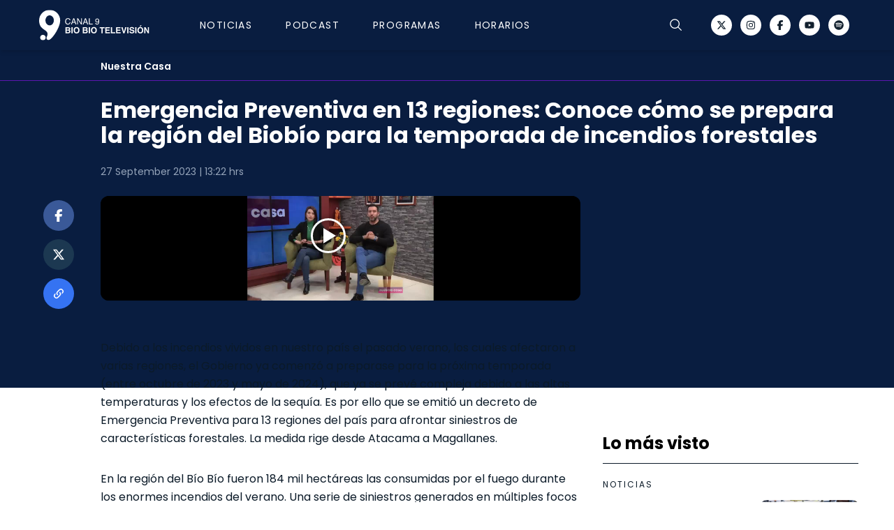

--- FILE ---
content_type: text/html;charset=utf-8
request_url: https://www.canal9.cl/episodios/nuestra-casa/2023/09/27/emergencia-preventiva-en-13-regiones-conoce-como-se-prepara-la-region-del-biobio-para-la-temporada-de-incendios-forestales
body_size: 24114
content:
<!DOCTYPE html>
<html >
<head><meta charset="utf-8">
<meta name="viewport" content="width=device-width, initial-scale=1">
<title>Emergencia Preventiva en 13 regiones: Conoce cómo se prepara la región del Biobío para la temporada de incendios forestales</title>
<link rel="icon" type="image/png" sizes="24x24" href="/img/fav.png">
<script src="https://securepubads.g.doubleclick.net/tag/js/gpt.js" async></script>
<script>var googletag = googletag || {}; googletag.cmd = googletag.cmd || []; googletag.cmd.push(function () { googletag.pubads().enableSingleRequest(); googletag.pubads().collapseEmptyDivs(false); googletag.pubads().setCentering(true); googletag.pubads().enableLazyLoad({ fetchMarginPercent: 200, renderMarginPercent: 200, mobileScaling: 1.0}); googletag.enableServices(); })</script>
<script src="https://www.biobiochile.cl/assets/realtime.js"></script>
<script>BB_REALTIME.init('01G2T26A4H3B87JP2163B96T3T');</script>
<script>/* Google Tag Manager */ (function (w, d, s, l, i) { w[l] = w[l] || []; w[l].push({ 'gtm.start': new Date().getTime(), event: 'gtm.js' }); var f = d.getElementsByTagName(s)[0], j = d.createElement(s), dl = l != 'dataLayer' ? '&l=' + l : ''; j.async = true; j.src = 'https://www.googletagmanager.com/gtm.js?id=' + i + dl; f.parentNode.insertBefore(j, f); })(window, document, 'script', 'dataLayer', 'GTM-KMRJKMT'); /* End Google Tag Manager */</script>
<script>
				var _comscore = _comscore || [];
				_comscore.push({
					c1: '2',
					c2: '11254169',
					options: {
						enableFirstPartyCookie: true,
						bypassUserConsentRequirementFor1PCookie: true
					}
				});
				(function () {
					var s = document.createElement('script'),
						el = document.getElementsByTagName('script')[0];
					s.async = true;
					s.src = "https://sb.scorecardresearch.com/cs/11254169/beacon.js"
					el.parentNode.insertBefore(s, el);

					let lastPath = location.pathname

					setInterval(() => {
						const newPath = location.pathname

						if (lastPath !== newPath && self.COMSCORE) {
							lastPath = newPath

							COMSCORE.beacon({
								c1: "2",
								c2: "11254169",
								options: {
									enableFirstPartyCookie: true,
									bypassUserConsentRequirementFor1PCookie: true
								}
							});

							fetch('/pageview_candidate.txt?t=' + Date.now())
						}

					}, 500)
				})();
			</script>
<script src="https://a.teads.tv/analytics/tag.js" async></script>
<meta property="og:site_name" content="Canal 9 Bío Bío Televisión">
<meta name="twitter:site" content="@canal9biobiotv">
<meta name="twitter:creator" content="@canal9biobiotv">
<script type="application/ld+json">{"@context":"https://schema.org","@type":"NewsArticle","publisher":{"@type":"Organization","name":"Canal 9","logo":{"@type":"ImageObject","url":"http://www.canal9.cl/img/logo-c9.png","height":1024,"width":1024},"sameAs":["https://twitter.com/canal9biobiotv","https://www.facebook.com/BioBioTV","https://www.youtube.com/channel/UCUyXwD-J--EZlv90KHyqOUg"]},"inLanguage":"es-ES","headline":"Emergencia Preventiva en 13 regiones: Conoce cómo se prepara la región del Biobío para la temporada de incendios forestales","datePublished":"2023-09-27T10:22:25-03:00","dateModified":"2023-09-27T10:22:25-03:00","image":[{"@type":"ImageObject","url":"https://media.canal9.cl/2019/10/incendios-forestales-en-temuco-250x130.jpg","width":250,"height":130},{"@type":"ImageObject","url":"https://media.canal9.cl/2019/10/incendios-forestales-en-temuco.jpg","width":730,"height":350},{"@type":"ImageObject","url":"https://media.canal9.cl/2019/10/incendios-forestales-en-temuco.jpg","width":730,"height":350}],"url":"https://www.canal9.cl/episodios/nuestra-casa/2023/09/27/emergencia-preventiva-en-13-regiones-conoce-como-se-prepara-la-region-del-biobio-para-la-temporada-de-incendios-forestales","author":[]}</script>
<meta name="identrada" content="157140">
<meta name="description" content="Debido a los incendios vividos en nuestro país el pasado verano, los cuales afectaron a varias regiones, el Gobierno ya comenzó a preparase para la próxima temporada (entre octubre de 2023 y mayo de 2024), que ya se prevé compleja debido a las altas temperaturas y los efectos de la sequía. Es por ello que se emitió un decreto de Emergencia Preventiva para 13 regiones del país para afrontar siniestros de características forestales. La medida rige desde Atacama a Magallanes. En la región del Bío Bío fueron 184 mil hectáreas las consumidas por el fuego durante los enormes incendios del verano. Una serie de siniestros […]">
<meta property="og:type" content="article">
<meta property="og:url" content="https://www.canal9.cl/episodios/nuestra-casa/2023/09/27/emergencia-preventiva-en-13-regiones-conoce-como-se-prepara-la-region-del-biobio-para-la-temporada-de-incendios-forestales">
<meta property="og:title" content="Emergencia Preventiva en 13 regiones: Conoce cómo se prepara la región del Biobío para la temporada de incendios forestales">
<meta property="og:description" content="Debido a los incendios vividos en nuestro país el pasado verano, los cuales afectaron a varias regiones, el Gobierno ya comenzó a preparase para la próxima temporada (entre octubre de 2023 y mayo de 2024), que ya se prevé compleja debido a las altas temperaturas y los efectos de la sequía. Es por ello que se emitió un decreto de Emergencia Preventiva para 13 regiones del país para afrontar siniestros de características forestales. La medida rige desde Atacama a Magallanes. En la región del Bío Bío fueron 184 mil hectáreas las consumidas por el fuego durante los enormes incendios del verano. Una serie de siniestros […]">
<meta property="og:image" content="https://media.canal9.cl/2019/10/incendios-forestales-en-temuco.jpg">
<meta name="twitter:card" content="summary_large_image">
<meta name="twitter:title" content="Emergencia Preventiva en 13 regiones: Conoce cómo se prepara la región del Biobío para la temporada de incendios forestales">
<meta name="twitter:description" content="Debido a los incendios vividos en nuestro país el pasado verano, los cuales afectaron a varias regiones, el Gobierno ya comenzó a preparase para la próxima temporada (entre octubre de 2023 y mayo de 2024), que ya se prevé compleja debido a las altas temperaturas y los efectos de la sequía. Es por ello que se emitió un decreto de Emergencia Preventiva para 13 regiones del país para afrontar siniestros de características forestales. La medida rige desde Atacama a Magallanes. En la región del Bío Bío fueron 184 mil hectáreas las consumidas por el fuego durante los enormes incendios del verano. Una serie de siniestros […]">
<meta name="twitter:image" content="https://media.canal9.cl/2019/10/incendios-forestales-en-temuco.jpg">
<style>.old-post-content{color:#0b1a28;font-family:Poppins,sans-serif;font-weight:400;margin:auto auto 32px}.old-post-content p{font-size:16px;font-weight:400;line-height:26px;margin-bottom:32px}.old-post-content p a{color:#ff7731;text-decoration:none!important}.old-post-content h2{font-size:2.25rem;font-weight:700;line-height:34px;margin-bottom:48px;position:relative}.old-post-content h2 :before{background-color:#d9d9d9;bottom:-16px;content:"";height:1px;left:0;position:absolute;width:70px}@media (min-width:768px){.old-post-content h2{font-size:2rem}}.old-post-content .sp-wrap,.old-post-content .wp-caption,.old-post-content .wp-video{margin-left:-10px;margin-right:-10px;max-width:100%;max-width:calc(100% + 20px);min-width:100%;min-width:calc(100% + 20px)}.old-post-content .twitter-tweet{margin-left:auto;margin-right:auto}.old-post-content iframe{max-width:100%}.old-post-content figure{margin:0 auto 20px;width:100%}.old-post-content img{display:block;height:auto;margin:0 auto;max-width:100%;width:100%}.old-post-content figcaption{color:rgba(27,33,41,.6);font-size:.875rem;line-height:1.45}.old-post-content audio{margin-bottom:28px;max-width:100%;visibility:visible!important}.old-post-content .size-full,.old-post-content .size-medium{height:auto;max-width:100%}.old-post-content .wp-caption{margin-bottom:32px}.old-post-content .wp-caption-text{border-bottom:1px solid #d4d4d4;color:#000;font-family:Montserrat,sans-serif;font-size:.6875rem;font-weight:600;line-height:11px;padding:16px 0;text-transform:uppercase}.old-post-content .wp-video{margin:0 auto 1rem}.old-post-content .wp-video video{max-width:100%}.old-post-content .vrudo{display:none;height:200px;position:relative;width:100%;z-index:3}.old-post-content blockquote{background-color:#f5f5f5;border-left:3px solid #000;margin-bottom:32px;padding:24px 0 24px 24px}@media (min-width:768px){.old-post-content blockquote{padding-right:1.5rem}}.old-post-content .sp-wrap{-o-border-image:none;border-image:none;border-style:solid;border-width:1px 1px 1px 2px;clear:both;margin-bottom:10px;padding:0}.old-post-content .sp-wrap .wp-caption,.old-post-content .sp-wrap .wp-video{margin-left:auto;margin-right:auto;max-width:100%;min-width:auto}.old-post-content .sp-head{cursor:pointer;display:block;font-weight:700;margin-left:6px;padding:4px 14px 3px;text-align:left}.old-post-content .sp-body{height:auto;padding:2px 6px}.old-post-content .sp-body.folded{display:none}.old-post-content .spdiv{cursor:pointer;display:none;font-size:.8em;margin:0 auto;text-align:right;width:98%}.old-post-content .sp-wrap-default{background:none repeat scroll 0 0 #e9e9e6;border-color:#c3cbd1}.old-post-content .sp-wrap-default .sp-body{background:#f5f5f5;border-top:1px solid #c3cbd1}.old-post-content .sp-wrap-default .spdiv{color:#444}.old-post-content .sp-wrap-green{background:none repeat scroll 0 0 #a9d0b3;border-color:#89be95}.old-post-content .sp-wrap-green .sp-head{color:#2a2a2a}.old-post-content .sp-wrap-green .sp-body{background:#dbebdf;border-top:1px solid #89be95}.old-post-content .sp-wrap-green .spdiv{color:#444}.old-post-content .sp-wrap-red{background:none repeat scroll 0 0 #ffb3b3;border-color:#f99}.old-post-content .sp-wrap-red .sp-head{color:#2a2a2a}.old-post-content .sp-wrap-red .sp-body{background:#ffe5e5;border-top:1px solid #f99}.old-post-content .sp-wrap-red .spdiv{color:#444}.old-post-content .sp-wrap-blue{background:none repeat scroll 0 0 #a8c3f5;border-color:#7ca8ee}.old-post-content .sp-wrap-blue .sp-head{color:#2a2a2a}.old-post-content .sp-wrap-blue .sp-body{background:#d6e3fa;border-top:1px solid #7ca8ee}.old-post-content .sp-wrap-blue .spdiv{color:#444}.old-post-content .sp-wrap-yellow{background:none repeat scroll 0 0 #f5eeb2;border-color:#ece06f}.old-post-content .sp-wrap-yellow .sp-head{color:#2a2a2a}.old-post-content .sp-wrap-yellow .sp-body{background:#fbf8df;border-top:1px solid #ece06f}.old-post-content .sp-wrap-yellow .spdiv{color:#444}.old-post-content .sp-wrap-orange{background:none repeat scroll 0 0 #ffd39e;border-color:#ffbc6b}.old-post-content .sp-wrap-orange .sp-head{color:#2a2a2a}.old-post-content .sp-wrap-orange .sp-body{background:#ffead1;border-top:1px solid #ffbc6b}.old-post-content .sp-wrap-orange .spdiv{color:#444}.old-post-content .sp-wrap-brown{background:none repeat scroll 0 0 #e4c6b4;border-color:#d5a890}.old-post-content .sp-wrap-brown .sp-head{color:#2a2a2a}.old-post-content .sp-wrap-brown .sp-body{background:#f1e2da;border-top:1px solid #d5a890}.old-post-content .sp-wrap-brown .spdiv{color:#444}.old-post-content .sp-wrap-purple{background:none repeat scroll 0 0 #ffb3ff;border-color:#ff80ff}.old-post-content .sp-wrap-purple .sp-body{background:#ffe5ff;border-top:1px solid #ff80ff}.old-post-content .sp-wrap-purple .spdiv{color:#444}.old-post-content .sp-wrap-cyan{background:none repeat scroll 0 0 #9ff;border-color:#4dffff}.old-post-content .sp-wrap-cyan .sp-body{background:#cff;border-top:1px solid #4dffff}.old-post-content .sp-wrap-cyan .spdiv{color:#444}.old-post-content .sp-wrap-lime{background:none repeat scroll 0 0 #9f9;border-color:#6f6}.old-post-content .sp-wrap-lime .sp-body{background:#cfc;border-top:1px solid #6f6}.old-post-content .sp-wrap-lime .spdiv{color:#444}.old-post-content .sp-wrap-steelblue{background:none repeat scroll 0 0 #b2cae0;border-color:#8eb2d2}.old-post-content .sp-wrap-steelblue .sp-body{background:#d7e4ef;border-top:1px solid #8eb2d2}.old-post-content .sp-wrap-steelblue .spdiv{color:#444}@media (min-width:992px){.old-post-content .leer-tambien,.old-post-content .sp-wrap,.old-post-content .wp-caption,.old-post-content .wp-video{margin-left:auto;margin-right:auto;max-width:100%;min-width:auto}.old-post-content audio{margin-bottom:28px;max-width:100%}.old-post-content iframe{display:block;margin-left:auto;margin-right:auto;max-width:100%}.old-post-content .size-full,.old-post-content .size-medium,.old-post-content .wp-caption{height:auto;max-width:100%}.old-post-content .vrudo{display:none;height:394px}}</style>
<style>.v-enter-active[data-v-6c7b8410],.v-leave-active[data-v-6c7b8410]{transition:all .3s ease-in-out;transition:background-color 0s}.v-enter-from[data-v-6c7b8410],.v-leave-to[data-v-6c7b8410]{transform:translateX(100%)}.fade-enter-active[data-v-6c7b8410]{transition:all .3s ease-out;transition:background-color 0s}.fade-leave-active[data-v-6c7b8410]{transition:all .3s cubic-bezier(1,.5,.8,1);transition:background-color 0s}.fade-enter-from[data-v-6c7b8410],.fade-leave-to[data-v-6c7b8410]{opacity:0;transform:translateX(20px)}.up-enter-active[data-v-6c7b8410],.up-leave-active[data-v-6c7b8410]{transition:all .3s ease-in-out;transition:background-color 0s}.up-enter-from[data-v-6c7b8410],.up-leave-to[data-v-6c7b8410]{opacity:0;transform:translateY(-100%)}.scrollbar-hide[data-v-6c7b8410]::-webkit-scrollbar{display:none}.scrollbar-hide[data-v-6c7b8410]{-ms-overflow-style:none;scrollbar-width:none}.text-nav.active-section .nav-active[data-v-6c7b8410]{display:block}</style>
<style>.content404[data-v-62d42e11]{transform:translateX(-50%)}</style>
<style>*,:after,:before{border:0 solid #e5e7eb;box-sizing:border-box}html{line-height:1.5;-webkit-text-size-adjust:100%;font-family:ui-sans-serif,system-ui,-apple-system,BlinkMacSystemFont,Segoe UI,Roboto,Helvetica Neue,Arial,Noto Sans,sans-serif,Apple Color Emoji,Segoe UI Emoji,Segoe UI Symbol,Noto Color Emoji;-moz-tab-size:4;-o-tab-size:4;tab-size:4}body{line-height:inherit;margin:0}hr{border-top-width:1px;color:inherit;height:0}abbr:where([title]){-webkit-text-decoration:underline dotted;text-decoration:underline dotted}h1,h2,h3,h4,h5,h6{font-size:inherit;font-weight:inherit}a{color:inherit;text-decoration:inherit}b,strong{font-weight:bolder}code,kbd,pre,samp{font-family:ui-monospace,SFMono-Regular,Menlo,Monaco,Consolas,Liberation Mono,Courier New,monospace;font-size:1em}small{font-size:80%}sub,sup{font-size:75%;line-height:0;position:relative;vertical-align:baseline}sub{bottom:-.25em}sup{top:-.5em}table{border-collapse:collapse;border-color:inherit;text-indent:0}button,input,optgroup,select,textarea{color:inherit;font-family:inherit;font-size:100%;font-weight:inherit;line-height:inherit;margin:0;padding:0}button,select{text-transform:none}[type=button],[type=reset],[type=submit],button{-webkit-appearance:button;background-color:transparent;background-image:none}:-moz-focusring{outline:auto}:-moz-ui-invalid{box-shadow:none}progress{vertical-align:baseline}::-webkit-inner-spin-button,::-webkit-outer-spin-button{height:auto}[type=search]{-webkit-appearance:textfield;outline-offset:-2px}::-webkit-search-decoration{-webkit-appearance:none}::-webkit-file-upload-button{-webkit-appearance:button;font:inherit}summary{display:list-item}blockquote,dd,dl,figure,h1,h2,h3,h4,h5,h6,hr,p,pre{margin:0}fieldset{margin:0}fieldset,legend{padding:0}menu,ol,ul{list-style:none;margin:0;padding:0}textarea{resize:vertical}input::-moz-placeholder,textarea::-moz-placeholder{color:#9ca3af;opacity:1}input::placeholder,textarea::placeholder{color:#9ca3af;opacity:1}[role=button],button{cursor:pointer}:disabled{cursor:default}audio,canvas,embed,iframe,img,object,svg,video{display:block;vertical-align:middle}img,video{height:auto;max-width:100%}[hidden]{display:none}</style>
<style>#--unocss--{layer:__ALL__}</style>
<style>#__nuxt[data-v-bc5cb291],body[data-v-bc5cb291],html[data-v-bc5cb291]{height:100%}</style>
<link rel="stylesheet" href="/_nuxt/entry.a2DW_PMg.css">
<link rel="stylesheet" href="/_nuxt/BlocksPostContent.djTTlwTu.css">
<link rel="stylesheet" href="/_nuxt/Image.mtRJDfrL.css">
<link rel="stylesheet" href="/_nuxt/Caja.vQoxQAVO.css">
<link rel="stylesheet" href="/_nuxt/carousel.imONOu3H.css">
<link rel="modulepreload" as="script" crossorigin href="/_nuxt/entry.GAnNe0r5.js">
<link rel="modulepreload" as="script" crossorigin href="/_nuxt/default.soi5ShCh.js">
<link rel="modulepreload" as="script" crossorigin href="/_nuxt/ads.Ldtt5cKX.js">
<link rel="modulepreload" as="script" crossorigin href="/_nuxt/useTargeting.poHILhxK.js">
<link rel="modulepreload" as="script" crossorigin href="/_nuxt/_...slug_.voxcEOP4.js">
<link rel="modulepreload" as="script" crossorigin href="/_nuxt/BlocksPostContent.vue.aEE--1JS.js">
<link rel="modulepreload" as="script" crossorigin href="/_nuxt/MasLeido.vue.meUpDCos.js">
<link rel="modulepreload" as="script" crossorigin href="/_nuxt/Image.cl6ThsjD.js">
<link rel="modulepreload" as="script" crossorigin href="/_nuxt/fetch.IPs39c4s.js">
<link rel="modulepreload" as="script" crossorigin href="/_nuxt/Caja.3MmJl4QS.js">
<link rel="modulepreload" as="script" crossorigin href="/_nuxt/carousel.es.uKV6kb1p.js">
<link rel="modulepreload" as="script" crossorigin href="/_nuxt/HorizontalSeccion.vue.0MTK8m_a.js">
<link rel="modulepreload" as="script" crossorigin href="/_nuxt/generateLdJson.TMlDnK2O.js">
<link rel="prefetch" as="script" crossorigin href="/_nuxt/amp.DggkKe6V.js">
<link rel="prefetch" as="style" href="/_nuxt/main.WyXzCgLx.css">
<link rel="prefetch" as="script" crossorigin href="/_nuxt/podcast.BeJjmug_.js">
<script type="module" src="/_nuxt/entry.GAnNe0r5.js" crossorigin></script></head>
<body ><noscript><iframe src="https://www.googletagmanager.com/ns.html?id=GTM-KMRJKMT" height="0" width="0" style="display:none;visibility:hidden"></iframe></noscript>
<noscript><img src="https://sb.scorecardresearch.com/p?c1=2&amp;c2=11254169&amp;cv=4.4.0&amp;cj=1"></noscript>
<script async defer crossorigin="anonymous" src="https://connect.facebook.net/es_LA/sdk.js#xfbml=1&version=v5.0&appId=448496728510945"></script><div id="__nuxt"><div><div class="font-poppins antialiased hover:no-underline"><div class="top-0 z-20 flex bg-bannerColor"><div id="ad_top_desk" class="mx-auto mt-0 w-full flex hidden" style="margin-bottom:0;" width="970"></div></div><div class="top-0 z-20 flex bg-bannerColor md:hidden"><div id="ad_top_mobile" class="mx-auto mt-0 w-full flex hidden !mb-0" width="320"></div></div><div class="sticky top-0 z-30 w-full bg-white shadow-md top-0" data-v-6c7b8410><header class="header" style="background-color: #091D40" data-v-6c7b8410><div class="py-15px md:py-14px z-40 grid-cols-2 flex pl-16px pr-24px transition-all duration-500 container md:grid-cols-3" data-v-6c7b8410><ul class="relative flex whitespace-nowrap" data-v-6c7b8410><li class="mr-20px h-40px flex md:mr-72px md:h-44px md:items-center" data-v-6c7b8410><a href="/" class="transition-all duration-500 md:col-start-2 md:mx-auto hover:no-underline" data-v-6c7b8410><img src="/img/logo-c9.svg" alt="Logo Canal 9" class="h-40px w-144px md:h-44px md:w-158px" width="122" height="40" data-v-6c7b8410></a></li><!--[--><li class="mr-32px hidden h-49px md:mr-48px md:h-44px md:flex" data-v-6c7b8410><a href="/programas/noticias" class="group relative h-full flex flex-col justify-center font-poppins text-nav text-14px font-medium leading-14px md:py-0 hover:no-underline hover:no-underline text-white" data-v-6c7b8410>Noticias <div class="nav-active absolute bottom-0 left-0 right-0 mx-auto hidden h-2px w-40px bg-[#FFFFFF] group-hover:block" data-v-6c7b8410></div></a></li><li class="mr-32px hidden h-49px md:mr-48px md:h-44px md:flex" data-v-6c7b8410><a href="/podcast" class="group relative h-full flex flex-col justify-center font-poppins text-nav text-14px font-medium leading-14px md:py-0 hover:no-underline hover:no-underline text-white" data-v-6c7b8410>Podcast <div class="nav-active absolute bottom-0 left-0 right-0 mx-auto hidden h-2px w-40px bg-[#FFFFFF] group-hover:block" data-v-6c7b8410></div></a></li><li class="mr-32px hidden h-49px md:mr-48px md:h-44px md:flex" data-v-6c7b8410><a href="/programas" class="group relative h-full flex flex-col justify-center font-poppins text-nav text-14px font-medium leading-14px md:py-0 hover:no-underline hover:no-underline text-white" data-v-6c7b8410>Programas <div class="nav-active absolute bottom-0 left-0 right-0 mx-auto hidden h-2px w-40px bg-[#FFFFFF] group-hover:block" data-v-6c7b8410></div></a></li><li class="mr-32px hidden h-49px md:mr-48px md:h-44px md:flex" data-v-6c7b8410><a href="/horarios" class="group relative h-full flex flex-col justify-center font-poppins text-nav text-14px font-medium leading-14px md:py-0 hover:no-underline hover:no-underline text-white pr-16px md:pr-0" data-v-6c7b8410>Horarios <div class="nav-active absolute bottom-0 left-0 right-0 mx-auto hidden h-2px w-40px bg-[#FFFFFF] group-hover:block" data-v-6c7b8410></div></a></li><!--]--></ul><div class="ml-auto flex items-center justify-center" data-v-6c7b8410><div class="mr-32px cursor-pointer text-black" data-v-6c7b8410><svg width="18" height="20" viewBox="0 0 20 22" fill="none" xmlns="http://www.w3.org/2000/svg" class="hidden" data-v-6c7b8410><path d="M19.7978 16.2894C19.1955 15.2382 18.3007 12.2737 18.3007 8.41771C18.3007 6.1852 17.4262 4.04412 15.8698 2.46549C14.3133 0.886864 12.2023 0 10.0011 0C7.79987 0 5.68884 0.886864 4.13236 2.46549C2.57589 4.04412 1.70147 6.1852 1.70147 8.41771C1.70147 12.2747 0.805538 15.2382 0.203285 16.2894C0.0711461 16.5188 0.00102976 16.7796 1.12565e-05 17.0454C-0.00100725 17.3111 0.0671083 17.5725 0.197484 17.803C0.32786 18.0335 0.515884 18.2251 0.74258 18.3584C0.969277 18.4917 1.22663 18.562 1.48866 18.5621H6.00875C6.16381 19.522 6.65023 20.3948 7.38115 21.0245C8.11207 21.6543 9.03989 22 9.99893 22C10.958 22 11.8858 21.6543 12.6167 21.0245C13.3476 20.3948 13.8341 19.522 13.9891 18.5621H18.5135C18.7753 18.5616 19.0324 18.491 19.2588 18.3576C19.4852 18.2241 19.6729 18.0325 19.803 17.8021C19.9332 17.5716 20.0011 17.3104 20 17.0448C19.9989 16.7793 19.9288 16.5187 19.7967 16.2894H19.7978ZM10.0011 20.7205C9.37849 20.7203 8.77419 20.5071 8.28586 20.1155C7.79754 19.7238 7.45375 19.1765 7.31008 18.5621H12.692C12.5484 19.1765 12.2046 19.7238 11.7163 20.1155C11.2279 20.5071 10.6236 20.7203 10.0011 20.7205ZM18.6954 17.1592C18.6779 17.1922 18.6518 17.2198 18.6199 17.2388C18.588 17.2578 18.5515 17.2676 18.5145 17.2671H1.48866C1.45166 17.2676 1.41522 17.2578 1.38333 17.2388C1.35143 17.2198 1.32529 17.1922 1.30777 17.1592C1.28909 17.1264 1.27926 17.0891 1.27926 17.0513C1.27926 17.0134 1.28909 16.9762 1.30777 16.9433C2.11326 15.5404 2.97833 12.2694 2.97833 8.41771C2.97833 6.52866 3.71822 4.71698 5.03524 3.38122C6.35226 2.04546 8.13852 1.29503 10.0011 1.29503C11.8636 1.29503 13.6499 2.04546 14.9669 3.38122C16.2839 4.71698 17.0238 6.52866 17.0238 8.41771C17.0238 12.2683 17.8899 15.535 18.6954 16.9433C18.7141 16.9762 18.7239 17.0134 18.7239 17.0513C18.7239 17.0891 18.7141 17.1264 18.6954 17.1592Z" fill="black" data-v-6c7b8410></path></svg></div><button type="button" class="text-white mr-40px block cursor-pointer" data-v-6c7b8410><i class="i-carbon-search block text-5" data-v-6c7b8410></i></button><button type="button" class="mr-15px text-black md:hidden" data-v-6c7b8410><svg width="21" height="16" viewBox="0 0 21 16" fill="none" xmlns="http://www.w3.org/2000/svg" data-v-6c7b8410><path d="M0 1.45455V0H21V1.45455H0ZM21 7.27273V8.72727H0V7.27273H21ZM0 14.5455H21V16H0V14.5455Z" fill="#FFFFFF" data-v-6c7b8410></path></svg></button><ul class="hidden items-center justify-between md:flex" data-v-6c7b8410><!--[--><li class="mr-12px" data-v-6c7b8410><a href="https://www.twitter.com/canal9biobiotv" rel="noopener noreferrer" target="_blank" class="social-icon hover:no-underline text-[#12202E]" style="background-color:#FFFFFF;" data-v-6c7b8410><i class="i-fa6-brands-x-twitter block" data-v-6c7b8410></i></a></li><li class="mr-12px" data-v-6c7b8410><a href="https://www.instagram.com/canal9biobiotv/" rel="noopener noreferrer" target="_blank" class="social-icon hover:no-underline text-[#12202E]" style="background-color:#FFFFFF;" data-v-6c7b8410><i class="i-fa6-brands-instagram block" data-v-6c7b8410></i></a></li><li class="mr-12px" data-v-6c7b8410><a href="https://www.facebook.com/BioBioTV/" rel="noopener noreferrer" target="_blank" class="social-icon hover:no-underline text-[#12202E]" style="background-color:#FFFFFF;" data-v-6c7b8410><i class="i-fa6-brands-facebook-f block" data-v-6c7b8410></i></a></li><li class="mr-12px" data-v-6c7b8410><a href="https://www.youtube.com/@canal9biobiotv" rel="noopener noreferrer" target="_blank" class="social-icon hover:no-underline text-[#12202E]" style="background-color:#FFFFFF;" data-v-6c7b8410><i class="i-fa6-brands-youtube block" data-v-6c7b8410></i></a></li><li class="" data-v-6c7b8410><a href="https://open.spotify.com/search/Canal%209%20B%C3%ADo%20B%C3%ADo/podcastAndEpisodes" rel="noopener noreferrer" target="_blank" class="social-icon hover:no-underline text-[#12202E]" style="background-color:#FFFFFF;" data-v-6c7b8410><i class="i-fa6-brands-spotify block" data-v-6c7b8410></i></a></li><!--]--></ul></div><!----></div></header><!----><!----></div><main><!--[--><div><!--[--><!----><div class="bg-[#091D40] pb-13px pt-13px md:pt-16px" style="border-bottom: 1px solid #5b16b0"><a href="/programas/nuestra-casa" class="hover:no-underline"><p class="text-3.5 font-semibold leading-14px capitalize text-[#FFFFFF] container md:pl-104px">Nuestra Casa</p></a></div><div class="absolute z-0 h-440px w-100% bg-[#091D40]"></div><div class="container"><div class="mb-64px"><div id="fb-root"></div><div class="flex flex-col"><div class="z-1 md:pl-88px"><h1 class="mx-auto mb-20px mt-24px font-poppins text-6 font-bold leading-28px text-[#FFFFFF] md:mb-24px md:text-8 md:leading-36px">Emergencia Preventiva en 13 regiones: Conoce cómo se prepara la región del Biobío para la temporada de incendios forestales</h1><p class="heading-14px mb-20px font-poppins text-3.5 font-normal text-[#94A3B8] md:mb-24px"> hrs</p></div><div class="z-1 flex flex-col md:flex-row"><div class="w-full md:pr-32px"><div class="flex flex-col md:mx-0 md:flex-row"><ul class="hidden md:sticky md:top-184px md:mr-32px md:flex md:flex-col md:self-start md:justify-start"><!--[--><li class="mx-6px md:my-6px"><a href="https://www.facebook.com/sharer.php?u=https://www.canal9.cl/episodios/nuestra-casa/2023/09/27/emergencia-preventiva-en-13-regiones-conoce-como-se-prepara-la-region-del-biobio-para-la-temporada-de-incendios-forestales" rel="noopener noreferrer" target="_blank" class="social-icon p-13px text-4.5 hover:no-underline" style="background-color:#3A5998;"><i class="i-fa6-brands-facebook-f block"></i></a></li><li class="mx-6px md:my-6px"><a href="https://twitter.com/intent/tweet?via=canal9biobiotv&amp;text=Emergencia Preventiva en 13 regiones: Conoce cómo se prepara la región del Biobío para la temporada de incendios forestales&amp;url=https://www.canal9.cl/episodios/nuestra-casa/2023/09/27/emergencia-preventiva-en-13-regiones-conoce-como-se-prepara-la-region-del-biobio-para-la-temporada-de-incendios-forestales" rel="noopener noreferrer" target="_blank" class="social-icon p-13px text-4.5 hover:no-underline" style="background-color:#1C3851;"><i class="i-fa6-brands-x-twitter block"></i></a></li><!--]--><button class="items mx-6px social-icon h-44px w-44px flex items-center justify-center bg-[#3573F2] text-4.5 md:my-6px" type="button"><i class="i-mdi-link-variant block"></i></button><span></span></ul><div class="max-w-687px w-full"><!----><div class="mb-20px -mx-16px md:mx-auto md:mb-31px"><div class="relative w-full"><iframe src="//rudo.video/vod/cz2Cpi6emin?tag=[base64]&amp;autostart=false" class="aspect-video h-auto w-100% md:rounded-12px" scrolling="no" frameborder="0" allowfullscreen="true"></iframe></div></div><div style="display:none !important;" post-id="157140"></div><ul class="mb-24px flex items-center justify-center md:hidden"><!--[--><li class="mx-6px md:my-6px"><a href="https://www.facebook.com/sharer.php?u=https://www.canal9.cl/episodios/nuestra-casa/2023/09/27/emergencia-preventiva-en-13-regiones-conoce-como-se-prepara-la-region-del-biobio-para-la-temporada-de-incendios-forestales" rel="noopener noreferrer" class="social-icon p-13px text-4.5 hover:no-underline" style="background-color:#3A5998;"><i class="i-fa6-brands-facebook-f block"></i></a></li><li class="mx-6px md:my-6px"><a href="https://twitter.com/intent/tweet?via=canal9biobiotv&amp;text=Emergencia Preventiva en 13 regiones: Conoce cómo se prepara la región del Biobío para la temporada de incendios forestales&amp;url=https://www.canal9.cl/episodios/nuestra-casa/2023/09/27/emergencia-preventiva-en-13-regiones-conoce-como-se-prepara-la-region-del-biobio-para-la-temporada-de-incendios-forestales" rel="noopener noreferrer" class="social-icon p-13px text-4.5 hover:no-underline" style="background-color:#1C3851;"><i class="i-fa6-brands-x-twitter block"></i></a></li><!--]--><button class="items mx-6px social-icon h-44px w-44px flex items-center justify-center bg-[#3573F2] text-4.5 md:my-6px" type="button"><i class="i-mdi-link-variant block"></i></button><span></span></ul><!----><div id="mob_ad_middle1-157140" class="mx-auto mt-0 w-full flex"></div><!----><div class="content md:w-687px"><div class="fb-post" data-href="https://www.facebook.com/GoogleAds/posts/pfbid0JjYH5dGJSW9HUwTZMRZaSRteE7F1PL7ChtpWp4bHCTgsveBJTt5SUoa4t6Pr51fjl"></div><div class="old-post-content md:px-0px"><p>Debido a los incendios vividos en nuestro país el pasado verano, los cuales afectaron a varias regiones, el Gobierno ya comenzó a preparase para la próxima temporada (entre octubre de 2023 y mayo de 2024), que ya se prevé compleja debido a las altas temperaturas y los efectos de la sequía. Es por ello que se emitió un decreto de Emergencia Preventiva para 13 regiones del país para afrontar siniestros de características forestales. La medida rige desde Atacama a Magallanes.</p>
<p>En la región del Bío Bío fueron 184 mil hectáreas las consumidas por el fuego durante los enormes incendios del verano. Una serie de siniestros generados en múltiples focos y donde 26 personas perdieron la vida.</p>
<p>Alejandro Sandoval, director regional de Senapred para el Biobío, y Cristián Oñate, gestor de prevención de la Red de Prevención Comunitaria, nos explicaron las medidas que se están planificando para poder agilizar la toma de decisiones y la disponibilidad de recursos humanos y de equipos de emergencias.</p>
</div></div></div></div></div><aside class="grid grid-rows-[0px_1fr_0px] gap-y-0px md:grid-rows-[311px_1fr_311px] md:box-border md:w-366px md:gap-y-32px"><div id="desk_ad_box1-157140" class="mx-auto mt-0 w-full flex"></div><div class="px-16px pt-24px -mx-16px md:mx-0 md:mb-32px md:w-366px md:px-0 md:pt-0 grid-row-start-2"><h2 class="mb-24px border-b border-b-[#0B1A28] pb-16px text-20px font-bold leading-20px md:text-24px md:leading-24px md:text-black"> Lo más visto </h2><!--[--><article class="relative mb-24px border-b border-b-[#CBD5E1] pb-24px before:absolute before:left-0 before:right-0 before:mx-auto before:h-3px before:w-80px before:content-[&#39;&#39;] before:-bottom-3px md:border-b-neutral-300"><div class="relative grid grid-rows-[12px_1fr] gap-y-16px"><a href="/programas/noticias" class="hover:no-underline"><span class="block text-12px font-medium leading-12px tracking-2px uppercase text-[#0B1A28]">Noticias</span></a><div class="w-full"><a href="https://www.canal9.cl/episodios/noticias/2026/01/20/municipio-de-concepcion-pondra-fin-al-permiso-que-tienen-los-scooter" rel="noopener noreferrer" class="grid grid-cols-[1fr_125px] grid-rows-1 gap-x-16px md:grid-cols-[1fr_140px] hover:no-underline"><h3 class="relative col-start-1 font-poppins text-14px font-semibold leading-20px text-[#0B1A28]">Municipio de Concepción pondrá fin al permiso que tienen los scooter</h3><div class="col-start-2 h-85px w-125px overflow-hidden rounded-8px md:mr-0 md:h-100px md:w-140px md:basis-140px"><img srcset="https://media.canal9.cl/2025/02/SCOOTERS-SWOOSH-EN-PLAZA-INDEPENDENCIA-06-02-25-FOTO-MROSALES-C9BBTV-231x130.jpg 231w, https://media.canal9.cl/2025/02/SCOOTERS-SWOOSH-EN-PLAZA-INDEPENDENCIA-06-02-25-FOTO-MROSALES-C9BBTV-768x432.jpg 768w" sizes="(max-width: 412px) 100vw, 768px" src="https://media.canal9.cl/2025/02/SCOOTERS-SWOOSH-EN-PLAZA-INDEPENDENCIA-06-02-25-FOTO-MROSALES-C9BBTV-768x432.jpg" alt loading="lazy" class="object-cover h-full w-full rounded-8px" data-v-0b79e8c2></div></a></div></div></article><article class="relative mb-24px border-b border-b-[#CBD5E1] pb-24px before:absolute before:left-0 before:right-0 before:mx-auto before:h-3px before:w-80px before:content-[&#39;&#39;] before:-bottom-3px md:border-b-neutral-300"><div class="relative grid grid-rows-[12px_1fr] gap-y-16px"><a href="/programas/noticias" class="hover:no-underline"><span class="block text-12px font-medium leading-12px tracking-2px uppercase text-[#0B1A28]">Noticias</span></a><div class="w-full"><a href="https://www.canal9.cl/episodios/noticias/2026/01/20/encuentran-restos-organicos-en-poblacion-rios-de-chile-en-lirquen-en-medio-de-busqueda-por-incendios" rel="noopener noreferrer" class="grid grid-cols-[1fr_125px] grid-rows-1 gap-x-16px md:grid-cols-[1fr_140px] hover:no-underline"><h3 class="relative col-start-1 font-poppins text-14px font-semibold leading-20px text-[#0B1A28]">Encuentran restos orgánicos en población Ríos de Chile en Lirquén en medio de búsqueda por incendios</h3><div class="col-start-2 h-85px w-125px overflow-hidden rounded-8px md:mr-0 md:h-100px md:w-140px md:basis-140px"><img srcset="https://media.canal9.cl/2026/01/Captura-de-pantalla-2026-01-20-a-las-5.56.16 p.-m-243x130.png 243w, https://media.canal9.cl/2026/01/Captura-de-pantalla-2026-01-20-a-las-5.56.16 p.-m-768x411.png 768w" sizes="(max-width: 412px) 100vw, 768px" src="https://media.canal9.cl/2026/01/Captura-de-pantalla-2026-01-20-a-las-5.56.16 p.-m-768x411.png" alt loading="lazy" class="object-cover h-full w-full rounded-8px" data-v-0b79e8c2></div></a></div></div></article><article class="relative mb-24px border-b border-b-[#CBD5E1] pb-24px before:absolute before:left-0 before:right-0 before:mx-auto before:h-3px before:w-80px before:content-[&#39;&#39;] before:-bottom-3px md:border-b-neutral-300"><div class="relative grid grid-rows-[12px_1fr] gap-y-16px"><a href="/programas/noticias" class="hover:no-underline"><span class="block text-12px font-medium leading-12px tracking-2px uppercase text-[#0B1A28]">Noticias</span></a><div class="w-full"><a href="https://www.canal9.cl/episodios/noticias/2026/01/19/senapred-ordena-evacuacion-de-sector-villa-malalhue-en-los-angeles-por-incendio-forestal" rel="noopener noreferrer" class="grid grid-cols-[1fr_125px] grid-rows-1 gap-x-16px md:grid-cols-[1fr_140px] hover:no-underline"><h3 class="relative col-start-1 font-poppins text-14px font-semibold leading-20px text-[#0B1A28]">Senapred ordena evacuación de sector Villa Malalhue en Los Ángeles por incendio forestal</h3><div class="col-start-2 h-85px w-125px overflow-hidden rounded-8px md:mr-0 md:h-100px md:w-140px md:basis-140px"><img srcset="https://media.canal9.cl/2026/01/contexto-2-9-246x130.png 246w, https://media.canal9.cl/2026/01/contexto-2-9-768x405.png 768w" sizes="(max-width: 412px) 100vw, 768px" src="https://media.canal9.cl/2026/01/contexto-2-9-768x405.png" alt loading="lazy" class="object-cover h-full w-full rounded-8px" data-v-0b79e8c2></div></a></div></div></article><article class="relative mb-24px border-b border-b-[#CBD5E1] pb-24px before:absolute before:left-0 before:right-0 before:mx-auto before:h-3px before:w-80px before:content-[&#39;&#39;] before:-bottom-3px md:border-b-neutral-300"><div class="relative grid grid-rows-[12px_1fr] gap-y-16px"><a href="/programas/noticias" class="hover:no-underline"><span class="block text-12px font-medium leading-12px tracking-2px uppercase text-[#0B1A28]">Noticias</span></a><div class="w-full"><a href="https://www.canal9.cl/episodios/noticias/2026/01/20/damnificados-de-punta-de-parra-comenzaron-la-reconstruccion-sin-esperar-al-gobierno" rel="noopener noreferrer" class="grid grid-cols-[1fr_125px] grid-rows-1 gap-x-16px md:grid-cols-[1fr_140px] hover:no-underline"><h3 class="relative col-start-1 font-poppins text-14px font-semibold leading-20px text-[#0B1A28]">Damnificados de Punta de Parra comenzaron la reconstrucción sin esperar al Gobierno</h3><div class="col-start-2 h-85px w-125px overflow-hidden rounded-8px md:mr-0 md:h-100px md:w-140px md:basis-140px"><img srcset="https://media.canal9.cl/2026/01/Captura-de-pantalla-2026-01-20-a-las-7.59.05 a.-m-244x130.png 244w, https://media.canal9.cl/2026/01/Captura-de-pantalla-2026-01-20-a-las-7.59.05 a.-m-768x410.png 768w" sizes="(max-width: 412px) 100vw, 768px" src="https://media.canal9.cl/2026/01/Captura-de-pantalla-2026-01-20-a-las-7.59.05 a.-m-768x410.png" alt loading="lazy" class="object-cover h-full w-full rounded-8px" data-v-0b79e8c2></div></a></div></div></article><article class="border-b-0 md:border-b before:hidden before:md:block relative mb-24px border-b border-b-[#CBD5E1] pb-24px before:absolute before:left-0 before:right-0 before:mx-auto before:h-3px before:w-80px before:content-[&#39;&#39;] before:-bottom-3px md:border-b-neutral-300"><div class="relative grid grid-rows-[12px_1fr] gap-y-16px"><a href="/programas/noticias" class="hover:no-underline"><span class="block text-12px font-medium leading-12px tracking-2px uppercase text-[#0B1A28]">Noticias</span></a><div class="w-full"><a href="https://www.canal9.cl/episodios/noticias/2026/01/20/piden-evacuar-sectores-de-quillon-y-florida-por-avance-de-incendio-forestal-ruta-n-48-esta-cortada" rel="noopener noreferrer" class="grid grid-cols-[1fr_125px] grid-rows-1 gap-x-16px md:grid-cols-[1fr_140px] hover:no-underline"><h3 class="relative col-start-1 font-poppins text-14px font-semibold leading-20px text-[#0B1A28]">Piden evacuar sectores de Quillón y Florida por avance de incendio forestal: Ruta N 48 está cortada</h3><div class="col-start-2 h-85px w-125px overflow-hidden rounded-8px md:mr-0 md:h-100px md:w-140px md:basis-140px"><img srcset="https://media.canal9.cl/2026/01/incendio-forestal-florida-quillon-246x130.webp 246w, https://media.canal9.cl/2026/01/incendio-forestal-florida-quillon-768x405.webp 768w" sizes="(max-width: 412px) 100vw, 768px" src="https://media.canal9.cl/2026/01/incendio-forestal-florida-quillon-768x405.webp" alt loading="lazy" class="object-cover h-full w-full rounded-8px" data-v-0b79e8c2></div></a></div></div></article><!--]--></div></aside></div></div></div></div><!--]--><div class="container"><div class="relative -mx-16px md:mx-0" type="te-recomendamos" data-v-22110f47><div class="mx-16px mb-24px border-b border-b-[#0B1A28] pb-16px md:mb-32px" data-v-22110f47><h2 class="font-poppins text-5 font-bold leading-5 text-[#0B1A28] md:text-6 md:leading-6" data-v-22110f47>Te recomendamos</h2></div><div class="pb-8px md:-mx-16px" data-v-22110f47><section class="carousel te-recomendamos-box md:px-16px" dir="ltr" aria-label="Gallery" tabindex="0" data-v-22110f47><div class="carousel__viewport"><ol class="carousel__track" style="transform:translateX(0px);transition:0ms;margin:0 -0px;width:100%;"><li style="width:88.49557522123895%;" class="carousel__slide carousel__slide--clone" aria-hidden="true" data-v-22110f47><article class="mb-auto w-296px md:w-366px" data-v-22110f47><a href="https://www.canal9.cl/episodios/umbrales/2024/06/05/experiencia-umbrales-museo-hualpen" rel="noopener noreferrer" class="hover:no-underline" data-v-22110f47><div class="mb-16px h-158px w-296px overflow-hidden rounded-8px md:ml-0 md:h-195px md:w-366px md:basis-366px" data-v-22110f47><img srcset="https://media.canal9.cl/2024/06/Umbrales-cover-web-mrosales-231x130.jpg 231w, https://media.canal9.cl/2024/06/Umbrales-cover-web-mrosales-768x432.jpg 768w" sizes="(max-width: 412px) 100vw, 768px" src="https://media.canal9.cl/2024/06/Umbrales-cover-web-mrosales-768x432.jpg" alt loading="lazy" class="object-cover h-full w-full rounded-8px" data-v-22110f47 data-v-0b79e8c2></div><div class="max-w-296px" data-v-22110f47><p class="md:heading-12px mb-16px text-left font-poppins text-11px font-medium leading-11px tracking-2px uppercase text-[#0B1A28] md:w-366px md:text-12px" data-v-22110f47>Umbrales</p><h3 class="text-left font-poppins text-14px font-semibold leading-20px md:w-366px md:text-15px md:leading-21px" data-v-22110f47>Misterios y fenómenos paranormales en la Casona Museo Pedro del Río Zañartu</h3></div></a><p class="heading-13px mt-16px text-left font-poppins text-13px font-normal text-[#64748B]" data-v-22110f47>05 June 2024 | 11:33</p></article></li><li style="width:88.49557522123895%;" class="carousel__slide carousel__slide--clone" aria-hidden="true" data-v-22110f47><article class="mb-auto w-296px md:w-366px" data-v-22110f47><a href="https://www.canal9.cl/episodios/comentarios-tomas-mosciatti/2025/12/20/la-ultima-de-boric-dejar-amarrados-a-los-amigos" rel="noopener noreferrer" class="hover:no-underline" data-v-22110f47><div class="mb-16px h-158px w-296px overflow-hidden rounded-8px md:ml-0 md:h-195px md:w-366px md:basis-366px" data-v-22110f47><img srcset="https://media.canal9.cl/2025/12/COMENTARIO-TMO-20DIC-232x130.png 232w, https://media.canal9.cl/2025/12/COMENTARIO-TMO-20DIC-768x431.png 768w" sizes="(max-width: 412px) 100vw, 768px" src="https://media.canal9.cl/2025/12/COMENTARIO-TMO-20DIC-768x431.png" alt="Comentarios Tomás Mosciatti" loading="lazy" class="object-cover h-full w-full rounded-8px" data-v-22110f47 data-v-0b79e8c2></div><div class="max-w-296px" data-v-22110f47><p class="md:heading-12px mb-16px text-left font-poppins text-11px font-medium leading-11px tracking-2px uppercase text-[#0B1A28] md:w-366px md:text-12px" data-v-22110f47>Comentarios Tomás Mosciatti</p><h3 class="text-left font-poppins text-14px font-semibold leading-20px md:w-366px md:text-15px md:leading-21px" data-v-22110f47>Comentario de Tomás Mosciatti | La última de Boric: dejar amarrados a los amigos</h3></div></a><p class="heading-13px mt-16px text-left font-poppins text-13px font-normal text-[#64748B]" data-v-22110f47>20 December 2025 | 12:35</p></article></li><li style="width:88.49557522123895%;" class="carousel__slide carousel__slide--clone carousel__slide--prev" aria-hidden="true" data-v-22110f47><article class="mb-auto w-296px md:w-366px" data-v-22110f47><a href="https://www.canal9.cl/episodios/nuestra-casa/2026/01/07/joven-canetina-saco-puntaje-maximo-en-la-paes-2026" rel="noopener noreferrer" class="hover:no-underline" data-v-22110f47><div class="mb-16px h-158px w-296px overflow-hidden rounded-8px md:ml-0 md:h-195px md:w-366px md:basis-366px" data-v-22110f47><img srcset="https://media.canal9.cl/2026/01/VALENTINA-SOTO-ZAMBRANO-CANETINA-LOGRO-PUNTAJE-NACIONAL-PAES-2025-EN-MATINAL-NUESTRA-CASA-DE-CANAL-9-BIOBIO-TV-FOTO-MANUEL-ROSALES-BBTV-231x130.jpg 231w, https://media.canal9.cl/2026/01/VALENTINA-SOTO-ZAMBRANO-CANETINA-LOGRO-PUNTAJE-NACIONAL-PAES-2025-EN-MATINAL-NUESTRA-CASA-DE-CANAL-9-BIOBIO-TV-FOTO-MANUEL-ROSALES-BBTV-768x432.jpg 768w" sizes="(max-width: 412px) 100vw, 768px" src="https://media.canal9.cl/2026/01/VALENTINA-SOTO-ZAMBRANO-CANETINA-LOGRO-PUNTAJE-NACIONAL-PAES-2025-EN-MATINAL-NUESTRA-CASA-DE-CANAL-9-BIOBIO-TV-FOTO-MANUEL-ROSALES-BBTV-768x432.jpg" alt loading="lazy" class="object-cover h-full w-full rounded-8px" data-v-22110f47 data-v-0b79e8c2></div><div class="max-w-296px" data-v-22110f47><p class="md:heading-12px mb-16px text-left font-poppins text-11px font-medium leading-11px tracking-2px uppercase text-[#0B1A28] md:w-366px md:text-12px" data-v-22110f47>Nuestra Casa</p><h3 class="text-left font-poppins text-14px font-semibold leading-20px md:w-366px md:text-15px md:leading-21px" data-v-22110f47>Joven cañetina sacó puntaje máximo en la PAES 2026</h3></div></a><p class="heading-13px mt-16px text-left font-poppins text-13px font-normal text-[#64748B]" data-v-22110f47>07 January 2026 | 13:40</p></article></li><li style="width:88.49557522123895%;" class="carousel__slide carousel__slide--visible carousel__slide--active" aria-hidden="false" data-v-22110f47><article class="mb-auto w-296px md:w-366px" data-v-22110f47><a href="https://www.canal9.cl/episodios/umbrales/2024/06/05/experiencia-umbrales-museo-hualpen" rel="noopener noreferrer" class="hover:no-underline" data-v-22110f47><div class="mb-16px h-158px w-296px overflow-hidden rounded-8px md:ml-0 md:h-195px md:w-366px md:basis-366px" data-v-22110f47><img srcset="https://media.canal9.cl/2024/06/Umbrales-cover-web-mrosales-231x130.jpg 231w, https://media.canal9.cl/2024/06/Umbrales-cover-web-mrosales-768x432.jpg 768w" sizes="(max-width: 412px) 100vw, 768px" src="https://media.canal9.cl/2024/06/Umbrales-cover-web-mrosales-768x432.jpg" alt loading="lazy" class="object-cover h-full w-full rounded-8px" data-v-22110f47 data-v-0b79e8c2></div><div class="max-w-296px" data-v-22110f47><p class="md:heading-12px mb-16px text-left font-poppins text-11px font-medium leading-11px tracking-2px uppercase text-[#0B1A28] md:w-366px md:text-12px" data-v-22110f47>Umbrales</p><h3 class="text-left font-poppins text-14px font-semibold leading-20px md:w-366px md:text-15px md:leading-21px" data-v-22110f47>Misterios y fenómenos paranormales en la Casona Museo Pedro del Río Zañartu</h3></div></a><p class="heading-13px mt-16px text-left font-poppins text-13px font-normal text-[#64748B]" data-v-22110f47>05 June 2024 | 11:33</p></article></li><li style="width:88.49557522123895%;" class="carousel__slide carousel__slide--visible carousel__slide--next" aria-hidden="false" data-v-22110f47><article class="mb-auto w-296px md:w-366px" data-v-22110f47><a href="https://www.canal9.cl/episodios/comentarios-tomas-mosciatti/2025/12/20/la-ultima-de-boric-dejar-amarrados-a-los-amigos" rel="noopener noreferrer" class="hover:no-underline" data-v-22110f47><div class="mb-16px h-158px w-296px overflow-hidden rounded-8px md:ml-0 md:h-195px md:w-366px md:basis-366px" data-v-22110f47><img srcset="https://media.canal9.cl/2025/12/COMENTARIO-TMO-20DIC-232x130.png 232w, https://media.canal9.cl/2025/12/COMENTARIO-TMO-20DIC-768x431.png 768w" sizes="(max-width: 412px) 100vw, 768px" src="https://media.canal9.cl/2025/12/COMENTARIO-TMO-20DIC-768x431.png" alt="Comentarios Tomás Mosciatti" loading="lazy" class="object-cover h-full w-full rounded-8px" data-v-22110f47 data-v-0b79e8c2></div><div class="max-w-296px" data-v-22110f47><p class="md:heading-12px mb-16px text-left font-poppins text-11px font-medium leading-11px tracking-2px uppercase text-[#0B1A28] md:w-366px md:text-12px" data-v-22110f47>Comentarios Tomás Mosciatti</p><h3 class="text-left font-poppins text-14px font-semibold leading-20px md:w-366px md:text-15px md:leading-21px" data-v-22110f47>Comentario de Tomás Mosciatti | La última de Boric: dejar amarrados a los amigos</h3></div></a><p class="heading-13px mt-16px text-left font-poppins text-13px font-normal text-[#64748B]" data-v-22110f47>20 December 2025 | 12:35</p></article></li><li style="width:88.49557522123895%;" class="carousel__slide" aria-hidden="true" data-v-22110f47><article class="mb-auto w-296px md:w-366px" data-v-22110f47><a href="https://www.canal9.cl/episodios/nuestra-casa/2026/01/07/joven-canetina-saco-puntaje-maximo-en-la-paes-2026" rel="noopener noreferrer" class="hover:no-underline" data-v-22110f47><div class="mb-16px h-158px w-296px overflow-hidden rounded-8px md:ml-0 md:h-195px md:w-366px md:basis-366px" data-v-22110f47><img srcset="https://media.canal9.cl/2026/01/VALENTINA-SOTO-ZAMBRANO-CANETINA-LOGRO-PUNTAJE-NACIONAL-PAES-2025-EN-MATINAL-NUESTRA-CASA-DE-CANAL-9-BIOBIO-TV-FOTO-MANUEL-ROSALES-BBTV-231x130.jpg 231w, https://media.canal9.cl/2026/01/VALENTINA-SOTO-ZAMBRANO-CANETINA-LOGRO-PUNTAJE-NACIONAL-PAES-2025-EN-MATINAL-NUESTRA-CASA-DE-CANAL-9-BIOBIO-TV-FOTO-MANUEL-ROSALES-BBTV-768x432.jpg 768w" sizes="(max-width: 412px) 100vw, 768px" src="https://media.canal9.cl/2026/01/VALENTINA-SOTO-ZAMBRANO-CANETINA-LOGRO-PUNTAJE-NACIONAL-PAES-2025-EN-MATINAL-NUESTRA-CASA-DE-CANAL-9-BIOBIO-TV-FOTO-MANUEL-ROSALES-BBTV-768x432.jpg" alt loading="lazy" class="object-cover h-full w-full rounded-8px" data-v-22110f47 data-v-0b79e8c2></div><div class="max-w-296px" data-v-22110f47><p class="md:heading-12px mb-16px text-left font-poppins text-11px font-medium leading-11px tracking-2px uppercase text-[#0B1A28] md:w-366px md:text-12px" data-v-22110f47>Nuestra Casa</p><h3 class="text-left font-poppins text-14px font-semibold leading-20px md:w-366px md:text-15px md:leading-21px" data-v-22110f47>Joven cañetina sacó puntaje máximo en la PAES 2026</h3></div></a><p class="heading-13px mt-16px text-left font-poppins text-13px font-normal text-[#64748B]" data-v-22110f47>07 January 2026 | 13:40</p></article></li><li style="width:88.49557522123895%;" class="carousel__slide carousel__slide--clone" aria-hidden="true" data-v-22110f47><article class="mb-auto w-296px md:w-366px" data-v-22110f47><a href="https://www.canal9.cl/episodios/umbrales/2024/06/05/experiencia-umbrales-museo-hualpen" rel="noopener noreferrer" class="hover:no-underline" data-v-22110f47><div class="mb-16px h-158px w-296px overflow-hidden rounded-8px md:ml-0 md:h-195px md:w-366px md:basis-366px" data-v-22110f47><img srcset="https://media.canal9.cl/2024/06/Umbrales-cover-web-mrosales-231x130.jpg 231w, https://media.canal9.cl/2024/06/Umbrales-cover-web-mrosales-768x432.jpg 768w" sizes="(max-width: 412px) 100vw, 768px" src="https://media.canal9.cl/2024/06/Umbrales-cover-web-mrosales-768x432.jpg" alt loading="lazy" class="object-cover h-full w-full rounded-8px" data-v-22110f47 data-v-0b79e8c2></div><div class="max-w-296px" data-v-22110f47><p class="md:heading-12px mb-16px text-left font-poppins text-11px font-medium leading-11px tracking-2px uppercase text-[#0B1A28] md:w-366px md:text-12px" data-v-22110f47>Umbrales</p><h3 class="text-left font-poppins text-14px font-semibold leading-20px md:w-366px md:text-15px md:leading-21px" data-v-22110f47>Misterios y fenómenos paranormales en la Casona Museo Pedro del Río Zañartu</h3></div></a><p class="heading-13px mt-16px text-left font-poppins text-13px font-normal text-[#64748B]" data-v-22110f47>05 June 2024 | 11:33</p></article></li><li style="width:88.49557522123895%;" class="carousel__slide carousel__slide--clone" aria-hidden="true" data-v-22110f47><article class="mb-auto w-296px md:w-366px" data-v-22110f47><a href="https://www.canal9.cl/episodios/comentarios-tomas-mosciatti/2025/12/20/la-ultima-de-boric-dejar-amarrados-a-los-amigos" rel="noopener noreferrer" class="hover:no-underline" data-v-22110f47><div class="mb-16px h-158px w-296px overflow-hidden rounded-8px md:ml-0 md:h-195px md:w-366px md:basis-366px" data-v-22110f47><img srcset="https://media.canal9.cl/2025/12/COMENTARIO-TMO-20DIC-232x130.png 232w, https://media.canal9.cl/2025/12/COMENTARIO-TMO-20DIC-768x431.png 768w" sizes="(max-width: 412px) 100vw, 768px" src="https://media.canal9.cl/2025/12/COMENTARIO-TMO-20DIC-768x431.png" alt="Comentarios Tomás Mosciatti" loading="lazy" class="object-cover h-full w-full rounded-8px" data-v-22110f47 data-v-0b79e8c2></div><div class="max-w-296px" data-v-22110f47><p class="md:heading-12px mb-16px text-left font-poppins text-11px font-medium leading-11px tracking-2px uppercase text-[#0B1A28] md:w-366px md:text-12px" data-v-22110f47>Comentarios Tomás Mosciatti</p><h3 class="text-left font-poppins text-14px font-semibold leading-20px md:w-366px md:text-15px md:leading-21px" data-v-22110f47>Comentario de Tomás Mosciatti | La última de Boric: dejar amarrados a los amigos</h3></div></a><p class="heading-13px mt-16px text-left font-poppins text-13px font-normal text-[#64748B]" data-v-22110f47>20 December 2025 | 12:35</p></article></li><li style="width:88.49557522123895%;" class="carousel__slide carousel__slide--clone" aria-hidden="true" data-v-22110f47><article class="mb-auto w-296px md:w-366px" data-v-22110f47><a href="https://www.canal9.cl/episodios/nuestra-casa/2026/01/07/joven-canetina-saco-puntaje-maximo-en-la-paes-2026" rel="noopener noreferrer" class="hover:no-underline" data-v-22110f47><div class="mb-16px h-158px w-296px overflow-hidden rounded-8px md:ml-0 md:h-195px md:w-366px md:basis-366px" data-v-22110f47><img srcset="https://media.canal9.cl/2026/01/VALENTINA-SOTO-ZAMBRANO-CANETINA-LOGRO-PUNTAJE-NACIONAL-PAES-2025-EN-MATINAL-NUESTRA-CASA-DE-CANAL-9-BIOBIO-TV-FOTO-MANUEL-ROSALES-BBTV-231x130.jpg 231w, https://media.canal9.cl/2026/01/VALENTINA-SOTO-ZAMBRANO-CANETINA-LOGRO-PUNTAJE-NACIONAL-PAES-2025-EN-MATINAL-NUESTRA-CASA-DE-CANAL-9-BIOBIO-TV-FOTO-MANUEL-ROSALES-BBTV-768x432.jpg 768w" sizes="(max-width: 412px) 100vw, 768px" src="https://media.canal9.cl/2026/01/VALENTINA-SOTO-ZAMBRANO-CANETINA-LOGRO-PUNTAJE-NACIONAL-PAES-2025-EN-MATINAL-NUESTRA-CASA-DE-CANAL-9-BIOBIO-TV-FOTO-MANUEL-ROSALES-BBTV-768x432.jpg" alt loading="lazy" class="object-cover h-full w-full rounded-8px" data-v-22110f47 data-v-0b79e8c2></div><div class="max-w-296px" data-v-22110f47><p class="md:heading-12px mb-16px text-left font-poppins text-11px font-medium leading-11px tracking-2px uppercase text-[#0B1A28] md:w-366px md:text-12px" data-v-22110f47>Nuestra Casa</p><h3 class="text-left font-poppins text-14px font-semibold leading-20px md:w-366px md:text-15px md:leading-21px" data-v-22110f47>Joven cañetina sacó puntaje máximo en la PAES 2026</h3></div></a><p class="heading-13px mt-16px text-left font-poppins text-13px font-normal text-[#64748B]" data-v-22110f47>07 January 2026 | 13:40</p></article></li></ol></div><!--[--><ol class="carousel__pagination" data-v-22110f47><li class="carousel__pagination-item"><button type="button" class="carousel__pagination-button carousel__pagination-button--active" aria-label="Navigate to slide 1"></button></li></ol><!--]--><div class="carousel__liveregion carousel__sr-only" aria-live="polite" aria-atomic="true">Item 1 of 3</div></section></div></div></div><div><div><!--[--><!--]--></div></div></div><!--]--></main><footer class="border-t border-t-[#CBD5E1] bg-[#FFFFFF] pt-32px"><div class="flex flex-col items-center container"><div class="w-full flex flex-col items-center md:flex-row"><div class="mb-auto flex flex-col items-center md:items-start"><a href="/" class="hover:no-underline"><img src="/img/logo-c9.png" alt="Logo Canal 9" class="mb-36px h-46px w-168px" width="168" height="46"></a><ul class="mb-48px flex"><!--[--><li class="mr-16px"><a href="https://www.twitter.com/canal9biobiotv" rel="noopener noreferrer" class="social-icon-white rounded-100% bg-[#334155] p-10px hover:no-underline"><i class="i-fa6-brands-x-twitter block text-20px text-[#FFFFFF]"></i></a></li><li class="mr-16px"><a href="https://www.instagram.com/canal9biobiotv/" rel="noopener noreferrer" class="social-icon-white rounded-100% bg-[#334155] p-10px hover:no-underline"><i class="i-fa6-brands-instagram block text-20px text-[#FFFFFF]"></i></a></li><li class="mr-16px"><a href="https://www.facebook.com/BioBioTV/" rel="noopener noreferrer" class="social-icon-white rounded-100% bg-[#334155] p-10px hover:no-underline"><i class="i-fa6-brands-facebook-f block text-20px text-[#FFFFFF]"></i></a></li><li class="mr-16px"><a href="https://www.youtube.com/@canal9biobiotv" rel="noopener noreferrer" class="social-icon-white rounded-100% bg-[#334155] p-10px hover:no-underline"><i class="i-fa6-brands-youtube block text-20px text-[#FFFFFF]"></i></a></li><li class=""><a href="https://open.spotify.com/search/Canal%209%20B%C3%ADo%20B%C3%ADo/podcastAndEpisodes" rel="noopener noreferrer" class="social-icon-white rounded-100% bg-[#334155] p-10px hover:no-underline"><i class="i-fa6-brands-spotify block text-20px text-[#FFFFFF]"></i></a></li><!--]--></ul></div><div class="w-full pb-10 md:ml-auto md:w-auto"><h2 class="grid mb-32px font-poppins text-16px font-semibold leading-19px capitalize text-[#334155]">Rutas</h2><ul class="grid grid-cols-2 gap-x-14 font-poppins text-14px font-medium leading-19px capitalize text-[#334155]"><!----><!--[--><li class="pb-16px" title="Noticias" url="/programas/noticias"><a href="/programas/noticias" class="hover:no-underline">Noticias</a></li><li class="pb-16px" title="Podcast" url="/podcast"><a href="/podcast" class="hover:no-underline">Podcast</a></li><li class="pb-16px" title="Programas" url="/programas"><a href="/programas" class="hover:no-underline">Programas</a></li><li class="pb-16px" title="Horarios" url="/horarios"><a href="/horarios" class="hover:no-underline">Horarios</a></li><!--]--></ul></div><div class="mb-24px hidden border-b border-b-neutral-300/20 px-0 text-2.75 font-medium leading-11px tracking-widest text-[#334155] container md:mb-auto md:ml-auto md:mr-0px md:max-w-272px md:w-auto md:flex md:flex-col"><h2 class="mb-24px font-poppins text-16px font-semibold leading-19px capitalize text-[#334155]">Contacto</h2><p class="mb-32px text-left font-poppins text-14px font-normal leading-24px tracking-0 text-[#334155]"> Teléfono: (41) 316 7000 - (41) 316 7070 mail: noticias@biobiotv.cl </p><p class="text-left font-poppins text-14px font-normal leading-24px tracking-0 text-[#334155]"> © Canal 9 Bío Bío Televisión 1991-2024 Avenida O&#39;Higgins 680, 3º Piso, Concepción, Chile. </p><a href="https://wa.me/56994127193?text=Hola%2C%20me%20gustar%C3%ADa%20obtener%20m%C3%A1s%20informaci%C3%B3n." target="_blank" class="hidden md:flex mt-4 items-center justify-center gap-2 rounded-full bg-[#25D366] px-5 py-3 text-white hover:bg-[#20bd5a] hover:no-underline"><i class="i-fa6-brands:whatsapp block text-24px"></i><span class="font-poppins font-medium text-14px">WhatsApp Comercial</span></a></div></div></div><div class="border-b border-b-neutral-300 text-black mx-16px mb-40px border-b border-t border-b-[#CBD5E1] border-t-[#CBD5E1] md:hidden" style="color:#334155;font-family:Poppins;font-size:14px;font-weight:600;line-height:19px;"><div class="flex items-center py-18px pl-32px" style="justify-content:center;">Contacto <i class="i-carbon-chevron-down ml-16px block text-4"></i></div><div class="max-h-0 overflow-hidden transition-max-height duration-500"><!--[--><p class="mb-32px text-left font-poppins text-14px font-normal leading-24px tracking-0 text-[#334155]"> Teléfono: (41) 316 7000 - (41) 316 7070 mail: noticias@biobiotv.cl </p><p class="mb-18px text-left font-poppins text-14px font-normal leading-24px tracking-0 text-[#334155]"> © Canal 9 Bío Bío Televisión 1991-2024 Avenida O&#39;Higgins 680, 3º Piso, Concepción, Chile. </p><!--]--></div></div><a href="https://wa.me/56994127193?text=Hola%2C%20me%20gustar%C3%ADa%20obtener%20m%C3%A1s%20informaci%C3%B3n." target="_blank" class="md:hidden mt-4 mb-24px flex items-center justify-center gap-2 rounded-full bg-[#25D366] mx-4 px-5 py-3 text-white hover:bg-[#20bd5a] hover:no-underline"><i class="i-fa6-brands:whatsapp block text-24px"></i><span class="font-poppins font-medium text-14px">WhatsApp Comercial</span></a><div class="mt-7 pb-32px font-poppins text-12px font-normal leading-18px text-[#334155] container md:px-0 md:pb-12"><p class="mb-24px">Contenidos bajo Creative Commons (CC-BY-NC) salvo donde indique lo contrario</p><p>Desarrollado por Bío Bío Comunicaciones</p></div></footer></div></div></div><script type="application/json" id="__NUXT_DATA__" data-ssr="true">[["Reactive",1],{"data":2,"state":1050,"once":1054,"_errors":1055,"serverRendered":711,"path":1056},{"6cRA1U8OGy":3,"kLV6d3L9sx":737},{"post":4,"queryBox":165,"sponsorBox":159},{"id":5,"slug":6,"publishedAt":7,"updatedAt":8,"title":9,"content":10,"excerpt":11,"url":12,"authorsGroups":13,"featuredImage":16,"featuredVideo":37,"taxonomies":38,"categories":39,"highlightOnCategories":128,"mainCategory":129,"tags":158,"contentBlocks":159,"seo":160},157140,"emergencia-preventiva-en-13-regiones-conoce-como-se-prepara-la-region-del-biobio-para-la-temporada-de-incendios-forestales","2023-09-27T10:22:25-03:00","2024-04-24T16:43:25-04:00","Emergencia Preventiva en 13 regiones: Conoce cómo se prepara la región del Biobío para la temporada de incendios forestales","\u003Cp>Debido a los incendios vividos en nuestro país el pasado verano, los cuales afectaron a varias regiones, el Gobierno ya comenzó a preparase para la próxima temporada (entre octubre de 2023 y mayo de 2024), que ya se prevé compleja debido a las altas temperaturas y los efectos de la sequía. Es por ello que se emitió un decreto de Emergencia Preventiva para 13 regiones del país para afrontar siniestros de características forestales. La medida rige desde Atacama a Magallanes.\u003C/p>\n\u003Cp>En la región del Bío Bío fueron 184 mil hectáreas las consumidas por el fuego durante los enormes incendios del verano. Una serie de siniestros generados en múltiples focos y donde 26 personas perdieron la vida.\u003C/p>\n\u003Cp>Alejandro Sandoval, director regional de Senapred para el Biobío, y Cristián Oñate, gestor de prevención de la Red de Prevención Comunitaria, nos explicaron las medidas que se están planificando para poder agilizar la toma de decisiones y la disponibilidad de recursos humanos y de equipos de emergencias.\u003C/p>\n","","https://www.canal9.cl/episodios/nuestra-casa/2023/09/27/emergencia-preventiva-en-13-regiones-conoce-como-se-prepara-la-region-del-biobio-para-la-temporada-de-incendios-forestales",{"authorsGroup":14},{"text":11,"authors":15},[],{"id":17,"title":18,"filename":19,"alt":11,"description":11,"caption":11,"mimeType":20,"type":21,"subtype":22,"sizes":23},48475,"incendios-forestales-en-temuco","incendios-forestales-en-temuco.jpg","image/jpeg","image","jpeg",{"original":24,"thumbnail":28,"medium":31,"mediumLarge":35,"large":36},{"url":25,"width":26,"height":27},"https://media.canal9.cl/2019/10/incendios-forestales-en-temuco.jpg",730,350,{"url":29,"width":30,"height":30},"https://media.canal9.cl/2019/10/incendios-forestales-en-temuco-78x78.jpg",78,{"url":32,"width":33,"height":34},"https://media.canal9.cl/2019/10/incendios-forestales-en-temuco-250x130.jpg",250,130,{"url":25,"width":26,"height":27},{"url":25,"width":26,"height":27},"//rudo.video/vod/cz2Cpi6emin",[],[40],{"id":41,"name":42,"slug":43,"parentId":44,"description":45,"taxonomy":46,"taxonomyId":41,"slugAlias":43,"color":47,"horario":48,"imagen_escritorio":49,"imagen_movil":71,"imagen_mini":90,"imagen_social":106},1,"Nuestra Casa","nuestra-casa",0,"El matinal de la región del Bío Bío. Interesantes invitados y los temas que te importan y entretienen.","category","#5b16b0","Lunes a Viernes 08:15 hrs. a 12:30 hrs.",{"id":50,"title":51,"filename":52,"alt":11,"description":11,"caption":11,"mimeType":20,"type":21,"subtype":22,"sizes":53},174509,"img_matinal-nuestra-casa-desk","img_matinal-nuestra-casa-desk.jpg",{"original":54,"thumbnail":58,"medium":60,"mediumLarge":63,"large":67},{"url":55,"width":56,"height":57},"https://media.canal9.cl/2024/04/img_matinal-nuestra-casa-desk.jpg",1730,874,{"url":59,"width":30,"height":30},"https://media.canal9.cl/2024/04/img_matinal-nuestra-casa-desk-78x78.jpg",{"url":61,"width":33,"height":62},"https://media.canal9.cl/2024/04/img_matinal-nuestra-casa-desk-250x126.jpg",126,{"url":64,"width":65,"height":66},"https://media.canal9.cl/2024/04/img_matinal-nuestra-casa-desk-768x388.jpg",768,388,{"url":68,"width":69,"height":70},"https://media.canal9.cl/2024/04/img_matinal-nuestra-casa-desk-1000x505.jpg",1000,505,{"id":72,"title":73,"filename":74,"alt":11,"description":11,"caption":11,"mimeType":20,"type":21,"subtype":22,"sizes":75},174510,"img-matinal-nuestra-casa-mov","img-matinal-nuestra-casa-mov.jpg",{"original":76,"thumbnail":80,"medium":82,"mediumLarge":85,"large":86},{"url":77,"width":78,"height":79},"https://media.canal9.cl/2024/04/img-matinal-nuestra-casa-mov.jpg",720,860,{"url":81,"width":30,"height":30},"https://media.canal9.cl/2024/04/img-matinal-nuestra-casa-mov-78x78.jpg",{"url":83,"width":84,"height":34},"https://media.canal9.cl/2024/04/img-matinal-nuestra-casa-mov-109x130.jpg",109,{"url":77,"width":78,"height":79},{"url":87,"width":88,"height":89},"https://media.canal9.cl/2024/04/img-matinal-nuestra-casa-mov-502x600.jpg",502,600,{"id":91,"title":92,"filename":93,"alt":11,"description":11,"caption":11,"mimeType":20,"type":21,"subtype":22,"sizes":94},174511,"mini-matinal-nuestra casa","mini-matinal-nuestra-casa.jpg",{"original":95,"thumbnail":99,"medium":101,"mediumLarge":104,"large":105},{"url":96,"width":97,"height":98},"https://media.canal9.cl/2024/04/mini-matinal-nuestra-casa.jpg",334,540,{"url":100,"width":30,"height":30},"https://media.canal9.cl/2024/04/mini-matinal-nuestra-casa-78x78.jpg",{"url":102,"width":103,"height":34},"https://media.canal9.cl/2024/04/mini-matinal-nuestra-casa-80x130.jpg",80,{"url":96,"width":97,"height":98},{"url":96,"width":97,"height":98},{"id":107,"title":108,"filename":109,"alt":11,"description":11,"caption":11,"mimeType":110,"type":21,"subtype":111,"sizes":112},174512,"social-matinal-nuestra-casa","social-matinal-nuestra-casa.png","image/png","png",{"original":113,"thumbnail":117,"medium":119,"mediumLarge":122,"large":125},{"url":114,"width":115,"height":116},"https://media.canal9.cl/2024/04/social-matinal-nuestra-casa.png",1200,630,{"url":118,"width":30,"height":30},"https://media.canal9.cl/2024/04/social-matinal-nuestra-casa-78x78.png",{"url":120,"width":121,"height":34},"https://media.canal9.cl/2024/04/social-matinal-nuestra-casa-248x130.png",248,{"url":123,"width":65,"height":124},"https://media.canal9.cl/2024/04/social-matinal-nuestra-casa-768x403.png",403,{"url":126,"width":69,"height":127},"https://media.canal9.cl/2024/04/social-matinal-nuestra-casa-1000x525.png",525,[],{"id":41,"name":42,"slug":43,"parentId":44,"description":45,"taxonomy":46,"taxonomyId":41,"slugAlias":43,"color":47,"horario":48,"imagen_escritorio":130,"imagen_movil":137,"imagen_mini":144,"imagen_social":151},{"id":50,"title":51,"filename":52,"alt":11,"description":11,"caption":11,"mimeType":20,"type":21,"subtype":22,"sizes":131},{"original":132,"thumbnail":133,"medium":134,"mediumLarge":135,"large":136},{"url":55,"width":56,"height":57},{"url":59,"width":30,"height":30},{"url":61,"width":33,"height":62},{"url":64,"width":65,"height":66},{"url":68,"width":69,"height":70},{"id":72,"title":73,"filename":74,"alt":11,"description":11,"caption":11,"mimeType":20,"type":21,"subtype":22,"sizes":138},{"original":139,"thumbnail":140,"medium":141,"mediumLarge":142,"large":143},{"url":77,"width":78,"height":79},{"url":81,"width":30,"height":30},{"url":83,"width":84,"height":34},{"url":77,"width":78,"height":79},{"url":87,"width":88,"height":89},{"id":91,"title":92,"filename":93,"alt":11,"description":11,"caption":11,"mimeType":20,"type":21,"subtype":22,"sizes":145},{"original":146,"thumbnail":147,"medium":148,"mediumLarge":149,"large":150},{"url":96,"width":97,"height":98},{"url":100,"width":30,"height":30},{"url":102,"width":103,"height":34},{"url":96,"width":97,"height":98},{"url":96,"width":97,"height":98},{"id":107,"title":108,"filename":109,"alt":11,"description":11,"caption":11,"mimeType":110,"type":21,"subtype":111,"sizes":152},{"original":153,"thumbnail":154,"medium":155,"mediumLarge":156,"large":157},{"url":114,"width":115,"height":116},{"url":118,"width":30,"height":30},{"url":120,"width":121,"height":34},{"url":123,"width":65,"height":124},{"url":126,"width":69,"height":127},[],null,{"title":9,"description":161,"meta_description":161,"open_graph_type":162,"open_graph_title":9,"open_graph_description":161,"open_graph_url":12,"open_graph_image":25,"twitter_card":163,"twitter_title":9,"twitter_description":161,"twitter_image":25,"twitter_creator":159,"twitter_site":164},"Debido a los incendios vividos en nuestro país el pasado verano, los cuales afectaron a varias regiones, el Gobierno ya comenzó a preparase para la próxima temporada (entre octubre de 2023 y mayo de 2024), que ya se prevé compleja debido a las altas temperaturas y los efectos de la sequía. Es por ello que se emitió un decreto de Emergencia Preventiva para 13 regiones del país para afrontar siniestros de características forestales. La medida rige desde Atacama a Magallanes. En la región del Bío Bío fueron 184 mil hectáreas las consumidas por el fuego durante los enormes incendios del verano. Una serie de siniestros […]","article","summary_large_image","@canal9biobiotv",{"queryBox":166,"posts":178},{"id":167,"slug":168,"publishedAt":169,"updatedAt":170,"title":171,"queryType":172,"query":173},174529,"te-recomendamos","2024-04-24T16:20:43-04:00","2026-01-12T12:38:15-03:00","Te recomendamos","fixed",{"posts":174},[175,176,177],178870,247538,245325,[179,424,613],{"id":175,"slug":180,"publishedAt":181,"updatedAt":182,"title":183,"content":184,"excerpt":185,"url":186,"authorsGroups":187,"featuredImage":196,"featuredVideo":216,"taxonomies":217,"categories":223,"highlightOnCategories":288,"mainCategory":318,"tags":347,"contentBlocks":408,"summary":11,"seo":423},"experiencia-umbrales-museo-hualpen","2024-06-05T11:33:29-04:00","2025-09-29T16:02:22-03:00","Misterios y fenómenos paranormales en la Casona Museo Pedro del Río Zañartu","\n\u003Cp>En este \u003Cstrong>capítulo especial de \u003Ca href=\"https://www.canal9.cl/programas/umbrales\">UMBRALES\u003C/a>\u003C/strong>, exploramos los secretos de la \u003Cstrong>Casona Museo Pedro del Río Zañartu\u003C/strong>, ubicada en la comuna de \u003Cstrong>Hualpén\u003C/strong>. Este lugar patrimonial, construido en el 1800, es conocido por sus relatos cargados de mitos, leyendas y fenómenos paranormales que aún generan misterio.\u003C/p>\n\n\n\n\u003Cp>Acompañados del psíquico \u003Cstrong>Ismael Torres\u003C/strong>, el grupo de investigación \u003Cstrong>Contacto Paranormal\u003C/strong>, el creador de \u003Cem>\u003Ca href=\"https://www.canal9.cl/programas/la-voz-de-las-sombras\">La Voz de las Sombras\u003C/a>\u003C/em> \u003Cstrong>Marco Alvial\u003C/strong>, y los conductores del Matinal \u003Cem>\u003Ca href=\"https://www.canal9.cl/programas/nuestra-casa\">Nuestra Casa\u003C/a>\u003C/em>, \u003Cstrong>Luis Santana\u003C/strong> y \u003Cstrong>Camila Schüler\u003C/strong>, nos sumergimos en una experiencia única para intentar establecer un contacto con los antiguos habitantes de esta histórica casona.\u003C/p>\n\n\n\n\u003Cp>¿El resultado? \u003Cstrong>Revelaciones impactantes y momentos que no podrás olvidar\u003C/strong>. Acompáñanos en esta experiencia donde lo \u003Cstrong>paranormal y lo histórico se fusionan\u003C/strong> en uno de los lugares más enigmáticos del Biobío.\u003C/p>\n","Sumérgete en esta experiencia de Umbrales en la Casona Museo Pedro del Río Zañartu.","https://www.canal9.cl/episodios/umbrales/2024/06/05/experiencia-umbrales-museo-hualpen",{"authorsGroup":188},{"text":189,"authors":190},"Publicado por:",[191],{"id":192,"slug":193,"publishedAt":194,"updatedAt":194,"name":11,"img":159,"position":195,"email":159,"twitter":159,"facebook":159,"instagram":159,"web":159},234324,"234324","2025-09-17T07:41:21-03:00","Canal 9",{"id":197,"title":198,"filename":199,"alt":11,"description":11,"caption":11,"mimeType":20,"type":21,"subtype":22,"sizes":200},235429,"Umbrales cover web mrosales","Umbrales-cover-web-mrosales.jpg",{"original":201,"thumbnail":205,"medium":207,"mediumLarge":210,"large":213},{"url":202,"width":203,"height":204},"https://media.canal9.cl/2024/06/Umbrales-cover-web-mrosales.jpg",1920,1080,{"url":206,"width":30,"height":30},"https://media.canal9.cl/2024/06/Umbrales-cover-web-mrosales-78x78.jpg",{"url":208,"width":209,"height":34},"https://media.canal9.cl/2024/06/Umbrales-cover-web-mrosales-231x130.jpg",231,{"url":211,"width":65,"height":212},"https://media.canal9.cl/2024/06/Umbrales-cover-web-mrosales-768x432.jpg",432,{"url":214,"width":69,"height":215},"https://media.canal9.cl/2024/06/Umbrales-cover-web-mrosales-1000x563.jpg",563,"https://rudo.video/vod/bVdsUa",[218],{"id":219,"name":220,"slug":221,"parentId":44,"description":11,"taxonomy":222,"taxonomyId":219},11280,"Destacados en home","highlight","home-section",[224],{"id":225,"name":226,"slug":227,"parentId":44,"description":228,"taxonomy":46,"taxonomyId":225,"posts":229,"slugAlias":227,"color":230,"imagen_escritorio":231,"imagen_movil":246,"imagen_mini":260,"imagen_social":273},10656,"Umbrales","umbrales","Programa que analiza con expertos en la materia historias sin explicación aparente, hechos paranormales que quedan al descubierto. Un programa para debatir y descubrir situación con la conducción de Hugo Mazuela.",77,"#252424",{"id":232,"title":233,"filename":234,"alt":11,"description":11,"caption":11,"mimeType":20,"type":21,"subtype":22,"sizes":235},174521,"img_umbrales-desk","img_umbrales-desk.jpg",{"original":236,"thumbnail":238,"medium":240,"mediumLarge":242,"large":244},{"url":237,"width":56,"height":57},"https://media.canal9.cl/2024/04/img_umbrales-desk.jpg",{"url":239,"width":30,"height":30},"https://media.canal9.cl/2024/04/img_umbrales-desk-78x78.jpg",{"url":241,"width":33,"height":62},"https://media.canal9.cl/2024/04/img_umbrales-desk-250x126.jpg",{"url":243,"width":65,"height":66},"https://media.canal9.cl/2024/04/img_umbrales-desk-768x388.jpg",{"url":245,"width":69,"height":70},"https://media.canal9.cl/2024/04/img_umbrales-desk-1000x505.jpg",{"id":247,"title":248,"filename":249,"alt":11,"description":11,"caption":11,"mimeType":20,"type":21,"subtype":22,"sizes":250},174522,"img_umbrales-mov","img_umbrales-mov.jpg",{"original":251,"thumbnail":253,"medium":255,"mediumLarge":257,"large":258},{"url":252,"width":78,"height":79},"https://media.canal9.cl/2024/04/img_umbrales-mov.jpg",{"url":254,"width":30,"height":30},"https://media.canal9.cl/2024/04/img_umbrales-mov-78x78.jpg",{"url":256,"width":84,"height":34},"https://media.canal9.cl/2024/04/img_umbrales-mov-109x130.jpg",{"url":252,"width":78,"height":79},{"url":259,"width":88,"height":89},"https://media.canal9.cl/2024/04/img_umbrales-mov-502x600.jpg",{"id":261,"title":262,"filename":263,"alt":11,"description":11,"caption":11,"mimeType":20,"type":21,"subtype":22,"sizes":264},174523,"mini-umbrales","mini-umbrales.jpg",{"original":265,"thumbnail":267,"medium":269,"mediumLarge":271,"large":272},{"url":266,"width":97,"height":98},"https://media.canal9.cl/2024/04/mini-umbrales.jpg",{"url":268,"width":30,"height":30},"https://media.canal9.cl/2024/04/mini-umbrales-78x78.jpg",{"url":270,"width":103,"height":34},"https://media.canal9.cl/2024/04/mini-umbrales-80x130.jpg",{"url":266,"width":97,"height":98},{"url":266,"width":97,"height":98},{"id":274,"title":275,"filename":276,"alt":11,"description":11,"caption":11,"mimeType":110,"type":21,"subtype":111,"sizes":277},174524,"social-umbrales","social-umbrales.png",{"original":278,"thumbnail":280,"medium":282,"mediumLarge":284,"large":286},{"url":279,"width":115,"height":116},"https://media.canal9.cl/2024/04/social-umbrales.png",{"url":281,"width":30,"height":30},"https://media.canal9.cl/2024/04/social-umbrales-78x78.png",{"url":283,"width":121,"height":34},"https://media.canal9.cl/2024/04/social-umbrales-248x130.png",{"url":285,"width":65,"height":124},"https://media.canal9.cl/2024/04/social-umbrales-768x403.png",{"url":287,"width":69,"height":127},"https://media.canal9.cl/2024/04/social-umbrales-1000x525.png",[289],{"id":225,"name":226,"slug":227,"parentId":44,"description":228,"taxonomy":46,"taxonomyId":225,"posts":229,"slugAlias":227,"color":230,"imagen_escritorio":290,"imagen_movil":297,"imagen_mini":304,"imagen_social":311},{"id":232,"title":233,"filename":234,"alt":11,"description":11,"caption":11,"mimeType":20,"type":21,"subtype":22,"sizes":291},{"original":292,"thumbnail":293,"medium":294,"mediumLarge":295,"large":296},{"url":237,"width":56,"height":57},{"url":239,"width":30,"height":30},{"url":241,"width":33,"height":62},{"url":243,"width":65,"height":66},{"url":245,"width":69,"height":70},{"id":247,"title":248,"filename":249,"alt":11,"description":11,"caption":11,"mimeType":20,"type":21,"subtype":22,"sizes":298},{"original":299,"thumbnail":300,"medium":301,"mediumLarge":302,"large":303},{"url":252,"width":78,"height":79},{"url":254,"width":30,"height":30},{"url":256,"width":84,"height":34},{"url":252,"width":78,"height":79},{"url":259,"width":88,"height":89},{"id":261,"title":262,"filename":263,"alt":11,"description":11,"caption":11,"mimeType":20,"type":21,"subtype":22,"sizes":305},{"original":306,"thumbnail":307,"medium":308,"mediumLarge":309,"large":310},{"url":266,"width":97,"height":98},{"url":268,"width":30,"height":30},{"url":270,"width":103,"height":34},{"url":266,"width":97,"height":98},{"url":266,"width":97,"height":98},{"id":274,"title":275,"filename":276,"alt":11,"description":11,"caption":11,"mimeType":110,"type":21,"subtype":111,"sizes":312},{"original":313,"thumbnail":314,"medium":315,"mediumLarge":316,"large":317},{"url":279,"width":115,"height":116},{"url":281,"width":30,"height":30},{"url":283,"width":121,"height":34},{"url":285,"width":65,"height":124},{"url":287,"width":69,"height":127},{"id":225,"name":226,"slug":227,"parentId":44,"description":228,"taxonomy":46,"taxonomyId":225,"posts":229,"slugAlias":227,"color":230,"imagen_escritorio":319,"imagen_movil":326,"imagen_mini":333,"imagen_social":340},{"id":232,"title":233,"filename":234,"alt":11,"description":11,"caption":11,"mimeType":20,"type":21,"subtype":22,"sizes":320},{"original":321,"thumbnail":322,"medium":323,"mediumLarge":324,"large":325},{"url":237,"width":56,"height":57},{"url":239,"width":30,"height":30},{"url":241,"width":33,"height":62},{"url":243,"width":65,"height":66},{"url":245,"width":69,"height":70},{"id":247,"title":248,"filename":249,"alt":11,"description":11,"caption":11,"mimeType":20,"type":21,"subtype":22,"sizes":327},{"original":328,"thumbnail":329,"medium":330,"mediumLarge":331,"large":332},{"url":252,"width":78,"height":79},{"url":254,"width":30,"height":30},{"url":256,"width":84,"height":34},{"url":252,"width":78,"height":79},{"url":259,"width":88,"height":89},{"id":261,"title":262,"filename":263,"alt":11,"description":11,"caption":11,"mimeType":20,"type":21,"subtype":22,"sizes":334},{"original":335,"thumbnail":336,"medium":337,"mediumLarge":338,"large":339},{"url":266,"width":97,"height":98},{"url":268,"width":30,"height":30},{"url":270,"width":103,"height":34},{"url":266,"width":97,"height":98},{"url":266,"width":97,"height":98},{"id":274,"title":275,"filename":276,"alt":11,"description":11,"caption":11,"mimeType":110,"type":21,"subtype":111,"sizes":341},{"original":342,"thumbnail":343,"medium":344,"mediumLarge":345,"large":346},{"url":279,"width":115,"height":116},{"url":281,"width":30,"height":30},{"url":283,"width":121,"height":34},{"url":285,"width":65,"height":124},{"url":287,"width":69,"height":127},[348,353,357,361,365,368,372,376,380,383,387,391,395,398,402,406],{"id":349,"name":350,"slug":351,"parentId":44,"description":11,"taxonomy":352,"taxonomyId":349},4931,"Biobío","biobio","post_tag",{"id":354,"name":355,"slug":356,"parentId":44,"description":11,"taxonomy":352,"taxonomyId":354},40919,"camila schüler","camila-schuler",{"id":358,"name":359,"slug":360,"parentId":44,"description":11,"taxonomy":352,"taxonomyId":358},40920,"casona museo pedro rio zañartu","casona-museo-pedro-rio-zanartu",{"id":362,"name":363,"slug":364,"parentId":44,"description":11,"taxonomy":352,"taxonomyId":362},40922,"contacto paranormal","contacto-paranormal",{"id":366,"name":367,"slug":367,"parentId":44,"description":11,"taxonomy":352,"taxonomyId":366},40921,"enigma",{"id":369,"name":370,"slug":371,"parentId":44,"description":11,"taxonomy":352,"taxonomyId":369},29977,"fenómenos paranormales","fenomenos-paranormales-2",{"id":373,"name":374,"slug":375,"parentId":44,"description":11,"taxonomy":352,"taxonomyId":373},165,"Hualpén","hualpen",{"id":377,"name":378,"slug":379,"parentId":44,"description":11,"taxonomy":352,"taxonomyId":377},11393,"la voz de las sombras","la-voz-de-las-sombras",{"id":381,"name":382,"slug":382,"parentId":44,"description":11,"taxonomy":352,"taxonomyId":381},36510,"leyendas",{"id":384,"name":385,"slug":386,"parentId":44,"description":11,"taxonomy":352,"taxonomyId":384},10039,"luis santana","luis-santana",{"id":388,"name":389,"slug":390,"parentId":44,"description":11,"taxonomy":352,"taxonomyId":388},4982,"Matinal Nuestra Casa","matinal-nuestra-casa",{"id":392,"name":393,"slug":394,"parentId":44,"description":11,"taxonomy":352,"taxonomyId":392},12619,"Mitos","mitos",{"id":396,"name":397,"slug":397,"parentId":44,"description":11,"taxonomy":352,"taxonomyId":396},23449,"patrimonial",{"id":399,"name":400,"slug":401,"parentId":44,"description":11,"taxonomy":352,"taxonomyId":399},40923,"psíquico","psiquico",{"id":403,"name":404,"slug":405,"parentId":44,"description":11,"taxonomy":352,"taxonomyId":403},40924,"revelaciones impactantes.","revelaciones-impactantes",{"id":407,"name":227,"slug":227,"parentId":44,"description":11,"taxonomy":352,"taxonomyId":407},11394,[409,415,419],{"name":410,"attributes":411,"innerBlocks":414},"core/paragraph",{"content":412,"dropCap":413},"En este \u003Cstrong>capítulo especial de \u003Ca href=\"https://www.canal9.cl/programas/umbrales\">UMBRALES\u003C/a>\u003C/strong>, exploramos los secretos de la \u003Cstrong>Casona Museo Pedro del Río Zañartu\u003C/strong>, ubicada en la comuna de \u003Cstrong>Hualpén\u003C/strong>. Este lugar patrimonial, construido en el 1800, es conocido por sus relatos cargados de mitos, leyendas y fenómenos paranormales que aún generan misterio.",false,[],{"name":410,"attributes":416,"innerBlocks":418},{"content":417,"dropCap":413},"Acompañados del psíquico \u003Cstrong>Ismael Torres\u003C/strong>, el grupo de investigación \u003Cstrong>Contacto Paranormal\u003C/strong>, el creador de \u003Cem>\u003Ca href=\"https://www.canal9.cl/programas/la-voz-de-las-sombras\">La Voz de las Sombras\u003C/a>\u003C/em> \u003Cstrong>Marco Alvial\u003C/strong>, y los conductores del Matinal \u003Cem>\u003Ca href=\"https://www.canal9.cl/programas/nuestra-casa\">Nuestra Casa\u003C/a>\u003C/em>, \u003Cstrong>Luis Santana\u003C/strong> y \u003Cstrong>Camila Schüler\u003C/strong>, nos sumergimos en una experiencia única para intentar establecer un contacto con los antiguos habitantes de esta histórica casona.",[],{"name":410,"attributes":420,"innerBlocks":422},{"content":421,"dropCap":413},"¿El resultado? \u003Cstrong>Revelaciones impactantes y momentos que no podrás olvidar\u003C/strong>. Acompáñanos en esta experiencia donde lo \u003Cstrong>paranormal y lo histórico se fusionan\u003C/strong> en uno de los lugares más enigmáticos del Biobío.",[],{"title":183,"description":185,"meta_description":185,"open_graph_type":162,"open_graph_title":183,"open_graph_description":185,"open_graph_url":186,"open_graph_image":202,"twitter_card":163,"twitter_title":183,"twitter_description":185,"twitter_image":202,"twitter_creator":159,"twitter_site":164},{"id":177,"slug":425,"publishedAt":426,"updatedAt":427,"title":428,"content":429,"excerpt":11,"url":430,"authorsGroups":431,"featuredImage":435,"featuredVideo":456,"taxonomies":457,"categories":459,"highlightOnCategories":524,"mainCategory":525,"tags":554,"contentBlocks":606,"summary":611,"seo":612},"la-ultima-de-boric-dejar-amarrados-a-los-amigos","2025-12-20T12:35:59-03:00","2025-12-22T08:26:07-03:00","Comentario de Tomás Mosciatti | La última de Boric: dejar amarrados a los amigos","\n\u003Cp>La controversia por el intento de Gabriel Boric de dejar amarrados a los contratados por el gobierno es inédito. Solo lo hizo antes Pinochet. Detalles en el Comentario de Tomás Mosciatti.\u003C/p>\n","https://www.canal9.cl/episodios/comentarios-tomas-mosciatti/2025/12/20/la-ultima-de-boric-dejar-amarrados-a-los-amigos",{"authorsGroup":432},{"text":189,"authors":433},[434],{"id":192,"slug":193,"publishedAt":194,"updatedAt":194,"name":11,"img":159,"position":195,"email":159,"twitter":159,"facebook":159,"instagram":159,"web":159},{"id":436,"title":437,"filename":438,"alt":439,"description":439,"caption":439,"mimeType":110,"type":21,"subtype":111,"sizes":440},245327,"COMENTARIO TMO 20DIC","COMENTARIO-TMO-20DIC.png","Comentarios Tomás Mosciatti",{"original":441,"thumbnail":445,"medium":447,"mediumLarge":450,"large":453},{"url":442,"width":443,"height":444},"https://media.canal9.cl/2025/12/COMENTARIO-TMO-20DIC.png",1595,895,{"url":446,"width":30,"height":30},"https://media.canal9.cl/2025/12/COMENTARIO-TMO-20DIC-78x78.png",{"url":448,"width":449,"height":34},"https://media.canal9.cl/2025/12/COMENTARIO-TMO-20DIC-232x130.png",232,{"url":451,"width":65,"height":452},"https://media.canal9.cl/2025/12/COMENTARIO-TMO-20DIC-768x431.png",431,{"url":454,"width":69,"height":455},"https://media.canal9.cl/2025/12/COMENTARIO-TMO-20DIC-1000x561.png",561,"https://rudo.video/vod/yid8ZuYsvQA",[458],{"id":219,"name":220,"slug":221,"parentId":44,"description":11,"taxonomy":222,"taxonomyId":219},[460],{"id":461,"name":439,"slug":462,"parentId":44,"description":463,"taxonomy":46,"taxonomyId":461,"posts":464,"slugAlias":462,"color":465,"horario":466,"imagen_escritorio":467,"imagen_movil":482,"imagen_mini":496,"imagen_social":509},11253,"comentarios-tomas-mosciatti","El duro y directo análisis del acontecer nacional bajo la mirada de Tomás Mosciatti. ",174,"#16adb8","Todos los sábados a las 20:00 horas",{"id":468,"title":469,"filename":470,"alt":11,"description":11,"caption":11,"mimeType":20,"type":21,"subtype":22,"sizes":471},174481,"img-comentarios-tomas-mosciatti-desk","img-comentarios-tomas-mosciatti-desk.jpg",{"original":472,"thumbnail":474,"medium":476,"mediumLarge":478,"large":480},{"url":473,"width":56,"height":57},"https://media.canal9.cl/2024/04/img-comentarios-tomas-mosciatti-desk.jpg",{"url":475,"width":30,"height":30},"https://media.canal9.cl/2024/04/img-comentarios-tomas-mosciatti-desk-78x78.jpg",{"url":477,"width":33,"height":62},"https://media.canal9.cl/2024/04/img-comentarios-tomas-mosciatti-desk-250x126.jpg",{"url":479,"width":65,"height":66},"https://media.canal9.cl/2024/04/img-comentarios-tomas-mosciatti-desk-768x388.jpg",{"url":481,"width":69,"height":70},"https://media.canal9.cl/2024/04/img-comentarios-tomas-mosciatti-desk-1000x505.jpg",{"id":483,"title":484,"filename":485,"alt":11,"description":11,"caption":11,"mimeType":20,"type":21,"subtype":22,"sizes":486},174482,"img-comentarios-tomas-mosciatti-mov","img-comentarios-tomas-mosciatti-mov.jpg",{"original":487,"thumbnail":489,"medium":491,"mediumLarge":493,"large":494},{"url":488,"width":78,"height":79},"https://media.canal9.cl/2024/04/img-comentarios-tomas-mosciatti-mov.jpg",{"url":490,"width":30,"height":30},"https://media.canal9.cl/2024/04/img-comentarios-tomas-mosciatti-mov-78x78.jpg",{"url":492,"width":84,"height":34},"https://media.canal9.cl/2024/04/img-comentarios-tomas-mosciatti-mov-109x130.jpg",{"url":488,"width":78,"height":79},{"url":495,"width":88,"height":89},"https://media.canal9.cl/2024/04/img-comentarios-tomas-mosciatti-mov-502x600.jpg",{"id":497,"title":498,"filename":499,"alt":11,"description":11,"caption":11,"mimeType":20,"type":21,"subtype":22,"sizes":500},174483,"mini-comentarios-tomas-mosciatti","mini-comentarios-tomas-mosciatti.jpg",{"original":501,"thumbnail":503,"medium":505,"mediumLarge":507,"large":508},{"url":502,"width":97,"height":98},"https://media.canal9.cl/2024/04/mini-comentarios-tomas-mosciatti.jpg",{"url":504,"width":30,"height":30},"https://media.canal9.cl/2024/04/mini-comentarios-tomas-mosciatti-78x78.jpg",{"url":506,"width":103,"height":34},"https://media.canal9.cl/2024/04/mini-comentarios-tomas-mosciatti-80x130.jpg",{"url":502,"width":97,"height":98},{"url":502,"width":97,"height":98},{"id":510,"title":511,"filename":512,"alt":11,"description":11,"caption":11,"mimeType":110,"type":21,"subtype":111,"sizes":513},174484,"social-comentarios-tomas-mosciatti","social-comentarios-tomas-mosciatti.png",{"original":514,"thumbnail":516,"medium":518,"mediumLarge":520,"large":522},{"url":515,"width":115,"height":116},"https://media.canal9.cl/2024/04/social-comentarios-tomas-mosciatti.png",{"url":517,"width":30,"height":30},"https://media.canal9.cl/2024/04/social-comentarios-tomas-mosciatti-78x78.png",{"url":519,"width":121,"height":34},"https://media.canal9.cl/2024/04/social-comentarios-tomas-mosciatti-248x130.png",{"url":521,"width":65,"height":124},"https://media.canal9.cl/2024/04/social-comentarios-tomas-mosciatti-768x403.png",{"url":523,"width":69,"height":127},"https://media.canal9.cl/2024/04/social-comentarios-tomas-mosciatti-1000x525.png",[],{"id":461,"name":439,"slug":462,"parentId":44,"description":463,"taxonomy":46,"taxonomyId":461,"posts":464,"slugAlias":462,"color":465,"horario":466,"imagen_escritorio":526,"imagen_movil":533,"imagen_mini":540,"imagen_social":547},{"id":468,"title":469,"filename":470,"alt":11,"description":11,"caption":11,"mimeType":20,"type":21,"subtype":22,"sizes":527},{"original":528,"thumbnail":529,"medium":530,"mediumLarge":531,"large":532},{"url":473,"width":56,"height":57},{"url":475,"width":30,"height":30},{"url":477,"width":33,"height":62},{"url":479,"width":65,"height":66},{"url":481,"width":69,"height":70},{"id":483,"title":484,"filename":485,"alt":11,"description":11,"caption":11,"mimeType":20,"type":21,"subtype":22,"sizes":534},{"original":535,"thumbnail":536,"medium":537,"mediumLarge":538,"large":539},{"url":488,"width":78,"height":79},{"url":490,"width":30,"height":30},{"url":492,"width":84,"height":34},{"url":488,"width":78,"height":79},{"url":495,"width":88,"height":89},{"id":497,"title":498,"filename":499,"alt":11,"description":11,"caption":11,"mimeType":20,"type":21,"subtype":22,"sizes":541},{"original":542,"thumbnail":543,"medium":544,"mediumLarge":545,"large":546},{"url":502,"width":97,"height":98},{"url":504,"width":30,"height":30},{"url":506,"width":103,"height":34},{"url":502,"width":97,"height":98},{"url":502,"width":97,"height":98},{"id":510,"title":511,"filename":512,"alt":11,"description":11,"caption":11,"mimeType":110,"type":21,"subtype":111,"sizes":548},{"original":549,"thumbnail":550,"medium":551,"mediumLarge":552,"large":553},{"url":515,"width":115,"height":116},{"url":517,"width":30,"height":30},{"url":519,"width":121,"height":34},{"url":521,"width":65,"height":124},{"url":523,"width":69,"height":127},[555,558,562,566,570,573,576,579,583,587,591,594,598,602],{"id":556,"name":557,"slug":557,"parentId":44,"description":11,"taxonomy":352,"taxonomyId":556},48510,"amarre",{"id":559,"name":560,"slug":561,"parentId":44,"description":11,"taxonomy":352,"taxonomyId":559},30271,"análisis.","analisis-3",{"id":563,"name":564,"slug":565,"parentId":44,"description":11,"taxonomy":352,"taxonomyId":563},1126,"Chile","chile",{"id":567,"name":568,"slug":569,"parentId":44,"description":11,"taxonomy":352,"taxonomyId":567},11282,"Comentario","comentario",{"id":571,"name":572,"slug":572,"parentId":44,"description":11,"taxonomy":352,"taxonomyId":571},48509,"contratados",{"id":574,"name":575,"slug":575,"parentId":44,"description":11,"taxonomy":352,"taxonomyId":574},13828,"controversia",{"id":577,"name":578,"slug":578,"parentId":44,"description":11,"taxonomy":352,"taxonomyId":577},21204,"detalles",{"id":580,"name":581,"slug":582,"parentId":44,"description":11,"taxonomy":352,"taxonomyId":580},11252,"Gabriel Boric","gabriel-boric",{"id":584,"name":585,"slug":586,"parentId":44,"description":11,"taxonomy":352,"taxonomyId":584},514,"Gobierno","gobierno",{"id":588,"name":589,"slug":590,"parentId":44,"description":11,"taxonomy":352,"taxonomyId":588},40045,"inédito","inedito",{"id":592,"name":593,"slug":593,"parentId":44,"description":11,"taxonomy":352,"taxonomyId":592},11156,"pinochet",{"id":595,"name":596,"slug":597,"parentId":44,"description":11,"taxonomy":352,"taxonomyId":595},2382,"Polémica","polemica",{"id":599,"name":600,"slug":601,"parentId":44,"description":11,"taxonomy":352,"taxonomyId":599},34551,"político","politico",{"id":603,"name":604,"slug":605,"parentId":44,"description":11,"taxonomy":352,"taxonomyId":603},595,"Tomás Mosciatti","tomas-mosciatti",[607],{"name":410,"attributes":608,"innerBlocks":610},{"content":609,"dropCap":413},"La controversia por el intento de Gabriel Boric de dejar amarrados a los contratados por el gobierno es inédito. Solo lo hizo antes Pinochet. Detalles en el Comentario de Tomás Mosciatti.",[],"Gabriel Boric causa revuelo al intentar dejar amarrados a contratados por el gobierno, movida inédita desde la época de Pinochet. Tomás Mosciatti analiza los detalles en su comentario.",{"title":428,"description":609,"meta_description":609,"open_graph_type":162,"open_graph_title":428,"open_graph_description":609,"open_graph_url":430,"open_graph_image":442,"twitter_card":163,"twitter_title":428,"twitter_description":609,"twitter_image":442,"twitter_creator":159,"twitter_site":164},{"id":176,"slug":614,"publishedAt":615,"updatedAt":616,"title":617,"content":618,"excerpt":11,"url":619,"authorsGroups":620,"featuredImage":624,"featuredVideo":11,"taxonomies":640,"categories":641,"highlightOnCategories":673,"mainCategory":674,"tags":703,"contentBlocks":704,"summary":11,"seo":735},"joven-canetina-saco-puntaje-maximo-en-la-paes-2026","2026-01-07T13:40:55-03:00","2026-01-07T15:09:02-03:00","Joven cañetina sacó puntaje máximo en la PAES 2026","\n\u003Cfigure class=\"wp-block-embed is-type-video is-provider-youtube wp-block-embed-youtube wp-embed-aspect-4-3 wp-has-aspect-ratio\">\u003Cdiv class=\"wp-block-embed__wrapper\">\n\u003Ciframe loading=\"lazy\" title=\"Joven cañetina sacó puntaje máximo en la PAES 2026\" width=\"500\" height=\"375\" src=\"https://www.youtube.com/embed/IVr8iUQsFTM?feature=oembed\" frameborder=\"0\" allow=\"accelerometer; autoplay; clipboard-write; encrypted-media; gyroscope; picture-in-picture; web-share\" referrerpolicy=\"strict-origin-when-cross-origin\" allowfullscreen>\u003C/iframe>\n\u003C/div>\u003C/figure>\n\n\n\n\u003Cp>Valentina Soto Zambrano alcanzó la excelencia académica al obtener 1.000 puntos en la prueba de Matemáticas 1 y recibir la distinción de Trayectoria Educativa. \u003C/p>\n\n\n\n\u003Cp>Hoy estuvo en Nuestra Casa para compartir su camino destaca por una gran fortaleza personal, ya que Valentina es paciente de la Teletón debido a una artritis idiopática juvenil. Para lograr sus metas, organizó sus tiempos con disciplina, priorizando su bienestar y sus estudios para convertir su sueño académico en una realidad.\u003C/p>\n\n\n\n\u003Cp>Su preparación combinó la perseverancia con un fuerte equilibrio emocional, utilizando herramientas como un vision board para visualizar sus objetivos. Valentina buscó apoyo constante en sus profesores hasta el último día y aprendió que el descanso y el control de la ansiedad eran tan vitales como el estudio mismo. Su profesor de matemáticas fue clave al recordarle que confiar en lo aprendido era la mejor estrategia para rendir bajo presión.\u003C/p>\n\n\n\n\u003Cp>El apoyo de su familia fue el motor que le permitió sostenerse frente al cansancio físico y mental. Sus padres la acompañaron en cada etapa, motivándola a cuidar su salud emocional para que su rendimiento fuera el reflejo de un bienestar integral. Este esfuerzo la llevó a ser reconocida oficialmente por el Estado, participando en un desayuno con el Presidente de la República para celebrar sus logros.\u003C/p>\n\n\n\n\u003Cp>Desde pequeña, Valentina siempre tuvo la convicción de querer estudiar Medicina. Trabajó con determinación y mucha disciplina por ese objetivo durante toda su etapa escolar, y hoy, con sus excelentes resultados en mano, espera finalmente lograrlo.\u003C/p>\n","https://www.canal9.cl/episodios/nuestra-casa/2026/01/07/joven-canetina-saco-puntaje-maximo-en-la-paes-2026",{"authorsGroup":621},{"text":189,"authors":622},[623],{"id":192,"slug":193,"publishedAt":194,"updatedAt":194,"name":11,"img":159,"position":195,"email":159,"twitter":159,"facebook":159,"instagram":159,"web":159},{"id":625,"title":626,"filename":627,"alt":11,"description":11,"caption":11,"mimeType":20,"type":21,"subtype":22,"sizes":628},247505,"VALENTINA SOTO ZAMBRANO, CAÑETINA LOGRÓ PUNTAJE NACIONAL PAES 2025 EN MATINAL NUESTRA CASA DE CANAL 9 BIOBIO TV - FOTO MANUEL ROSALES BBTV","VALENTINA-SOTO-ZAMBRANO-CANETINA-LOGRO-PUNTAJE-NACIONAL-PAES-2025-EN-MATINAL-NUESTRA-CASA-DE-CANAL-9-BIOBIO-TV-FOTO-MANUEL-ROSALES-BBTV.jpg",{"original":629,"thumbnail":632,"medium":634,"mediumLarge":636,"large":638},{"url":630,"width":631,"height":78},"https://media.canal9.cl/2026/01/VALENTINA-SOTO-ZAMBRANO-CANETINA-LOGRO-PUNTAJE-NACIONAL-PAES-2025-EN-MATINAL-NUESTRA-CASA-DE-CANAL-9-BIOBIO-TV-FOTO-MANUEL-ROSALES-BBTV.jpg",1280,{"url":633,"width":30,"height":30},"https://media.canal9.cl/2026/01/VALENTINA-SOTO-ZAMBRANO-CANETINA-LOGRO-PUNTAJE-NACIONAL-PAES-2025-EN-MATINAL-NUESTRA-CASA-DE-CANAL-9-BIOBIO-TV-FOTO-MANUEL-ROSALES-BBTV-78x78.jpg",{"url":635,"width":209,"height":34},"https://media.canal9.cl/2026/01/VALENTINA-SOTO-ZAMBRANO-CANETINA-LOGRO-PUNTAJE-NACIONAL-PAES-2025-EN-MATINAL-NUESTRA-CASA-DE-CANAL-9-BIOBIO-TV-FOTO-MANUEL-ROSALES-BBTV-231x130.jpg",{"url":637,"width":65,"height":212},"https://media.canal9.cl/2026/01/VALENTINA-SOTO-ZAMBRANO-CANETINA-LOGRO-PUNTAJE-NACIONAL-PAES-2025-EN-MATINAL-NUESTRA-CASA-DE-CANAL-9-BIOBIO-TV-FOTO-MANUEL-ROSALES-BBTV-768x432.jpg",{"url":639,"width":69,"height":215},"https://media.canal9.cl/2026/01/VALENTINA-SOTO-ZAMBRANO-CANETINA-LOGRO-PUNTAJE-NACIONAL-PAES-2025-EN-MATINAL-NUESTRA-CASA-DE-CANAL-9-BIOBIO-TV-FOTO-MANUEL-ROSALES-BBTV-1000x563.jpg",[],[642],{"id":41,"name":42,"slug":43,"parentId":44,"description":643,"taxonomy":46,"taxonomyId":41,"posts":644,"slugAlias":43,"color":47,"horario":48,"imagen_escritorio":645,"imagen_movil":652,"imagen_mini":659,"imagen_social":666},"Camila Schuler y Luis Santana te acompañan con información, entretención y una variedad de temas que seguro te servirán para tu diario vivir.",16055,{"id":50,"title":51,"filename":52,"alt":11,"description":11,"caption":11,"mimeType":20,"type":21,"subtype":22,"sizes":646},{"original":647,"thumbnail":648,"medium":649,"mediumLarge":650,"large":651},{"url":55,"width":56,"height":57},{"url":59,"width":30,"height":30},{"url":61,"width":33,"height":62},{"url":64,"width":65,"height":66},{"url":68,"width":69,"height":70},{"id":72,"title":73,"filename":74,"alt":11,"description":11,"caption":11,"mimeType":20,"type":21,"subtype":22,"sizes":653},{"original":654,"thumbnail":655,"medium":656,"mediumLarge":657,"large":658},{"url":77,"width":78,"height":79},{"url":81,"width":30,"height":30},{"url":83,"width":84,"height":34},{"url":77,"width":78,"height":79},{"url":87,"width":88,"height":89},{"id":91,"title":92,"filename":93,"alt":11,"description":11,"caption":11,"mimeType":20,"type":21,"subtype":22,"sizes":660},{"original":661,"thumbnail":662,"medium":663,"mediumLarge":664,"large":665},{"url":96,"width":97,"height":98},{"url":100,"width":30,"height":30},{"url":102,"width":103,"height":34},{"url":96,"width":97,"height":98},{"url":96,"width":97,"height":98},{"id":107,"title":108,"filename":109,"alt":11,"description":11,"caption":11,"mimeType":110,"type":21,"subtype":111,"sizes":667},{"original":668,"thumbnail":669,"medium":670,"mediumLarge":671,"large":672},{"url":114,"width":115,"height":116},{"url":118,"width":30,"height":30},{"url":120,"width":121,"height":34},{"url":123,"width":65,"height":124},{"url":126,"width":69,"height":127},[],{"id":41,"name":42,"slug":43,"parentId":44,"description":643,"taxonomy":46,"taxonomyId":41,"posts":644,"slugAlias":43,"color":47,"horario":48,"imagen_escritorio":675,"imagen_movil":682,"imagen_mini":689,"imagen_social":696},{"id":50,"title":51,"filename":52,"alt":11,"description":11,"caption":11,"mimeType":20,"type":21,"subtype":22,"sizes":676},{"original":677,"thumbnail":678,"medium":679,"mediumLarge":680,"large":681},{"url":55,"width":56,"height":57},{"url":59,"width":30,"height":30},{"url":61,"width":33,"height":62},{"url":64,"width":65,"height":66},{"url":68,"width":69,"height":70},{"id":72,"title":73,"filename":74,"alt":11,"description":11,"caption":11,"mimeType":20,"type":21,"subtype":22,"sizes":683},{"original":684,"thumbnail":685,"medium":686,"mediumLarge":687,"large":688},{"url":77,"width":78,"height":79},{"url":81,"width":30,"height":30},{"url":83,"width":84,"height":34},{"url":77,"width":78,"height":79},{"url":87,"width":88,"height":89},{"id":91,"title":92,"filename":93,"alt":11,"description":11,"caption":11,"mimeType":20,"type":21,"subtype":22,"sizes":690},{"original":691,"thumbnail":692,"medium":693,"mediumLarge":694,"large":695},{"url":96,"width":97,"height":98},{"url":100,"width":30,"height":30},{"url":102,"width":103,"height":34},{"url":96,"width":97,"height":98},{"url":96,"width":97,"height":98},{"id":107,"title":108,"filename":109,"alt":11,"description":11,"caption":11,"mimeType":110,"type":21,"subtype":111,"sizes":697},{"original":698,"thumbnail":699,"medium":700,"mediumLarge":701,"large":702},{"url":114,"width":115,"height":116},{"url":118,"width":30,"height":30},{"url":120,"width":121,"height":34},{"url":123,"width":65,"height":124},{"url":126,"width":69,"height":127},[],[705,715,719,723,727,731],{"name":706,"attributes":707,"innerBlocks":714},"core/embed",{"url":708,"caption":11,"type":709,"providerNameSlug":710,"allowResponsive":711,"responsive":711,"previewable":711,"className":712,"html":713},"https://youtu.be/IVr8iUQsFTM","video","youtube",true,"wp-embed-aspect-4-3 wp-has-aspect-ratio","\u003Ciframe title=\"Joven cañetina sacó puntaje máximo en la PAES 2026\" width=\"500\" height=\"281\" src=\"https://www.youtube.com/embed/IVr8iUQsFTM?feature=oembed\" frameborder=\"0\" allow=\"accelerometer; autoplay; clipboard-write; encrypted-media; gyroscope; picture-in-picture; web-share\" referrerpolicy=\"strict-origin-when-cross-origin\" allowfullscreen>\u003C/iframe>",[],{"name":410,"attributes":716,"innerBlocks":718},{"content":717,"dropCap":413},"Valentina Soto Zambrano alcanzó la excelencia académica al obtener 1.000 puntos en la prueba de Matemáticas 1 y recibir la distinción de Trayectoria Educativa. ",[],{"name":410,"attributes":720,"innerBlocks":722},{"content":721,"dropCap":413},"Hoy estuvo en Nuestra Casa para compartir su camino destaca por una gran fortaleza personal, ya que Valentina es paciente de la Teletón debido a una artritis idiopática juvenil. Para lograr sus metas, organizó sus tiempos con disciplina, priorizando su bienestar y sus estudios para convertir su sueño académico en una realidad.",[],{"name":410,"attributes":724,"innerBlocks":726},{"content":725,"dropCap":413},"Su preparación combinó la perseverancia con un fuerte equilibrio emocional, utilizando herramientas como un vision board para visualizar sus objetivos. Valentina buscó apoyo constante en sus profesores hasta el último día y aprendió que el descanso y el control de la ansiedad eran tan vitales como el estudio mismo. Su profesor de matemáticas fue clave al recordarle que confiar en lo aprendido era la mejor estrategia para rendir bajo presión.",[],{"name":410,"attributes":728,"innerBlocks":730},{"content":729,"dropCap":413},"El apoyo de su familia fue el motor que le permitió sostenerse frente al cansancio físico y mental. Sus padres la acompañaron en cada etapa, motivándola a cuidar su salud emocional para que su rendimiento fuera el reflejo de un bienestar integral. Este esfuerzo la llevó a ser reconocida oficialmente por el Estado, participando en un desayuno con el Presidente de la República para celebrar sus logros.",[],{"name":410,"attributes":732,"innerBlocks":734},{"content":733,"dropCap":413},"Desde pequeña, Valentina siempre tuvo la convicción de querer estudiar Medicina. Trabajó con determinación y mucha disciplina por ese objetivo durante toda su etapa escolar, y hoy, con sus excelentes resultados en mano, espera finalmente lograrlo.",[],{"title":617,"description":736,"meta_description":736,"open_graph_type":162,"open_graph_title":617,"open_graph_description":736,"open_graph_url":619,"open_graph_image":630,"twitter_card":163,"twitter_title":617,"twitter_description":736,"twitter_image":630,"twitter_creator":159,"twitter_site":164},"Valentina Soto Zambrano alcanzó la excelencia académica al obtener 1.000 puntos en la prueba de Matemáticas 1 y recibir la distinción de Trayectoria Educativa. Hoy estuvo en Nuestra Casa para compartir su camino destaca por una gran fortaleza personal, ya que Valentina es paciente de la Teletón debido a una artritis idiopática juvenil. Para lograr sus metas, organizó sus tiempos con disciplina, priorizando su bienestar y sus estudios para convertir su sueño académico en una realidad. Su preparación combinó la perseverancia con un fuerte equilibrio emocional, utilizando herramientas como un vision board para visualizar sus objetivos. Valentina buscó apoyo constante […]",[738,829,886,941,997],{"id":739,"url":740,"featuredImage":741,"title":759,"mainCategory":760,"visits":815,"publishedAt":828},249661,"https://www.canal9.cl/episodios/noticias/2026/01/20/municipio-de-concepcion-pondra-fin-al-permiso-que-tienen-los-scooter",{"filename":742,"sizes":743,"subtype":22,"alt":11,"description":11,"caption":11,"id":757,"mimeType":20,"title":758,"type":21},"SCOOTERS-SWOOSH-EN-PLAZA-INDEPENDENCIA-06-02-25-FOTO-MROSALES-C9BBTV.jpg",{"mediumLarge":744,"thumbnail":746,"original":748,"large":752,"medium":755},{"width":65,"url":745,"height":212},"https://media.canal9.cl/2025/02/SCOOTERS-SWOOSH-EN-PLAZA-INDEPENDENCIA-06-02-25-FOTO-MROSALES-C9BBTV-768x432.jpg",{"width":30,"url":747,"height":30},"https://media.canal9.cl/2025/02/SCOOTERS-SWOOSH-EN-PLAZA-INDEPENDENCIA-06-02-25-FOTO-MROSALES-C9BBTV-78x78.jpg",{"width":749,"url":750,"height":751},1378,"https://media.canal9.cl/2025/02/SCOOTERS-SWOOSH-EN-PLAZA-INDEPENDENCIA-06-02-25-FOTO-MROSALES-C9BBTV.jpg",775,{"width":69,"url":753,"height":754},"https://media.canal9.cl/2025/02/SCOOTERS-SWOOSH-EN-PLAZA-INDEPENDENCIA-06-02-25-FOTO-MROSALES-C9BBTV-1000x562.jpg",562,{"width":209,"url":756,"height":34},"https://media.canal9.cl/2025/02/SCOOTERS-SWOOSH-EN-PLAZA-INDEPENDENCIA-06-02-25-FOTO-MROSALES-C9BBTV-231x130.jpg",207101,"SCOOTERS SWOOSH EN PLAZA INDEPENDENCIA 06 02 25 FOTO MROSALES C9BBTV","Municipio de Concepción pondrá fin al permiso que tienen los scooter",{"color":761,"horario":762,"imagen_movil":763,"description":777,"taxonomy":46,"posts":778,"parentId":44,"imagen_mini":779,"taxonomyId":792,"imagen_social":793,"name":808,"slugAlias":809,"id":792,"imagen_escritorio":810,"slug":809},"#850d0f","Lunes a viernes 7:30, 13:45, 20:45 y 23:00 hrs. Sábado 13:45, 20:30 y 23:00 hrs.",{"filename":764,"sizes":765,"subtype":22,"alt":11,"description":11,"caption":11,"id":775,"mimeType":20,"title":776,"type":21},"img-noticias-mov.jpg",{"mediumLarge":766,"thumbnail":768,"original":770,"large":771,"medium":773},{"width":78,"url":767,"height":79},"https://media.canal9.cl/2025/03/img-noticias-mov.jpg",{"width":30,"url":769,"height":30},"https://media.canal9.cl/2025/03/img-noticias-mov-78x78.jpg",{"width":78,"url":767,"height":79},{"width":88,"url":772,"height":89},"https://media.canal9.cl/2025/03/img-noticias-mov-502x600.jpg",{"width":84,"url":774,"height":34},"https://media.canal9.cl/2025/03/img-noticias-mov-109x130.jpg",213221,"img-noticias-mov","Cuatro ediciones diarias con las informaciones más importantes de la Región del Biobío y el país.\r\nKatherine Toloza, Priscilla Muñoz, Camila Elso y Hans Loosli conducen los noticieros con el respaldo de Radio Bío Bío.",37424,{"filename":780,"sizes":781,"subtype":22,"alt":11,"description":11,"caption":11,"id":790,"mimeType":20,"title":791,"type":21},"mini-noticias.jpg",{"mediumLarge":782,"thumbnail":784,"original":786,"large":787,"medium":788},{"width":97,"url":783,"height":98},"https://media.canal9.cl/2025/03/mini-noticias.jpg",{"width":30,"url":785,"height":30},"https://media.canal9.cl/2025/03/mini-noticias-78x78.jpg",{"width":97,"url":783,"height":98},{"width":97,"url":783,"height":98},{"width":103,"url":789,"height":34},"https://media.canal9.cl/2025/03/mini-noticias-80x130.jpg",213220,"mini-noticias",2,{"filename":794,"sizes":795,"subtype":22,"alt":11,"description":11,"caption":11,"id":806,"mimeType":20,"title":807,"type":21},"social-noticias.jpg",{"mediumLarge":796,"thumbnail":798,"original":800,"large":802,"medium":804},{"width":65,"url":797,"height":124},"https://media.canal9.cl/2025/03/social-noticias-768x403.jpg",{"width":30,"url":799,"height":30},"https://media.canal9.cl/2025/03/social-noticias-78x78.jpg",{"width":115,"url":801,"height":116},"https://media.canal9.cl/2025/03/social-noticias.jpg",{"width":69,"url":803,"height":127},"https://media.canal9.cl/2025/03/social-noticias-1000x525.jpg",{"width":121,"url":805,"height":34},"https://media.canal9.cl/2025/03/social-noticias-248x130.jpg",213219,"social-noticias","Noticias","noticias",{"filename":811,"sizes":812,"subtype":22,"alt":11,"description":11,"caption":11,"id":826,"mimeType":20,"title":827,"type":21},"img-noticias-desk.jpg",{"mediumLarge":813,"thumbnail":816,"original":818,"large":820,"medium":823},{"width":65,"url":814,"height":815},"https://media.canal9.cl/2025/03/img-noticias-desk-768x382.jpg",382,{"width":30,"url":817,"height":30},"https://media.canal9.cl/2025/03/img-noticias-desk-78x78.jpg",{"width":56,"url":819,"height":79},"https://media.canal9.cl/2025/03/img-noticias-desk.jpg",{"width":69,"url":821,"height":822},"https://media.canal9.cl/2025/03/img-noticias-desk-1000x497.jpg",497,{"width":33,"url":824,"height":825},"https://media.canal9.cl/2025/03/img-noticias-desk-250x124.jpg",124,213222,"img-noticias-desk","2026-01-20T07:26:33-03:00",{"id":830,"url":831,"featuredImage":832,"title":853,"mainCategory":854,"visits":884,"publishedAt":885},249819,"https://www.canal9.cl/episodios/noticias/2026/01/20/encuentran-restos-organicos-en-poblacion-rios-de-chile-en-lirquen-en-medio-de-busqueda-por-incendios",{"filename":833,"sizes":834,"subtype":111,"alt":11,"description":11,"caption":850,"id":851,"mimeType":110,"title":852,"type":21},"Captura-de-pantalla-2026-01-20-a-las-5.56.16 p.-m.png",{"mediumLarge":835,"thumbnail":838,"original":840,"large":844,"medium":847},{"width":65,"url":836,"height":837},"https://media.canal9.cl/2026/01/Captura-de-pantalla-2026-01-20-a-las-5.56.16 p.-m-768x411.png",411,{"width":30,"url":839,"height":30},"https://media.canal9.cl/2026/01/Captura-de-pantalla-2026-01-20-a-las-5.56.16 p.-m-78x78.png",{"width":841,"url":842,"height":843},1464,"https://media.canal9.cl/2026/01/Captura-de-pantalla-2026-01-20-a-las-5.56.16 p.-m.png",784,{"width":69,"url":845,"height":846},"https://media.canal9.cl/2026/01/Captura-de-pantalla-2026-01-20-a-las-5.56.16 p.-m-1000x536.png",536,{"width":848,"url":849,"height":34},243,"https://media.canal9.cl/2026/01/Captura-de-pantalla-2026-01-20-a-las-5.56.16 p.-m-243x130.png"," PDI Bío Bío\n",249882,"RESTOS BIOLOGICOS LIRQUEN","Encuentran restos orgánicos en población Ríos de Chile en Lirquén en medio de búsqueda por incendios",{"color":761,"horario":762,"imagen_movil":855,"description":777,"taxonomy":46,"posts":862,"parentId":44,"imagen_mini":863,"taxonomyId":792,"imagen_social":870,"name":808,"slugAlias":809,"id":792,"imagen_escritorio":877,"slug":809},{"filename":764,"sizes":856,"subtype":22,"alt":11,"description":11,"caption":11,"id":775,"mimeType":20,"title":776,"type":21},{"mediumLarge":857,"thumbnail":858,"original":859,"large":860,"medium":861},{"width":78,"url":767,"height":79},{"width":30,"url":769,"height":30},{"width":78,"url":767,"height":79},{"width":88,"url":772,"height":89},{"width":84,"url":774,"height":34},37442,{"filename":780,"sizes":864,"subtype":22,"alt":11,"description":11,"caption":11,"id":790,"mimeType":20,"title":791,"type":21},{"mediumLarge":865,"thumbnail":866,"original":867,"large":868,"medium":869},{"width":97,"url":783,"height":98},{"width":30,"url":785,"height":30},{"width":97,"url":783,"height":98},{"width":97,"url":783,"height":98},{"width":103,"url":789,"height":34},{"filename":794,"sizes":871,"subtype":22,"alt":11,"description":11,"caption":11,"id":806,"mimeType":20,"title":807,"type":21},{"mediumLarge":872,"thumbnail":873,"original":874,"large":875,"medium":876},{"width":65,"url":797,"height":124},{"width":30,"url":799,"height":30},{"width":115,"url":801,"height":116},{"width":69,"url":803,"height":127},{"width":121,"url":805,"height":34},{"filename":811,"sizes":878,"subtype":22,"alt":11,"description":11,"caption":11,"id":826,"mimeType":20,"title":827,"type":21},{"mediumLarge":879,"thumbnail":880,"original":881,"large":882,"medium":883},{"width":65,"url":814,"height":815},{"width":30,"url":817,"height":30},{"width":56,"url":819,"height":79},{"width":69,"url":821,"height":822},{"width":33,"url":824,"height":825},336,"2026-01-20T13:59:42-03:00",{"id":887,"url":888,"featuredImage":889,"title":908,"mainCategory":909,"visits":939,"publishedAt":940},249624,"https://www.canal9.cl/episodios/noticias/2026/01/19/senapred-ordena-evacuacion-de-sector-villa-malalhue-en-los-angeles-por-incendio-forestal",{"filename":890,"sizes":891,"subtype":111,"alt":11,"description":11,"caption":11,"id":906,"mimeType":110,"title":907,"type":21},"contexto-2-9.png",{"mediumLarge":892,"thumbnail":895,"original":897,"large":900,"medium":903},{"width":65,"url":893,"height":894},"https://media.canal9.cl/2026/01/contexto-2-9-768x405.png",405,{"width":30,"url":896,"height":30},"https://media.canal9.cl/2026/01/contexto-2-9-78x78.png",{"width":115,"url":898,"height":899},"https://media.canal9.cl/2026/01/contexto-2-9.png",633,{"width":69,"url":901,"height":902},"https://media.canal9.cl/2026/01/contexto-2-9-1000x528.png",528,{"width":904,"url":905,"height":34},246,"https://media.canal9.cl/2026/01/contexto-2-9-246x130.png",249625,"contexto-2-9","Senapred ordena evacuación de sector Villa Malalhue en Los Ángeles por incendio forestal",{"color":761,"horario":762,"imagen_movil":910,"description":777,"taxonomy":46,"posts":917,"parentId":44,"imagen_mini":918,"taxonomyId":792,"imagen_social":925,"name":808,"slugAlias":809,"id":792,"imagen_escritorio":932,"slug":809},{"filename":764,"sizes":911,"subtype":22,"alt":11,"description":11,"caption":11,"id":775,"mimeType":20,"title":776,"type":21},{"mediumLarge":912,"thumbnail":913,"original":914,"large":915,"medium":916},{"width":78,"url":767,"height":79},{"width":30,"url":769,"height":30},{"width":78,"url":767,"height":79},{"width":88,"url":772,"height":89},{"width":84,"url":774,"height":34},37418,{"filename":780,"sizes":919,"subtype":22,"alt":11,"description":11,"caption":11,"id":790,"mimeType":20,"title":791,"type":21},{"mediumLarge":920,"thumbnail":921,"original":922,"large":923,"medium":924},{"width":97,"url":783,"height":98},{"width":30,"url":785,"height":30},{"width":97,"url":783,"height":98},{"width":97,"url":783,"height":98},{"width":103,"url":789,"height":34},{"filename":794,"sizes":926,"subtype":22,"alt":11,"description":11,"caption":11,"id":806,"mimeType":20,"title":807,"type":21},{"mediumLarge":927,"thumbnail":928,"original":929,"large":930,"medium":931},{"width":65,"url":797,"height":124},{"width":30,"url":799,"height":30},{"width":115,"url":801,"height":116},{"width":69,"url":803,"height":127},{"width":121,"url":805,"height":34},{"filename":811,"sizes":933,"subtype":22,"alt":11,"description":11,"caption":11,"id":826,"mimeType":20,"title":827,"type":21},{"mediumLarge":934,"thumbnail":935,"original":936,"large":937,"medium":938},{"width":65,"url":814,"height":815},{"width":30,"url":817,"height":30},{"width":56,"url":819,"height":79},{"width":69,"url":821,"height":822},{"width":33,"url":824,"height":825},261,"2026-01-19T21:15:12-03:00",{"id":942,"url":943,"featuredImage":944,"title":964,"mainCategory":965,"visits":995,"publishedAt":996},249666,"https://www.canal9.cl/episodios/noticias/2026/01/20/damnificados-de-punta-de-parra-comenzaron-la-reconstruccion-sin-esperar-al-gobierno",{"filename":945,"sizes":946,"subtype":111,"alt":11,"description":11,"caption":961,"id":962,"mimeType":110,"title":963,"type":21},"Captura-de-pantalla-2026-01-20-a-las-7.59.05 a.-m.png",{"mediumLarge":947,"thumbnail":950,"original":952,"large":955,"medium":958},{"width":65,"url":948,"height":949},"https://media.canal9.cl/2026/01/Captura-de-pantalla-2026-01-20-a-las-7.59.05 a.-m-768x410.png",410,{"width":30,"url":951,"height":30},"https://media.canal9.cl/2026/01/Captura-de-pantalla-2026-01-20-a-las-7.59.05 a.-m-78x78.png",{"width":953,"url":954,"height":843},1470,"https://media.canal9.cl/2026/01/Captura-de-pantalla-2026-01-20-a-las-7.59.05 a.-m.png",{"width":69,"url":956,"height":957},"https://media.canal9.cl/2026/01/Captura-de-pantalla-2026-01-20-a-las-7.59.05 a.-m-1000x533.png",533,{"width":959,"url":960,"height":34},244,"https://media.canal9.cl/2026/01/Captura-de-pantalla-2026-01-20-a-las-7.59.05 a.-m-244x130.png"," Lukas Aguayo | Agencia UNO\n",249667,"PUNTA DE PARRA","Damnificados de Punta de Parra comenzaron la reconstrucción sin esperar al Gobierno",{"color":761,"horario":762,"imagen_movil":966,"description":777,"taxonomy":46,"posts":973,"parentId":44,"imagen_mini":974,"taxonomyId":792,"imagen_social":981,"name":808,"slugAlias":809,"id":792,"imagen_escritorio":988,"slug":809},{"filename":764,"sizes":967,"subtype":22,"alt":11,"description":11,"caption":11,"id":775,"mimeType":20,"title":776,"type":21},{"mediumLarge":968,"thumbnail":969,"original":970,"large":971,"medium":972},{"width":78,"url":767,"height":79},{"width":30,"url":769,"height":30},{"width":78,"url":767,"height":79},{"width":88,"url":772,"height":89},{"width":84,"url":774,"height":34},37425,{"filename":780,"sizes":975,"subtype":22,"alt":11,"description":11,"caption":11,"id":790,"mimeType":20,"title":791,"type":21},{"mediumLarge":976,"thumbnail":977,"original":978,"large":979,"medium":980},{"width":97,"url":783,"height":98},{"width":30,"url":785,"height":30},{"width":97,"url":783,"height":98},{"width":97,"url":783,"height":98},{"width":103,"url":789,"height":34},{"filename":794,"sizes":982,"subtype":22,"alt":11,"description":11,"caption":11,"id":806,"mimeType":20,"title":807,"type":21},{"mediumLarge":983,"thumbnail":984,"original":985,"large":986,"medium":987},{"width":65,"url":797,"height":124},{"width":30,"url":799,"height":30},{"width":115,"url":801,"height":116},{"width":69,"url":803,"height":127},{"width":121,"url":805,"height":34},{"filename":811,"sizes":989,"subtype":22,"alt":11,"description":11,"caption":11,"id":826,"mimeType":20,"title":827,"type":21},{"mediumLarge":990,"thumbnail":991,"original":992,"large":993,"medium":994},{"width":65,"url":814,"height":815},{"width":30,"url":817,"height":30},{"width":56,"url":819,"height":79},{"width":69,"url":821,"height":822},{"width":33,"url":824,"height":825},214,"2026-01-20T08:00:46-03:00",{"id":998,"url":999,"featuredImage":1000,"title":1017,"mainCategory":1018,"visits":1048,"publishedAt":1049},249856,"https://www.canal9.cl/episodios/noticias/2026/01/20/piden-evacuar-sectores-de-quillon-y-florida-por-avance-de-incendio-forestal-ruta-n-48-esta-cortada",{"filename":1001,"sizes":1002,"subtype":1013,"alt":11,"description":11,"caption":11,"id":1014,"mimeType":1015,"title":1016,"type":21},"incendio-forestal-florida-quillon.webp",{"mediumLarge":1003,"thumbnail":1005,"original":1007,"large":1009,"medium":1011},{"width":65,"url":1004,"height":894},"https://media.canal9.cl/2026/01/incendio-forestal-florida-quillon-768x405.webp",{"width":30,"url":1006,"height":30},"https://media.canal9.cl/2026/01/incendio-forestal-florida-quillon-78x78.webp",{"width":115,"url":1008,"height":899},"https://media.canal9.cl/2026/01/incendio-forestal-florida-quillon.webp",{"width":69,"url":1010,"height":902},"https://media.canal9.cl/2026/01/incendio-forestal-florida-quillon-1000x528.webp",{"width":904,"url":1012,"height":34},"https://media.canal9.cl/2026/01/incendio-forestal-florida-quillon-246x130.webp","webp",249857,"image/webp","incendio-forestal-florida-quillon","Piden evacuar sectores de Quillón y Florida por avance de incendio forestal: Ruta N 48 está cortada",{"color":761,"horario":762,"imagen_movil":1019,"description":777,"taxonomy":46,"posts":1026,"parentId":44,"imagen_mini":1027,"taxonomyId":792,"imagen_social":1034,"name":808,"slugAlias":809,"id":792,"imagen_escritorio":1041,"slug":809},{"filename":764,"sizes":1020,"subtype":22,"alt":11,"description":11,"caption":11,"id":775,"mimeType":20,"title":776,"type":21},{"mediumLarge":1021,"thumbnail":1022,"original":1023,"large":1024,"medium":1025},{"width":78,"url":767,"height":79},{"width":30,"url":769,"height":30},{"width":78,"url":767,"height":79},{"width":88,"url":772,"height":89},{"width":84,"url":774,"height":34},37437,{"filename":780,"sizes":1028,"subtype":22,"alt":11,"description":11,"caption":11,"id":790,"mimeType":20,"title":791,"type":21},{"mediumLarge":1029,"thumbnail":1030,"original":1031,"large":1032,"medium":1033},{"width":97,"url":783,"height":98},{"width":30,"url":785,"height":30},{"width":97,"url":783,"height":98},{"width":97,"url":783,"height":98},{"width":103,"url":789,"height":34},{"filename":794,"sizes":1035,"subtype":22,"alt":11,"description":11,"caption":11,"id":806,"mimeType":20,"title":807,"type":21},{"mediumLarge":1036,"thumbnail":1037,"original":1038,"large":1039,"medium":1040},{"width":65,"url":797,"height":124},{"width":30,"url":799,"height":30},{"width":115,"url":801,"height":116},{"width":69,"url":803,"height":127},{"width":121,"url":805,"height":34},{"filename":811,"sizes":1042,"subtype":22,"alt":11,"description":11,"caption":11,"id":826,"mimeType":20,"title":827,"type":21},{"mediumLarge":1043,"thumbnail":1044,"original":1045,"large":1046,"medium":1047},{"width":65,"url":814,"height":815},{"width":30,"url":817,"height":30},{"width":56,"url":819,"height":79},{"width":69,"url":821,"height":822},{"width":33,"url":824,"height":825},207,"2026-01-20T15:40:00-03:00",{"$stargetType":162,"$stargetCategory":43,"$stargetPostId":1051,"$stargetKeywords":1052,"$scolor":1053},"157140",[],"#091D40",["Set"],{"6cRA1U8OGy":159,"kLV6d3L9sx":159},"/episodios/nuestra-casa/2023/09/27/emergencia-preventiva-en-13-regiones-conoce-como-se-prepara-la-region-del-biobio-para-la-temporada-de-incendios-forestales"]</script>
<script>window.__NUXT__={};window.__NUXT__.config={public:{base:"http://www.canal9.cl"},app:{baseURL:"/",buildAssetsDir:"/_nuxt/",cdnURL:""}}</script></body>
</html>

--- FILE ---
content_type: text/html; charset=utf-8
request_url: https://realtime.bbcl.cl/hit/?t=1768954485534&url=https%3A%2F%2Fwww.canal9.cl%2Fepisodios%2Fnuestra-casa%2F2023%2F09%2F27%2Femergencia-preventiva-en-13-regiones-conoce-como-se-prepara-la-region-del-biobio-para-la-temporada-de-incendios-forestales&property=01G2T26A4H3B87JP2163B96T3T&referrer=
body_size: -16
content:
01KFEYEQ72MZB4RT9800GEDYGS.svLYoVZHeLliK5rg3u1slJBwBEhVh7KH9t8GEMu2ovA=

--- FILE ---
content_type: text/html; charset=UTF-8
request_url: https://rudo.video/vod/cz2Cpi6emin?tag=eyJwcmUiOiJodHRwczovL3B1YmFkcy5nLmRvdWJsZWNsaWNrLm5ldC9nYW1wYWQvYWRzP2l1PS8xMDk4Mzg1L2NhbmFsOWNsL2FkX3ZpZGVvJnRmY2Q9MCZucGE9MCZzej02NDB4NDgwJmN1c3RfcGFyYW1zPXBvc3QtaWQlM0QxNTcxNDAlMjZjYXRlZ29yeS1wcmltYXJ5JTNEbnVlc3RyYS1jYXNhJTI2Y2F0ZWdvcnktc2Vjb25kYXJ5JTNEbnVlc3RyYS1jYXNhJTI2a2V5d29yZHMlM0QmZ2RmcF9yZXE9MSZvdXRwdXQ9dmFzdCZ1bnZpZXdlZF9wb3NpdGlvbl9zdGFydD0xJmVudj12cCZpbXBsPXMmY29ycmVsYXRvcj0mdnBtdXRlPTAmdnBhPWNsaWNrJnZwb3M9cHJlcm9sbCIsInBvc3QiOjAsIm1pZCI6eyJ0YWciOjB9LCJvdmVyIjp7InRhZyI6MH19&autostart=false
body_size: 6266
content:
<!DOCTYPE html>
<html lang="es">
    <head>
        <title>Prevención Incendios</title>
        <meta charset="utf-8">
        <meta name="viewport" content="width=device-width, user-scalable=no, initial-scale=1.0, maximum-scale=1.0, minimum-scale=1.0">
        <meta http-equiv="X-UA-Compatible" content="IE=edge, chrome=1">
        <meta property="og:title" content="Prevención Incendios">
        <meta property="og:url" content="https://rudo.video/vod/cz2Cpi6emin">
        <meta property="og:image" content="https://cdn.rudo.video/upload/cl4/c9/1121357/651424eb96aec_2.jpg">
        <meta property="og:type" content="video">
        <link rel="shortcut icon" type="image/x-icon" href="//rudo.video/public/dpsPlayer/8.20.0.n/skins/new.dps/img/favicon.png">
        <link rel="stylesheet" href="//fonts.googleapis.com/css?family=Roboto:400,400i,700,700i">
        <link rel="stylesheet" href="https://cdnjs.cloudflare.com/ajax/libs/OwlCarousel2/2.3.4/assets/owl.carousel.min.css">
        <link rel="stylesheet" href="//rudo.video/public/dpsPlayer/8.20.0.n/skins/new.dps/videojs.min.css?v=20251114_v00">
                <link rel="stylesheet" href="//rudo.video/public/dpsPlayer/8.20.0.n/skins/new.dps/ima.min.css?v=20251114_v00">
                <link rel="stylesheet" href="//rudo.video/public/dpsPlayer/8.20.0.n/skins/new.dps/videojs-upnext.min.css?v=20251114_v00">
        <link rel="stylesheet" href="//rudo.video/public/dpsPlayer/8.20.0.n/skins/new.dps/style.css?v=20251114_v00">
        <script src="https://ajax.googleapis.com/ajax/libs/jquery/1.12.4/jquery.min.js"></script>
        <script src="https://www.gstatic.com/cv/js/sender/v1/cast_sender.js?loadCastFramework=1"></script>
                <script src="//imasdk.googleapis.com/js/sdkloader/ima3.js"></script>
                <script src="//imasdk.googleapis.com/js/sdkloader/ima3.js"></script>
                <script src="//rudo.video/public/dpsPlayer/8.20.0.n/video.min.js?v=20251114_v00"></script>
                <script src="//rudo.video/public/dpsPlayer/8.20.0.n/plugins/videojs.ima.min.js?v=20251114_v00"></script>
        <script src="//rudo.video/public/dpsPlayer/8.20.0.n/plugins/videojs-contrib-ads.min.js?v=20251114_v00"></script>
                <script src="//rudo.video/public/dpsPlayer/8.20.0.n/plugins/nuevo.min.js?v=20251114_v00"></script>
        <script src="//rudo.video/public/dpsPlayer/8.20.0.n/plugins/videojs-upnext.min.js?v=20251114_v00"></script>
        <script src="//rudo.video/public/dpsPlayer/plugins/thumbnails/videojs-vtt-thumbnails.js?v=20251114_v00"></script>
        <script src="https://cdnjs.cloudflare.com/ajax/libs/OwlCarousel2/2.3.4/owl.carousel.min.js"></script>
        <script src="//rudo.video/public/dpsPlayer/8.20.0.n/plugins/videojs-chromecast.min.js?v=20251114_v00"></script>
                <style type="text/css">
        :root{--logo-src: url("https://cdn.rudo.video/assets/c9/logo_player_71438ea88c8b9d0676c6e5d887e6ed4710160741.png");--logo-size: 30px;}        </style>
        <script>
      (function(i,s,o,g,r,a,m){i['GoogleAnalyticsObject']=r;i[r]=i[r]||function(){
      (i[r].q=i[r].q||[]).push(arguments)},i[r].l=1*new Date();a=s.createElement(o),
      m=s.getElementsByTagName(o)[0];a.async=1;a.src=g;m.parentNode.insertBefore(a,m)
      })(window,document,'script','//www.google-analytics.com/analytics.js','ga');
      //ga('create', 'UA-38929304-1', 'auto');
      //ga('send', 'pageview');
    ga('create', 'UA-66399529-1', { 'name': 'C9' });
ga('C9.send', 'pageview');

(function(w,d,s,l,i){w[l]=w[l]||[];w[l].push({'gtm.start':
new Date().getTime(),event:'gtm.js'});var f=d.getElementsByTagName(s)[0],
j=d.createElement(s),dl=l!='dataLayer'?'&l='+l:'';j.async=true;j.src=
'https://www.googletagmanager.com/gtm.js?id='+i+dl;f.parentNode.insertBefore(j,f);
})(window,document,'script','dataLayer','GTM-TBC26J3');    </script>
    </head>
    <body>
        <div class="rudo__wrapper rudo-wrapper    ">
          <div class="rudo-wrapper__message rudo-wrapper-message">
            <!--Subtítulos generados automáticamente-->
          </div>

                      <video id="rudo-video" class="video-js vjs-big-play-centered vjs-default-skin" crossorigin="true" poster="//cdn.rudo.video/upload/cl4/c9/1121357/651424eb96aec_2.jpg" ></video>            <span class="tap-button">
                <i class="vjs-icon-volume-mute tap-button__icon" aria-hidden="true"></i>
                <span class="tap-button__label">ACTIVAR SONIDO</span>
            </span>

                          <span class="rudo__title rudo-title">
                  <span class="rudo-title__center">
                      <span class="rudo-title__label" style="display: none">Prevención Incendios</span>
                  </span>
                  <span class="rudo-title__right">
                                            <span class="rudo-title__number js-plays" style="display: none"></span>
                                        </span>
              </span>
            
            <div id="notification" class="rudo-notification">
                <a href="#" class="rudo-notification__close js-rudo-notification-close"></a>

                <a href="#" class="rudo-notification__wrapper">
                    <div class="rudo-notification__media">
                        <img src="" alt="" class="rudo-notification__image">
                    </div>

                    <div class="rudo-notification__content">
                        <strong class="rudo-notification__title"></strong>
                    </div>
                </a>
            </div>

            <section id="relacionados" class="rudo__related rudo-related">
                <span class="rudo-related__close js-rudo-related-close"></span>

                <div class="rudo-related__container">
                    <div class="rudo-related__body">
                        <span class="rudo-related__text js-rudo-related-text"></span>
                        <div class="rudo-related__list rudo-related-list js-rudo-related-list owl-carousel"></div>
                    </div>
                </div>
            </section>

            <!--
              rudo-mark-box--br: bottom right
              rudo-mark-box--bl: bottom left
              rudo-mark-box--tr: top right
              rudo-mark-box--tl: top left
            -->
            <div id="rudo-mark-box" class="rudo-mark-box rudo-mark-box--br" style="display: none;">
              <div class="rudo-mark-box__wrapper">
                <img src="https://placehold.co/100x100/" alt="{title}" class="rudo-mark-box__logo" />
              </div>
            </div>

            <div class="mode-9-16-caption">
              <strong class="mode-9-16-caption__title">Prevención Incendios</strong>

              <span class="mode-9-16-caption__text">
                Prevención Incendios              </span>
            </div>

            <!-- <div class="mode-9-16-button has-volume"></div> -->
            <div class="mode-9-16-button has-mute"></div>
        </div><!-- /.rudo-wrapper -->

                <script src="https://redirector.rudo.video/mix/register/498da44dc884a0d02be29b962c6e890a/c9/stream.js" type="text/javascript"></script>
        <script>
            var show_related = '1';
            var show_count = '0';
            var durationVideo = '1456';
            var counter       = 0;
            var vkey          = "cz2Cpi6emin";
            //var fechaUnMes = 'Fri, 20 Feb 2026 00:14:46';
            //var apiUrl     = "//rudo.video";
            var $jsPlays   = $('.js-plays');
        var Mobile=false
var loopPlayer=false
            if (!localStorage.getItem('isDisabledSubs')) {
              localStorage.setItem('isDisabledSubs', 'true');
            }

            var isDisabledSubs = localStorage.getItem('isDisabledSubs');

            var isiOS=false;
            var isAndroid=false;
            var aboutTextDPS="RUDO LIVE P2P|OTT|VOD|CLIPPING|360|VR DIGITALPROSERVER.COM @ 2026";
            var aboutLinkDPS="https://www.digitalproserver.com";
            var aboutText= '';
            var aboutLink= '';
            var mutedPlayer=false;
            var autoplayPlayer=false;
            var preloadPlayer='none';
            var streamType='vod';
            var sku = 1121357;
            var contentType='video';
            var videoAuthor='Canal 9';
            var slug='cz2Cpi6emin';
            var $video       = $('#rudo-video');
            var $titleHeader = $('.rudo-title');
            var adsURL='https://rudo.video/ads/vmap/'+streamType+'/'+slug+'?url=https://www.canal9.cl/episodios/nuestra-casa/2023/09/27/emergencia-preventiva-en-13-regiones-conoce-como-se-prepara-la-region-del-biobio-para-la-temporada-de-incendios-forestales&tag=[base64]';
            var streamURL='https://redirector.rudo.video/hls-video-vod/c9/cl4/1121357/smil:cz2Cpi6emin.smil/playlist.m3u8?did='+_dpssid+'&sid='+_sid;
            var typeStreamURL='application/x-mpegurl';
            var streamAutoplay='0';
            var streamVolume='70';
            var controlBar=1;
            var dvr= 0;
            var liveUiDVR=false;
            var videoOnly=false;
            var posterIMG='//cdn.rudo.video/upload/cl4/c9/1121357/651424eb96aec_2.jpg';
            var thumbnailsURL ='//cdn.rudo.video/upload/cl4/c9/1121357/thumbnails.vtt';
            var subtitle = 0;
            //var subtitleVTT = 'disable';
            var subtitleVTT = null;
            var relationTags = '';
            var uh = '307282204cebb4993bfd3f0cbb0a6ebf';
            var username = 'c9';
            var related_videos = new Array();
            var __query_in_related = '[base64]';
            var haveAds='1';
            var customBranding='1';
            var savedata='';
            var apiAds='0';
            var DAI=0;
            var trackingVOD = 0;
            var trackingVODID = '';
            var identifier = '';
            var CmC3 = 'RUDOVIDEO';
            var playlistON=0;
            var videoSeek=0;
            var options = {
                id: 'rudo-video',
                adTagUrl: adsURL,
                vpaidMode: 'INSECURE',
                debug: false,
                //adLabel:'PUBLICIDAD',
                //locale:'es',
                adsRenderingSettings:{useStyledLinearAds:false},
                //debug: true,
                //vastLoadTimeout: 10000,
                showCountdown: true,
                //numRedirects: 20,
                preventLateAdStart: true,
                contribAdsSettings:{
                    //timeout: 10000,
                    //prerollTimeout: 10000
                },
                disableCustomPlaybackForIOS10Plus: true,            };
            var currentUrl='https://www.canal9.cl/episodios/nuestra-casa/2023/09/27/emergencia-preventiva-en-13-regiones-conoce-como-se-prepara-la-region-del-biobio-para-la-temporada-de-incendios-forestales';
            var titleVideo='Prevención Incendios';
            var iframeRudo="<iframe width='600' height='338' src='https://rudo.video/vod/cz2Cpi6emin?tag=[base64]&autostart=false' frameborder='0' allowfullscreen allow='autoplay; fullscreen'></iframe>";
        </script>
        <script src="//rudo.video/public/dpsPlayer/8.20.0.n/vod-jireh.js?v=20251114_v00" type="text/javascript"></script>
                <script>
            var dpsRoolz="btlx";
            (function () {

    function event(eventAction, eventValue, ga4) {

       if (ga4) {
           dataLayer.push({ 
               event: 'c9.streaming',
               action: eventAction,
               value: eventValue
           })
       }

        var gao = {
            hitType: 'event',
            eventCategory: 'Reproductor Live C9',
            eventAction: eventAction,
            eventValue: eventValue
        }

        ga('C9.send', gao)
        console.log('Reproductor Live C9 event sended: ', gao)
        return gao
    }

    function elapsedEventAction(elapsed) {
        var pad = '000000'
        return 'elapsed-' + pad.substring(0, pad.length - elapsed.toString().length) + elapsed 
    }

    if (streamType === 'live') {

        var elapsed = 0
        var playEventSended = false
        var volumeEventSended = false

        player.on('volumechange', function() {
            console.log('Reproductor Live C9 EVENT VOLUME CHANGE', player.volume())
            if (!volumeEventSended && player.volume()) {
                event('volume-up', player.volume())
                volumeEventSended = true
            }
        })

        if (!player.paused()) {
            event('play', undefined, true)
            playEventSended = true
        }

        player.on('play', function () {
            console.log('Reproductor Live C9 EVENT PLAY')
            if(!playEventSended) {
                event('play', undefined, true)
                playEventSended = true
            }            
        })

        setInterval(function () {
            if (!player.paused()) {

                ++elapsed

                // 10 seconds
                if (elapsed % 10 === 0) {
                    event('ping', 10)
                }

                // every minute AND less than 12 hours
                if (elapsed % 60 === 0 && elapsed < 43200) {
                    event(elapsedEventAction(Math.floor(elapsed / 60)))
                }
            }
        }, 1000)
    }
})()        </script>
        
        <script>
          var $mode_9_16_caption = $('.mode-9-16-caption');
          var $mode_9_16_button = $('.mode-9-16-button');

          $($mode_9_16_caption.detach()).appendTo('.video-js');
          $($mode_9_16_button.detach()).appendTo('.video-js');

          /* Mode 9-16 */
          $(document).on('click', '.mode-9-16-button', function(e) {
            $('.vjs-mute-control').trigger('click');
            if (AdsExist){
                $('.ima-muted').trigger('click');
            }
            if(playerVersion=="player"){
                if(player.muted() === false){
                    lastMutedDAIStatus=false;
                    streamVolume=0.7;
                }else{
                    lastMutedDAIStatus=true;
                }
            }
            if(playerVersion=="playerDAI"){
                if(playerDAI.muted() === false){
                    lastMutedDAIStatus=false;
                    streamVolume=0.7;
                }else{
                    lastMutedDAIStatus=true;
                }
            }

            if ($mode_9_16_button.hasClass('has-mute')) {
              $mode_9_16_button.removeClass('has-mute');
              $mode_9_16_button.addClass('has-volume');
            } else {
              $mode_9_16_button.removeClass('has-volume');
              $mode_9_16_button.addClass('has-mute');
            }
          });

          window.addEventListener('touchstart', function(event) {
            if (!event.target.closest('video')) return;
            if (!document.querySelector('.rudo-wrapper').classList.contains('mode-9-16')) return;

            const $rudoVideo = document.querySelector('#rudo-video');

            if ($rudoVideo.classList.contains('vjs-playing')) {
              player.pause();
            } else {
              player.play();
            }
          });

          window.addEventListener('click', function(event) {
            if (!event.target.closest('video')) return;
            // Disabled on 9-16 Mode
            if (document.querySelector('.rudo-wrapper').classList.contains('mode-9-16')) return;

            const $rudoVideo = document.querySelector('#rudo-video');
            if ($rudoVideo.classList.contains('vjs-playing')) {
              player.pause();
            } else {
              player.play();
            }
          });
        </script>

        <script>
          player.ready(function() {
            if (player.textTrackSettings) {
              const modalTextTrackSettings = document.querySelector('.vjs-text-track-settings');
              if (!modalTextTrackSettings) return;
              const windowOpacity = modalTextTrackSettings.querySelector('.vjs-window-opacity');
              if (!windowOpacity) return;
              const windowOpacitySelect = windowOpacity.querySelector('select');
              if (!windowOpacitySelect) return;

              windowOpacitySelect.selectedIndex = 1;
              windowOpacitySelect.dispatchEvent(new Event('change'));
            }
          });

          // Si isDisabledSubs = true - la segunda vez que sea active se muestra el mensaje...
          // Si isDisabledSubs = false - se muestra inmediatamente el mensaje...
          let trackCount = 0;
          const $rudoWrapperMessage = document.querySelector('.rudo-wrapper-message');
          player.on('texttrackchange', function() {
            const tracks = player.textTracks();
            let active = null;

            if (!document.querySelector('.video-js.vjs-has-started.vjs-playing')) return;

            for (let i = 0; i < tracks.length; i++) {
              if (tracks[i].mode === 'showing') {
                active = tracks[i];
                break;
              }
            }

            if (active) {
              trackCount++;

              if (trackCount >= 2 && isDisabledSubs === "true") {
                $rudoWrapperMessage.classList.add('is-showed');
                localStorage.setItem('isDisabledSubs', 'false');
                return;
              }

              if (trackCount >= 1 && isDisabledSubs === "false") {
                $rudoWrapperMessage.classList.add('is-showed');
                localStorage.setItem('isDisabledSubs', 'false');
                return;
              }
            } else {
              localStorage.setItem('isDisabledSubs', 'true')
            }
          });

          player.on('loadedmetadata', function() {
            // text
            const textColor = document.querySelector('#vjs_select_589');
            const textOpacity = document.querySelector('#vjs_select_594');
            // textBackground
            const textBackgroundColor = document.querySelector('#vjs_select_604');
            const textBackgroundOpacity = document.querySelector('#vjs_select_609');
            // captionAreaBackground
            const captionAreaBackgroundColor = document.querySelector('#vjs_select_619');
            const captionAreaBackgroundOpacity = document.querySelector('#vjs_select_624');
            // fontSize
            const fontSize = document.querySelector('#vjs_select_639');
            // textEdgeStyle
            const textEdgeStyle = document.querySelector('#vjs_select_658');
            // fontFamily
            const fontFamily = document.querySelector('#vjs_select_673');

            function getTextTrackSettings() {
              return {
                textColor: { el: textColor ? textColor.id : null, selection: textColor ? textColor.selectedIndex : null },
                textOpacity: { el: textOpacity ? textOpacity.id : null, selection: textOpacity ? textOpacity.selectedIndex : null },
                textBackgroundColor: { el: textBackgroundColor ? textBackgroundColor.id : null, selection: textBackgroundColor ? textBackgroundColor.selectedIndex : null },
                textBackgroundOpacity: { el: textBackgroundOpacity ? textBackgroundOpacity.id : null, selection: textBackgroundOpacity ? textBackgroundOpacity.selectedIndex : null },
                captionAreaBackgroundColor: { el: captionAreaBackgroundColor ? captionAreaBackgroundColor.id : null, selection: captionAreaBackgroundColor ? captionAreaBackgroundColor.selectedIndex : null },
                captionAreaBackgroundOpacity: { el: captionAreaBackgroundOpacity ? captionAreaBackgroundOpacity.id : null, selection: captionAreaBackgroundOpacity ? captionAreaBackgroundOpacity.selectedIndex : null },
                fontSize: { el: fontSize ? fontSize.id : null, selection: fontSize ? fontSize.selectedIndex : null },
                textEdgeStyle: { el: textEdgeStyle ? textEdgeStyle.id : null, selection: textEdgeStyle ? textEdgeStyle.selectedIndex : null },
                fontFamily: { el: fontFamily ? fontFamily.id : null, selection: fontFamily ? fontFamily.selectedIndex : null }
              };
            }

            function updateTextTrackSettings() {
              const trackSettings = getTextTrackSettings();
              localStorage.setItem('trackSettings', JSON.stringify(trackSettings));
            }

            function setTextTrackSettings() {
              const storedSettings = JSON.parse(localStorage.getItem('trackSettings'));

              Object.keys(storedSettings).forEach(key => {
                const setting = storedSettings[key];

                document.querySelector(`#${setting.el}`).selectedIndex = setting.selection;
                document.querySelector(`#${setting.el}`).dispatchEvent(new Event('change'));
              });
            }

            if (!localStorage.getItem('trackSettings')) {
              updateTextTrackSettings();
            } else {
              setTextTrackSettings();
            }

            // Listeners
            document.querySelectorAll('.vjs-text-track-settings select').forEach(select => {
              select.addEventListener('change', updateTextTrackSettings);
            });

            document.querySelector('.vjs-done-button').addEventListener('click', updateTextTrackSettings);
          });

        </script>

        <!--CDN 1.2  70 1 3.141.107.177 US https: cz2Cpi6emin 01/21/2026 12:14:46 am Mozilla/5.0 (Macintosh; Intel Mac OS X 10_15_7) AppleWebKit/537.36 (KHTML, like Gecko) Chrome/131.0.0.0 Safari/537.36; ClaudeBot/1.0; +claudebot@anthropic.com) rudo.video  3.141.107.177 false 3.141.107.177, 3.141.107.177 16509 AMAZON-02 Amazon.com Amazon.com https://www.canal9.cl/episodios/nuestra-casa/2023/09/27/emergencia-preventiva-en-13-regiones-conoce-como-se-prepara-la-region-del-biobio-para-la-temporada-de-incendios-forestales a https://rudo.video/vod/cz2Cpi6emin?tag=[base64]&autostart=false ap:  gif:  tv0 -->
    </body>
</html>


--- FILE ---
content_type: text/html; charset=UTF-8
request_url: https://redirector.rudo.video/mix/register/498da44dc884a0d02be29b962c6e890a/c9/stream.js
body_size: 560
content:
var _sh = "498da44dc884a0d02be29b962c6e890a"
var _dpssid = "b288319666169701a7a14716"
var _channel = "c9"
var _ref = "rudo.video/vod/cz2Cpi6emin?tag=[base64]&autostart=false"
var _sid = "ba5t1l1xb245139578969701a7a14729" 

--- FILE ---
content_type: text/html; charset=utf-8
request_url: https://www.google.com/recaptcha/api2/aframe
body_size: 270
content:
<!DOCTYPE HTML><html><head><meta http-equiv="content-type" content="text/html; charset=UTF-8"></head><body><script nonce="D_QD_9MPDjIzfGkjLbiXLQ">/** Anti-fraud and anti-abuse applications only. See google.com/recaptcha */ try{var clients={'sodar':'https://pagead2.googlesyndication.com/pagead/sodar?'};window.addEventListener("message",function(a){try{if(a.source===window.parent){var b=JSON.parse(a.data);var c=clients[b['id']];if(c){var d=document.createElement('img');d.src=c+b['params']+'&rc='+(localStorage.getItem("rc::a")?sessionStorage.getItem("rc::b"):"");window.document.body.appendChild(d);sessionStorage.setItem("rc::e",parseInt(sessionStorage.getItem("rc::e")||0)+1);localStorage.setItem("rc::h",'1768954493319');}}}catch(b){}});window.parent.postMessage("_grecaptcha_ready", "*");}catch(b){}</script></body></html>

--- FILE ---
content_type: text/css; charset=utf-8
request_url: https://www.canal9.cl/_nuxt/entry.a2DW_PMg.css
body_size: 13037
content:
.v-enter-active[data-v-6c7b8410],.v-leave-active[data-v-6c7b8410]{transition:all .3s ease-in-out;transition:background-color 0s}.v-enter-from[data-v-6c7b8410],.v-leave-to[data-v-6c7b8410]{transform:translate(100%)}.fade-enter-active[data-v-6c7b8410]{transition:all .3s ease-out;transition:background-color 0s}.fade-leave-active[data-v-6c7b8410]{transition:all .3s cubic-bezier(1,.5,.8,1);transition:background-color 0s}.fade-enter-from[data-v-6c7b8410],.fade-leave-to[data-v-6c7b8410]{opacity:0;transform:translate(20px)}.up-enter-active[data-v-6c7b8410],.up-leave-active[data-v-6c7b8410]{transition:all .3s ease-in-out;transition:background-color 0s}.up-enter-from[data-v-6c7b8410],.up-leave-to[data-v-6c7b8410]{opacity:0;transform:translateY(-100%)}.scrollbar-hide[data-v-6c7b8410]::-webkit-scrollbar{display:none}.scrollbar-hide[data-v-6c7b8410]{-ms-overflow-style:none;scrollbar-width:none}.text-nav.active-section .nav-active[data-v-6c7b8410]{display:block}.content404[data-v-62d42e11]{transform:translate(-50%)}*,:after,:before{border:0 solid #e5e7eb;box-sizing:border-box}html{line-height:1.5;-webkit-text-size-adjust:100%;font-family:ui-sans-serif,system-ui,-apple-system,BlinkMacSystemFont,Segoe UI,Roboto,Helvetica Neue,Arial,Noto Sans,sans-serif,Apple Color Emoji,Segoe UI Emoji,Segoe UI Symbol,Noto Color Emoji;-moz-tab-size:4;-o-tab-size:4;tab-size:4}body{line-height:inherit;margin:0}hr{border-top-width:1px;color:inherit;height:0}abbr:where([title]){-webkit-text-decoration:underline dotted;text-decoration:underline dotted}h1,h2,h3,h4,h5,h6{font-size:inherit;font-weight:inherit}a{color:inherit;text-decoration:inherit}b,strong{font-weight:bolder}code,kbd,pre,samp{font-family:ui-monospace,SFMono-Regular,Menlo,Monaco,Consolas,Liberation Mono,Courier New,monospace;font-size:1em}small{font-size:80%}sub,sup{font-size:75%;line-height:0;position:relative;vertical-align:baseline}sub{bottom:-.25em}sup{top:-.5em}table{border-collapse:collapse;border-color:inherit;text-indent:0}button,input,optgroup,select,textarea{color:inherit;font-family:inherit;font-size:100%;font-weight:inherit;line-height:inherit;margin:0;padding:0}button,select{text-transform:none}[type=button],[type=reset],[type=submit],button{-webkit-appearance:button;background-color:transparent;background-image:none}:-moz-focusring{outline:auto}:-moz-ui-invalid{box-shadow:none}progress{vertical-align:baseline}::-webkit-inner-spin-button,::-webkit-outer-spin-button{height:auto}[type=search]{-webkit-appearance:textfield;outline-offset:-2px}::-webkit-search-decoration{-webkit-appearance:none}::-webkit-file-upload-button{-webkit-appearance:button;font:inherit}summary{display:list-item}blockquote,dd,dl,figure,h1,h2,h3,h4,h5,h6,hr,p,pre{margin:0}fieldset{margin:0}fieldset,legend{padding:0}menu,ol,ul{list-style:none;margin:0;padding:0}textarea{resize:vertical}input::-moz-placeholder,textarea::-moz-placeholder{color:#9ca3af;opacity:1}input::placeholder,textarea::placeholder{color:#9ca3af;opacity:1}[role=button],button{cursor:pointer}:disabled{cursor:default}audio,canvas,embed,iframe,img,object,svg,video{display:block;vertical-align:middle}img,video{height:auto;max-width:100%}[hidden]{display:none}*,:after,:before{--un-rotate:0;--un-rotate-x:0;--un-rotate-y:0;--un-rotate-z:0;--un-scale-x:1;--un-scale-y:1;--un-scale-z:1;--un-skew-x:0;--un-skew-y:0;--un-translate-x:0;--un-translate-y:0;--un-translate-z:0;--un-pan-x: ;--un-pan-y: ;--un-pinch-zoom: ;--un-scroll-snap-strictness:proximity;--un-ordinal: ;--un-slashed-zero: ;--un-numeric-figure: ;--un-numeric-spacing: ;--un-numeric-fraction: ;--un-border-spacing-x:0;--un-border-spacing-y:0;--un-ring-offset-shadow:0 0 transparent;--un-ring-shadow:0 0 transparent;--un-shadow-inset: ;--un-shadow:0 0 transparent;--un-ring-inset: ;--un-ring-offset-width:0px;--un-ring-offset-color:#fff;--un-ring-width:0px;--un-ring-color:rgba(147,197,253,.5);--un-blur: ;--un-brightness: ;--un-contrast: ;--un-drop-shadow: ;--un-grayscale: ;--un-hue-rotate: ;--un-invert: ;--un-saturate: ;--un-sepia: ;--un-backdrop-blur: ;--un-backdrop-brightness: ;--un-backdrop-contrast: ;--un-backdrop-grayscale: ;--un-backdrop-hue-rotate: ;--un-backdrop-invert: ;--un-backdrop-opacity: ;--un-backdrop-saturate: ;--un-backdrop-sepia: }::backdrop{--un-rotate:0;--un-rotate-x:0;--un-rotate-y:0;--un-rotate-z:0;--un-scale-x:1;--un-scale-y:1;--un-scale-z:1;--un-skew-x:0;--un-skew-y:0;--un-translate-x:0;--un-translate-y:0;--un-translate-z:0;--un-pan-x: ;--un-pan-y: ;--un-pinch-zoom: ;--un-scroll-snap-strictness:proximity;--un-ordinal: ;--un-slashed-zero: ;--un-numeric-figure: ;--un-numeric-spacing: ;--un-numeric-fraction: ;--un-border-spacing-x:0;--un-border-spacing-y:0;--un-ring-offset-shadow:0 0 transparent;--un-ring-shadow:0 0 transparent;--un-shadow-inset: ;--un-shadow:0 0 transparent;--un-ring-inset: ;--un-ring-offset-width:0px;--un-ring-offset-color:#fff;--un-ring-width:0px;--un-ring-color:rgba(147,197,253,.5);--un-blur: ;--un-brightness: ;--un-contrast: ;--un-drop-shadow: ;--un-grayscale: ;--un-hue-rotate: ;--un-invert: ;--un-saturate: ;--un-sepia: ;--un-backdrop-blur: ;--un-backdrop-brightness: ;--un-backdrop-contrast: ;--un-backdrop-grayscale: ;--un-backdrop-hue-rotate: ;--un-backdrop-invert: ;--un-backdrop-opacity: ;--un-backdrop-saturate: ;--un-backdrop-sepia: }@font-face{font-display:swap;font-family:EB Garamond;font-style:normal;font-weight:400;src:url(https://fonts.gstatic.com/s/ebgaramond/v32/SlGDmQSNjdsmc35JDF1K5E55YMjF_7DPuGi-6_RkCY9_S6w.woff2) format("woff2");unicode-range:u+0460-052f,u+1c80-1c8a,u+20b4,u+2de0-2dff,u+a640-a69f,u+fe2e-fe2f}@font-face{font-display:swap;font-family:EB Garamond;font-style:normal;font-weight:400;src:url(https://fonts.gstatic.com/s/ebgaramond/v32/SlGDmQSNjdsmc35JDF1K5E55YMjF_7DPuGi-6_RkAI9_S6w.woff2) format("woff2");unicode-range:u+0301,u+0400-045f,u+0490-0491,u+04b0-04b1,u+2116}@font-face{font-display:swap;font-family:EB Garamond;font-style:normal;font-weight:400;src:url(https://fonts.gstatic.com/s/ebgaramond/v32/SlGDmQSNjdsmc35JDF1K5E55YMjF_7DPuGi-6_RkCI9_S6w.woff2) format("woff2");unicode-range:u+1f??}@font-face{font-display:swap;font-family:EB Garamond;font-style:normal;font-weight:400;src:url(https://fonts.gstatic.com/s/ebgaramond/v32/SlGDmQSNjdsmc35JDF1K5E55YMjF_7DPuGi-6_RkB49_S6w.woff2) format("woff2");unicode-range:u+0370-0377,u+037a-037f,u+0384-038a,u+038c,u+038e-03a1,u+03a3-03ff}@font-face{font-display:swap;font-family:EB Garamond;font-style:normal;font-weight:400;src:url(https://fonts.gstatic.com/s/ebgaramond/v32/SlGDmQSNjdsmc35JDF1K5E55YMjF_7DPuGi-6_RkC49_S6w.woff2) format("woff2");unicode-range:u+0102-0103,u+0110-0111,u+0128-0129,u+0168-0169,u+01a0-01a1,u+01af-01b0,u+0300-0301,u+0303-0304,u+0308-0309,u+0323,u+0329,u+1ea0-1ef9,u+20ab}@font-face{font-display:swap;font-family:EB Garamond;font-style:normal;font-weight:400;src:url(https://fonts.gstatic.com/s/ebgaramond/v32/SlGDmQSNjdsmc35JDF1K5E55YMjF_7DPuGi-6_RkCo9_S6w.woff2) format("woff2");unicode-range:u+0100-02ba,u+02bd-02c5,u+02c7-02cc,u+02ce-02d7,u+02dd-02ff,u+0304,u+0308,u+0329,u+1d00-1dbf,u+1e00-1e9f,u+1ef2-1eff,u+2020,u+20a0-20ab,u+20ad-20c0,u+2113,u+2c60-2c7f,u+a720-a7ff}@font-face{font-display:swap;font-family:EB Garamond;font-style:normal;font-weight:400;src:url(https://fonts.gstatic.com/s/ebgaramond/v32/SlGDmQSNjdsmc35JDF1K5E55YMjF_7DPuGi-6_RkBI9_.woff2) format("woff2");unicode-range:u+00??,u+0131,u+0152-0153,u+02bb-02bc,u+02c6,u+02da,u+02dc,u+0304,u+0308,u+0329,u+2000-206f,u+20ac,u+2122,u+2191,u+2193,u+2212,u+2215,u+feff,u+fffd}@font-face{font-display:swap;font-family:EB Garamond;font-style:normal;font-weight:500;src:url(https://fonts.gstatic.com/s/ebgaramond/v32/SlGDmQSNjdsmc35JDF1K5E55YMjF_7DPuGi-2fRkCY9_S6w.woff2) format("woff2");unicode-range:u+0460-052f,u+1c80-1c8a,u+20b4,u+2de0-2dff,u+a640-a69f,u+fe2e-fe2f}@font-face{font-display:swap;font-family:EB Garamond;font-style:normal;font-weight:500;src:url(https://fonts.gstatic.com/s/ebgaramond/v32/SlGDmQSNjdsmc35JDF1K5E55YMjF_7DPuGi-2fRkAI9_S6w.woff2) format("woff2");unicode-range:u+0301,u+0400-045f,u+0490-0491,u+04b0-04b1,u+2116}@font-face{font-display:swap;font-family:EB Garamond;font-style:normal;font-weight:500;src:url(https://fonts.gstatic.com/s/ebgaramond/v32/SlGDmQSNjdsmc35JDF1K5E55YMjF_7DPuGi-2fRkCI9_S6w.woff2) format("woff2");unicode-range:u+1f??}@font-face{font-display:swap;font-family:EB Garamond;font-style:normal;font-weight:500;src:url(https://fonts.gstatic.com/s/ebgaramond/v32/SlGDmQSNjdsmc35JDF1K5E55YMjF_7DPuGi-2fRkB49_S6w.woff2) format("woff2");unicode-range:u+0370-0377,u+037a-037f,u+0384-038a,u+038c,u+038e-03a1,u+03a3-03ff}@font-face{font-display:swap;font-family:EB Garamond;font-style:normal;font-weight:500;src:url(https://fonts.gstatic.com/s/ebgaramond/v32/SlGDmQSNjdsmc35JDF1K5E55YMjF_7DPuGi-2fRkC49_S6w.woff2) format("woff2");unicode-range:u+0102-0103,u+0110-0111,u+0128-0129,u+0168-0169,u+01a0-01a1,u+01af-01b0,u+0300-0301,u+0303-0304,u+0308-0309,u+0323,u+0329,u+1ea0-1ef9,u+20ab}@font-face{font-display:swap;font-family:EB Garamond;font-style:normal;font-weight:500;src:url(https://fonts.gstatic.com/s/ebgaramond/v32/SlGDmQSNjdsmc35JDF1K5E55YMjF_7DPuGi-2fRkCo9_S6w.woff2) format("woff2");unicode-range:u+0100-02ba,u+02bd-02c5,u+02c7-02cc,u+02ce-02d7,u+02dd-02ff,u+0304,u+0308,u+0329,u+1d00-1dbf,u+1e00-1e9f,u+1ef2-1eff,u+2020,u+20a0-20ab,u+20ad-20c0,u+2113,u+2c60-2c7f,u+a720-a7ff}@font-face{font-display:swap;font-family:EB Garamond;font-style:normal;font-weight:500;src:url(https://fonts.gstatic.com/s/ebgaramond/v32/SlGDmQSNjdsmc35JDF1K5E55YMjF_7DPuGi-2fRkBI9_.woff2) format("woff2");unicode-range:u+00??,u+0131,u+0152-0153,u+02bb-02bc,u+02c6,u+02da,u+02dc,u+0304,u+0308,u+0329,u+2000-206f,u+20ac,u+2122,u+2191,u+2193,u+2212,u+2215,u+feff,u+fffd}@font-face{font-display:swap;font-family:EB Garamond;font-style:normal;font-weight:600;src:url(https://fonts.gstatic.com/s/ebgaramond/v32/SlGDmQSNjdsmc35JDF1K5E55YMjF_7DPuGi-NfNkCY9_S6w.woff2) format("woff2");unicode-range:u+0460-052f,u+1c80-1c8a,u+20b4,u+2de0-2dff,u+a640-a69f,u+fe2e-fe2f}@font-face{font-display:swap;font-family:EB Garamond;font-style:normal;font-weight:600;src:url(https://fonts.gstatic.com/s/ebgaramond/v32/SlGDmQSNjdsmc35JDF1K5E55YMjF_7DPuGi-NfNkAI9_S6w.woff2) format("woff2");unicode-range:u+0301,u+0400-045f,u+0490-0491,u+04b0-04b1,u+2116}@font-face{font-display:swap;font-family:EB Garamond;font-style:normal;font-weight:600;src:url(https://fonts.gstatic.com/s/ebgaramond/v32/SlGDmQSNjdsmc35JDF1K5E55YMjF_7DPuGi-NfNkCI9_S6w.woff2) format("woff2");unicode-range:u+1f??}@font-face{font-display:swap;font-family:EB Garamond;font-style:normal;font-weight:600;src:url(https://fonts.gstatic.com/s/ebgaramond/v32/SlGDmQSNjdsmc35JDF1K5E55YMjF_7DPuGi-NfNkB49_S6w.woff2) format("woff2");unicode-range:u+0370-0377,u+037a-037f,u+0384-038a,u+038c,u+038e-03a1,u+03a3-03ff}@font-face{font-display:swap;font-family:EB Garamond;font-style:normal;font-weight:600;src:url(https://fonts.gstatic.com/s/ebgaramond/v32/SlGDmQSNjdsmc35JDF1K5E55YMjF_7DPuGi-NfNkC49_S6w.woff2) format("woff2");unicode-range:u+0102-0103,u+0110-0111,u+0128-0129,u+0168-0169,u+01a0-01a1,u+01af-01b0,u+0300-0301,u+0303-0304,u+0308-0309,u+0323,u+0329,u+1ea0-1ef9,u+20ab}@font-face{font-display:swap;font-family:EB Garamond;font-style:normal;font-weight:600;src:url(https://fonts.gstatic.com/s/ebgaramond/v32/SlGDmQSNjdsmc35JDF1K5E55YMjF_7DPuGi-NfNkCo9_S6w.woff2) format("woff2");unicode-range:u+0100-02ba,u+02bd-02c5,u+02c7-02cc,u+02ce-02d7,u+02dd-02ff,u+0304,u+0308,u+0329,u+1d00-1dbf,u+1e00-1e9f,u+1ef2-1eff,u+2020,u+20a0-20ab,u+20ad-20c0,u+2113,u+2c60-2c7f,u+a720-a7ff}@font-face{font-display:swap;font-family:EB Garamond;font-style:normal;font-weight:600;src:url(https://fonts.gstatic.com/s/ebgaramond/v32/SlGDmQSNjdsmc35JDF1K5E55YMjF_7DPuGi-NfNkBI9_.woff2) format("woff2");unicode-range:u+00??,u+0131,u+0152-0153,u+02bb-02bc,u+02c6,u+02da,u+02dc,u+0304,u+0308,u+0329,u+2000-206f,u+20ac,u+2122,u+2191,u+2193,u+2212,u+2215,u+feff,u+fffd}@font-face{font-display:swap;font-family:EB Garamond;font-style:normal;font-weight:700;src:url(https://fonts.gstatic.com/s/ebgaramond/v32/SlGDmQSNjdsmc35JDF1K5E55YMjF_7DPuGi-DPNkCY9_S6w.woff2) format("woff2");unicode-range:u+0460-052f,u+1c80-1c8a,u+20b4,u+2de0-2dff,u+a640-a69f,u+fe2e-fe2f}@font-face{font-display:swap;font-family:EB Garamond;font-style:normal;font-weight:700;src:url(https://fonts.gstatic.com/s/ebgaramond/v32/SlGDmQSNjdsmc35JDF1K5E55YMjF_7DPuGi-DPNkAI9_S6w.woff2) format("woff2");unicode-range:u+0301,u+0400-045f,u+0490-0491,u+04b0-04b1,u+2116}@font-face{font-display:swap;font-family:EB Garamond;font-style:normal;font-weight:700;src:url(https://fonts.gstatic.com/s/ebgaramond/v32/SlGDmQSNjdsmc35JDF1K5E55YMjF_7DPuGi-DPNkCI9_S6w.woff2) format("woff2");unicode-range:u+1f??}@font-face{font-display:swap;font-family:EB Garamond;font-style:normal;font-weight:700;src:url(https://fonts.gstatic.com/s/ebgaramond/v32/SlGDmQSNjdsmc35JDF1K5E55YMjF_7DPuGi-DPNkB49_S6w.woff2) format("woff2");unicode-range:u+0370-0377,u+037a-037f,u+0384-038a,u+038c,u+038e-03a1,u+03a3-03ff}@font-face{font-display:swap;font-family:EB Garamond;font-style:normal;font-weight:700;src:url(https://fonts.gstatic.com/s/ebgaramond/v32/SlGDmQSNjdsmc35JDF1K5E55YMjF_7DPuGi-DPNkC49_S6w.woff2) format("woff2");unicode-range:u+0102-0103,u+0110-0111,u+0128-0129,u+0168-0169,u+01a0-01a1,u+01af-01b0,u+0300-0301,u+0303-0304,u+0308-0309,u+0323,u+0329,u+1ea0-1ef9,u+20ab}@font-face{font-display:swap;font-family:EB Garamond;font-style:normal;font-weight:700;src:url(https://fonts.gstatic.com/s/ebgaramond/v32/SlGDmQSNjdsmc35JDF1K5E55YMjF_7DPuGi-DPNkCo9_S6w.woff2) format("woff2");unicode-range:u+0100-02ba,u+02bd-02c5,u+02c7-02cc,u+02ce-02d7,u+02dd-02ff,u+0304,u+0308,u+0329,u+1d00-1dbf,u+1e00-1e9f,u+1ef2-1eff,u+2020,u+20a0-20ab,u+20ad-20c0,u+2113,u+2c60-2c7f,u+a720-a7ff}@font-face{font-display:swap;font-family:EB Garamond;font-style:normal;font-weight:700;src:url(https://fonts.gstatic.com/s/ebgaramond/v32/SlGDmQSNjdsmc35JDF1K5E55YMjF_7DPuGi-DPNkBI9_.woff2) format("woff2");unicode-range:u+00??,u+0131,u+0152-0153,u+02bb-02bc,u+02c6,u+02da,u+02dc,u+0304,u+0308,u+0329,u+2000-206f,u+20ac,u+2122,u+2191,u+2193,u+2212,u+2215,u+feff,u+fffd}@font-face{font-display:swap;font-family:Inter;font-style:normal;font-weight:500;src:url(https://fonts.gstatic.com/s/inter/v20/UcCO3FwrK3iLTeHuS_nVMrMxCp50SjIw2boKoduKmMEVuI6fAZJhiI2B.woff2) format("woff2");unicode-range:u+0460-052f,u+1c80-1c8a,u+20b4,u+2de0-2dff,u+a640-a69f,u+fe2e-fe2f}@font-face{font-display:swap;font-family:Inter;font-style:normal;font-weight:500;src:url(https://fonts.gstatic.com/s/inter/v20/UcCO3FwrK3iLTeHuS_nVMrMxCp50SjIw2boKoduKmMEVuI6fAZthiI2B.woff2) format("woff2");unicode-range:u+0301,u+0400-045f,u+0490-0491,u+04b0-04b1,u+2116}@font-face{font-display:swap;font-family:Inter;font-style:normal;font-weight:500;src:url(https://fonts.gstatic.com/s/inter/v20/UcCO3FwrK3iLTeHuS_nVMrMxCp50SjIw2boKoduKmMEVuI6fAZNhiI2B.woff2) format("woff2");unicode-range:u+1f??}@font-face{font-display:swap;font-family:Inter;font-style:normal;font-weight:500;src:url(https://fonts.gstatic.com/s/inter/v20/UcCO3FwrK3iLTeHuS_nVMrMxCp50SjIw2boKoduKmMEVuI6fAZxhiI2B.woff2) format("woff2");unicode-range:u+0370-0377,u+037a-037f,u+0384-038a,u+038c,u+038e-03a1,u+03a3-03ff}@font-face{font-display:swap;font-family:Inter;font-style:normal;font-weight:500;src:url(https://fonts.gstatic.com/s/inter/v20/UcCO3FwrK3iLTeHuS_nVMrMxCp50SjIw2boKoduKmMEVuI6fAZBhiI2B.woff2) format("woff2");unicode-range:u+0102-0103,u+0110-0111,u+0128-0129,u+0168-0169,u+01a0-01a1,u+01af-01b0,u+0300-0301,u+0303-0304,u+0308-0309,u+0323,u+0329,u+1ea0-1ef9,u+20ab}@font-face{font-display:swap;font-family:Inter;font-style:normal;font-weight:500;src:url(https://fonts.gstatic.com/s/inter/v20/UcCO3FwrK3iLTeHuS_nVMrMxCp50SjIw2boKoduKmMEVuI6fAZFhiI2B.woff2) format("woff2");unicode-range:u+0100-02ba,u+02bd-02c5,u+02c7-02cc,u+02ce-02d7,u+02dd-02ff,u+0304,u+0308,u+0329,u+1d00-1dbf,u+1e00-1e9f,u+1ef2-1eff,u+2020,u+20a0-20ab,u+20ad-20c0,u+2113,u+2c60-2c7f,u+a720-a7ff}@font-face{font-display:swap;font-family:Inter;font-style:normal;font-weight:500;src:url(https://fonts.gstatic.com/s/inter/v20/UcCO3FwrK3iLTeHuS_nVMrMxCp50SjIw2boKoduKmMEVuI6fAZ9hiA.woff2) format("woff2");unicode-range:u+00??,u+0131,u+0152-0153,u+02bb-02bc,u+02c6,u+02da,u+02dc,u+0304,u+0308,u+0329,u+2000-206f,u+20ac,u+2122,u+2191,u+2193,u+2212,u+2215,u+feff,u+fffd}@font-face{font-display:swap;font-family:Montserrat;font-style:normal;font-weight:400;src:url(https://fonts.gstatic.com/s/montserrat/v31/JTUHjIg1_i6t8kCHKm4532VJOt5-QNFgpCtr6Hw0aXpsog.woff2) format("woff2");unicode-range:u+0460-052f,u+1c80-1c8a,u+20b4,u+2de0-2dff,u+a640-a69f,u+fe2e-fe2f}@font-face{font-display:swap;font-family:Montserrat;font-style:normal;font-weight:400;src:url(https://fonts.gstatic.com/s/montserrat/v31/JTUHjIg1_i6t8kCHKm4532VJOt5-QNFgpCtr6Hw9aXpsog.woff2) format("woff2");unicode-range:u+0301,u+0400-045f,u+0490-0491,u+04b0-04b1,u+2116}@font-face{font-display:swap;font-family:Montserrat;font-style:normal;font-weight:400;src:url(https://fonts.gstatic.com/s/montserrat/v31/JTUHjIg1_i6t8kCHKm4532VJOt5-QNFgpCtr6Hw2aXpsog.woff2) format("woff2");unicode-range:u+0102-0103,u+0110-0111,u+0128-0129,u+0168-0169,u+01a0-01a1,u+01af-01b0,u+0300-0301,u+0303-0304,u+0308-0309,u+0323,u+0329,u+1ea0-1ef9,u+20ab}@font-face{font-display:swap;font-family:Montserrat;font-style:normal;font-weight:400;src:url(https://fonts.gstatic.com/s/montserrat/v31/JTUHjIg1_i6t8kCHKm4532VJOt5-QNFgpCtr6Hw3aXpsog.woff2) format("woff2");unicode-range:u+0100-02ba,u+02bd-02c5,u+02c7-02cc,u+02ce-02d7,u+02dd-02ff,u+0304,u+0308,u+0329,u+1d00-1dbf,u+1e00-1e9f,u+1ef2-1eff,u+2020,u+20a0-20ab,u+20ad-20c0,u+2113,u+2c60-2c7f,u+a720-a7ff}@font-face{font-display:swap;font-family:Montserrat;font-style:normal;font-weight:400;src:url(https://fonts.gstatic.com/s/montserrat/v31/JTUHjIg1_i6t8kCHKm4532VJOt5-QNFgpCtr6Hw5aXo.woff2) format("woff2");unicode-range:u+00??,u+0131,u+0152-0153,u+02bb-02bc,u+02c6,u+02da,u+02dc,u+0304,u+0308,u+0329,u+2000-206f,u+20ac,u+2122,u+2191,u+2193,u+2212,u+2215,u+feff,u+fffd}@font-face{font-display:swap;font-family:Montserrat;font-style:normal;font-weight:500;src:url(https://fonts.gstatic.com/s/montserrat/v31/JTUHjIg1_i6t8kCHKm4532VJOt5-QNFgpCtZ6Hw0aXpsog.woff2) format("woff2");unicode-range:u+0460-052f,u+1c80-1c8a,u+20b4,u+2de0-2dff,u+a640-a69f,u+fe2e-fe2f}@font-face{font-display:swap;font-family:Montserrat;font-style:normal;font-weight:500;src:url(https://fonts.gstatic.com/s/montserrat/v31/JTUHjIg1_i6t8kCHKm4532VJOt5-QNFgpCtZ6Hw9aXpsog.woff2) format("woff2");unicode-range:u+0301,u+0400-045f,u+0490-0491,u+04b0-04b1,u+2116}@font-face{font-display:swap;font-family:Montserrat;font-style:normal;font-weight:500;src:url(https://fonts.gstatic.com/s/montserrat/v31/JTUHjIg1_i6t8kCHKm4532VJOt5-QNFgpCtZ6Hw2aXpsog.woff2) format("woff2");unicode-range:u+0102-0103,u+0110-0111,u+0128-0129,u+0168-0169,u+01a0-01a1,u+01af-01b0,u+0300-0301,u+0303-0304,u+0308-0309,u+0323,u+0329,u+1ea0-1ef9,u+20ab}@font-face{font-display:swap;font-family:Montserrat;font-style:normal;font-weight:500;src:url(https://fonts.gstatic.com/s/montserrat/v31/JTUHjIg1_i6t8kCHKm4532VJOt5-QNFgpCtZ6Hw3aXpsog.woff2) format("woff2");unicode-range:u+0100-02ba,u+02bd-02c5,u+02c7-02cc,u+02ce-02d7,u+02dd-02ff,u+0304,u+0308,u+0329,u+1d00-1dbf,u+1e00-1e9f,u+1ef2-1eff,u+2020,u+20a0-20ab,u+20ad-20c0,u+2113,u+2c60-2c7f,u+a720-a7ff}@font-face{font-display:swap;font-family:Montserrat;font-style:normal;font-weight:500;src:url(https://fonts.gstatic.com/s/montserrat/v31/JTUHjIg1_i6t8kCHKm4532VJOt5-QNFgpCtZ6Hw5aXo.woff2) format("woff2");unicode-range:u+00??,u+0131,u+0152-0153,u+02bb-02bc,u+02c6,u+02da,u+02dc,u+0304,u+0308,u+0329,u+2000-206f,u+20ac,u+2122,u+2191,u+2193,u+2212,u+2215,u+feff,u+fffd}@font-face{font-display:swap;font-family:Montserrat;font-style:normal;font-weight:600;src:url(https://fonts.gstatic.com/s/montserrat/v31/JTUHjIg1_i6t8kCHKm4532VJOt5-QNFgpCu173w0aXpsog.woff2) format("woff2");unicode-range:u+0460-052f,u+1c80-1c8a,u+20b4,u+2de0-2dff,u+a640-a69f,u+fe2e-fe2f}@font-face{font-display:swap;font-family:Montserrat;font-style:normal;font-weight:600;src:url(https://fonts.gstatic.com/s/montserrat/v31/JTUHjIg1_i6t8kCHKm4532VJOt5-QNFgpCu173w9aXpsog.woff2) format("woff2");unicode-range:u+0301,u+0400-045f,u+0490-0491,u+04b0-04b1,u+2116}@font-face{font-display:swap;font-family:Montserrat;font-style:normal;font-weight:600;src:url(https://fonts.gstatic.com/s/montserrat/v31/JTUHjIg1_i6t8kCHKm4532VJOt5-QNFgpCu173w2aXpsog.woff2) format("woff2");unicode-range:u+0102-0103,u+0110-0111,u+0128-0129,u+0168-0169,u+01a0-01a1,u+01af-01b0,u+0300-0301,u+0303-0304,u+0308-0309,u+0323,u+0329,u+1ea0-1ef9,u+20ab}@font-face{font-display:swap;font-family:Montserrat;font-style:normal;font-weight:600;src:url(https://fonts.gstatic.com/s/montserrat/v31/JTUHjIg1_i6t8kCHKm4532VJOt5-QNFgpCu173w3aXpsog.woff2) format("woff2");unicode-range:u+0100-02ba,u+02bd-02c5,u+02c7-02cc,u+02ce-02d7,u+02dd-02ff,u+0304,u+0308,u+0329,u+1d00-1dbf,u+1e00-1e9f,u+1ef2-1eff,u+2020,u+20a0-20ab,u+20ad-20c0,u+2113,u+2c60-2c7f,u+a720-a7ff}@font-face{font-display:swap;font-family:Montserrat;font-style:normal;font-weight:600;src:url(https://fonts.gstatic.com/s/montserrat/v31/JTUHjIg1_i6t8kCHKm4532VJOt5-QNFgpCu173w5aXo.woff2) format("woff2");unicode-range:u+00??,u+0131,u+0152-0153,u+02bb-02bc,u+02c6,u+02da,u+02dc,u+0304,u+0308,u+0329,u+2000-206f,u+20ac,u+2122,u+2191,u+2193,u+2212,u+2215,u+feff,u+fffd}@font-face{font-display:swap;font-family:Montserrat;font-style:normal;font-weight:700;src:url(https://fonts.gstatic.com/s/montserrat/v31/JTUHjIg1_i6t8kCHKm4532VJOt5-QNFgpCuM73w0aXpsog.woff2) format("woff2");unicode-range:u+0460-052f,u+1c80-1c8a,u+20b4,u+2de0-2dff,u+a640-a69f,u+fe2e-fe2f}@font-face{font-display:swap;font-family:Montserrat;font-style:normal;font-weight:700;src:url(https://fonts.gstatic.com/s/montserrat/v31/JTUHjIg1_i6t8kCHKm4532VJOt5-QNFgpCuM73w9aXpsog.woff2) format("woff2");unicode-range:u+0301,u+0400-045f,u+0490-0491,u+04b0-04b1,u+2116}@font-face{font-display:swap;font-family:Montserrat;font-style:normal;font-weight:700;src:url(https://fonts.gstatic.com/s/montserrat/v31/JTUHjIg1_i6t8kCHKm4532VJOt5-QNFgpCuM73w2aXpsog.woff2) format("woff2");unicode-range:u+0102-0103,u+0110-0111,u+0128-0129,u+0168-0169,u+01a0-01a1,u+01af-01b0,u+0300-0301,u+0303-0304,u+0308-0309,u+0323,u+0329,u+1ea0-1ef9,u+20ab}@font-face{font-display:swap;font-family:Montserrat;font-style:normal;font-weight:700;src:url(https://fonts.gstatic.com/s/montserrat/v31/JTUHjIg1_i6t8kCHKm4532VJOt5-QNFgpCuM73w3aXpsog.woff2) format("woff2");unicode-range:u+0100-02ba,u+02bd-02c5,u+02c7-02cc,u+02ce-02d7,u+02dd-02ff,u+0304,u+0308,u+0329,u+1d00-1dbf,u+1e00-1e9f,u+1ef2-1eff,u+2020,u+20a0-20ab,u+20ad-20c0,u+2113,u+2c60-2c7f,u+a720-a7ff}@font-face{font-display:swap;font-family:Montserrat;font-style:normal;font-weight:700;src:url(https://fonts.gstatic.com/s/montserrat/v31/JTUHjIg1_i6t8kCHKm4532VJOt5-QNFgpCuM73w5aXo.woff2) format("woff2");unicode-range:u+00??,u+0131,u+0152-0153,u+02bb-02bc,u+02c6,u+02da,u+02dc,u+0304,u+0308,u+0329,u+2000-206f,u+20ac,u+2122,u+2191,u+2193,u+2212,u+2215,u+feff,u+fffd}@font-face{font-display:swap;font-family:Poppins;font-style:normal;font-weight:400;src:url(https://fonts.gstatic.com/s/poppins/v24/pxiEyp8kv8JHgFVrJJbecmNE.woff2) format("woff2");unicode-range:u+0900-097f,u+1cd0-1cf9,u+200c-200d,u+20a8,u+20b9,u+20f0,u+25cc,u+a830-a839,u+a8e0-a8ff,u+11b00-11b09}@font-face{font-display:swap;font-family:Poppins;font-style:normal;font-weight:400;src:url(https://fonts.gstatic.com/s/poppins/v24/pxiEyp8kv8JHgFVrJJnecmNE.woff2) format("woff2");unicode-range:u+0100-02ba,u+02bd-02c5,u+02c7-02cc,u+02ce-02d7,u+02dd-02ff,u+0304,u+0308,u+0329,u+1d00-1dbf,u+1e00-1e9f,u+1ef2-1eff,u+2020,u+20a0-20ab,u+20ad-20c0,u+2113,u+2c60-2c7f,u+a720-a7ff}@font-face{font-display:swap;font-family:Poppins;font-style:normal;font-weight:400;src:url(https://fonts.gstatic.com/s/poppins/v24/pxiEyp8kv8JHgFVrJJfecg.woff2) format("woff2");unicode-range:u+00??,u+0131,u+0152-0153,u+02bb-02bc,u+02c6,u+02da,u+02dc,u+0304,u+0308,u+0329,u+2000-206f,u+20ac,u+2122,u+2191,u+2193,u+2212,u+2215,u+feff,u+fffd}@font-face{font-display:swap;font-family:Poppins;font-style:normal;font-weight:600;src:url(https://fonts.gstatic.com/s/poppins/v24/pxiByp8kv8JHgFVrLEj6Z11lFc-K.woff2) format("woff2");unicode-range:u+0900-097f,u+1cd0-1cf9,u+200c-200d,u+20a8,u+20b9,u+20f0,u+25cc,u+a830-a839,u+a8e0-a8ff,u+11b00-11b09}@font-face{font-display:swap;font-family:Poppins;font-style:normal;font-weight:600;src:url(https://fonts.gstatic.com/s/poppins/v24/pxiByp8kv8JHgFVrLEj6Z1JlFc-K.woff2) format("woff2");unicode-range:u+0100-02ba,u+02bd-02c5,u+02c7-02cc,u+02ce-02d7,u+02dd-02ff,u+0304,u+0308,u+0329,u+1d00-1dbf,u+1e00-1e9f,u+1ef2-1eff,u+2020,u+20a0-20ab,u+20ad-20c0,u+2113,u+2c60-2c7f,u+a720-a7ff}@font-face{font-display:swap;font-family:Poppins;font-style:normal;font-weight:600;src:url(https://fonts.gstatic.com/s/poppins/v24/pxiByp8kv8JHgFVrLEj6Z1xlFQ.woff2) format("woff2");unicode-range:u+00??,u+0131,u+0152-0153,u+02bb-02bc,u+02c6,u+02da,u+02dc,u+0304,u+0308,u+0329,u+2000-206f,u+20ac,u+2122,u+2191,u+2193,u+2212,u+2215,u+feff,u+fffd}@font-face{font-display:swap;font-family:Poppins;font-style:normal;font-weight:700;src:url(https://fonts.gstatic.com/s/poppins/v24/pxiByp8kv8JHgFVrLCz7Z11lFc-K.woff2) format("woff2");unicode-range:u+0900-097f,u+1cd0-1cf9,u+200c-200d,u+20a8,u+20b9,u+20f0,u+25cc,u+a830-a839,u+a8e0-a8ff,u+11b00-11b09}@font-face{font-display:swap;font-family:Poppins;font-style:normal;font-weight:700;src:url(https://fonts.gstatic.com/s/poppins/v24/pxiByp8kv8JHgFVrLCz7Z1JlFc-K.woff2) format("woff2");unicode-range:u+0100-02ba,u+02bd-02c5,u+02c7-02cc,u+02ce-02d7,u+02dd-02ff,u+0304,u+0308,u+0329,u+1d00-1dbf,u+1e00-1e9f,u+1ef2-1eff,u+2020,u+20a0-20ab,u+20ad-20c0,u+2113,u+2c60-2c7f,u+a720-a7ff}@font-face{font-display:swap;font-family:Poppins;font-style:normal;font-weight:700;src:url(https://fonts.gstatic.com/s/poppins/v24/pxiByp8kv8JHgFVrLCz7Z1xlFQ.woff2) format("woff2");unicode-range:u+00??,u+0131,u+0152-0153,u+02bb-02bc,u+02c6,u+02da,u+02dc,u+0304,u+0308,u+0329,u+2000-206f,u+20ac,u+2122,u+2191,u+2193,u+2212,u+2215,u+feff,u+fffd}.i-carbon-chevron-down{--un-icon:url("data:image/svg+xml;utf8,%3Csvg viewBox='0 0 32 32' width='1em' height='1em' xmlns='http://www.w3.org/2000/svg' %3E%3Cpath fill='currentColor' d='M16 22L6 12l1.4-1.4l8.6 8.6l8.6-8.6L26 12z'/%3E%3C/svg%3E")}.i-carbon-chevron-down,.i-carbon-chevron-left{background-color:currentColor;color:inherit;height:1em;-webkit-mask:var(--un-icon) no-repeat;mask:var(--un-icon) no-repeat;-webkit-mask-size:100% 100%;mask-size:100% 100%;width:1em}.i-carbon-chevron-left{--un-icon:url("data:image/svg+xml;utf8,%3Csvg viewBox='0 0 32 32' width='1em' height='1em' xmlns='http://www.w3.org/2000/svg' %3E%3Cpath fill='currentColor' d='M10 16L20 6l1.4 1.4l-8.6 8.6l8.6 8.6L20 26z'/%3E%3C/svg%3E")}.i-carbon-chevron-right{--un-icon:url("data:image/svg+xml;utf8,%3Csvg viewBox='0 0 32 32' width='1em' height='1em' xmlns='http://www.w3.org/2000/svg' %3E%3Cpath fill='currentColor' d='M22 16L12 26l-1.4-1.4l8.6-8.6l-8.6-8.6L12 6z'/%3E%3C/svg%3E")}.i-carbon-chevron-right,.i-carbon-chevron-up{background-color:currentColor;color:inherit;height:1em;-webkit-mask:var(--un-icon) no-repeat;mask:var(--un-icon) no-repeat;-webkit-mask-size:100% 100%;mask-size:100% 100%;width:1em}.i-carbon-chevron-up{--un-icon:url("data:image/svg+xml;utf8,%3Csvg viewBox='0 0 32 32' width='1em' height='1em' xmlns='http://www.w3.org/2000/svg' %3E%3Cpath fill='currentColor' d='m16 10l10 10l-1.4 1.4l-8.6-8.6l-8.6 8.6L6 20z'/%3E%3C/svg%3E")}.i-carbon-close{--un-icon:url("data:image/svg+xml;utf8,%3Csvg viewBox='0 0 32 32' width='1em' height='1em' xmlns='http://www.w3.org/2000/svg' %3E%3Cpath fill='currentColor' d='M17.414 16L24 9.414L22.586 8L16 14.586L9.414 8L8 9.414L14.586 16L8 22.586L9.414 24L16 17.414L22.586 24L24 22.586z'/%3E%3C/svg%3E")}.i-carbon-close,.i-carbon-cursor-1{background-color:currentColor;color:inherit;height:1em;-webkit-mask:var(--un-icon) no-repeat;mask:var(--un-icon) no-repeat;-webkit-mask-size:100% 100%;mask-size:100% 100%;width:1em}.i-carbon-cursor-1{--un-icon:url("data:image/svg+xml;utf8,%3Csvg viewBox='0 0 32 32' width='1em' height='1em' xmlns='http://www.w3.org/2000/svg' %3E%3Cpath fill='currentColor' d='M23 28a1 1 0 0 1-.71-.29l-6.13-6.14l-3.33 5a1 1 0 0 1-1 .44a1 1 0 0 1-.81-.7l-6-20A1 1 0 0 1 6.29 5l20 6a1 1 0 0 1 .7.81a1 1 0 0 1-.44 1l-5 3.33l6.14 6.13a1 1 0 0 1 0 1.42l-4 4A1 1 0 0 1 23 28m0-2.41L25.59 23l-7.16-7.15l5.25-3.5L7.49 7.49l4.86 16.19l3.5-5.25Z'/%3E%3C/svg%3E")}.i-carbon-email{--un-icon:url("data:image/svg+xml;utf8,%3Csvg viewBox='0 0 32 32' width='1em' height='1em' xmlns='http://www.w3.org/2000/svg' %3E%3Cpath fill='currentColor' d='M28 6H4a2 2 0 0 0-2 2v16a2 2 0 0 0 2 2h24a2 2 0 0 0 2-2V8a2 2 0 0 0-2-2m-2.2 2L16 14.78L6.2 8ZM4 24V8.91l11.43 7.91a1 1 0 0 0 1.14 0L28 8.91V24Z'/%3E%3C/svg%3E")}.i-carbon-email,.i-carbon-play-filled-alt{background-color:currentColor;color:inherit;height:1em;-webkit-mask:var(--un-icon) no-repeat;mask:var(--un-icon) no-repeat;-webkit-mask-size:100% 100%;mask-size:100% 100%;width:1em}.i-carbon-play-filled-alt{--un-icon:url("data:image/svg+xml;utf8,%3Csvg viewBox='0 0 32 32' width='1em' height='1em' xmlns='http://www.w3.org/2000/svg' %3E%3Cpath fill='currentColor' d='M7 28a1 1 0 0 1-1-1V5a1 1 0 0 1 1.482-.876l20 11a1 1 0 0 1 0 1.752l-20 11A1 1 0 0 1 7 28'/%3E%3C/svg%3E")}.i-carbon-search{--un-icon:url("data:image/svg+xml;utf8,%3Csvg viewBox='0 0 32 32' width='1em' height='1em' xmlns='http://www.w3.org/2000/svg' %3E%3Cpath fill='currentColor' d='m29 27.586l-7.552-7.552a11.018 11.018 0 1 0-1.414 1.414L27.586 29ZM4 13a9 9 0 1 1 9 9a9.01 9.01 0 0 1-9-9'/%3E%3C/svg%3E")}.i-carbon-search,.i-carbon-stop-filled-alt{background-color:currentColor;color:inherit;height:1em;-webkit-mask:var(--un-icon) no-repeat;mask:var(--un-icon) no-repeat;-webkit-mask-size:100% 100%;mask-size:100% 100%;width:1em}.i-carbon-stop-filled-alt{--un-icon:url("data:image/svg+xml;utf8,%3Csvg viewBox='0 0 32 32' width='1em' height='1em' xmlns='http://www.w3.org/2000/svg' %3E%3Cpath fill='currentColor' d='M24 6H8a2 2 0 0 0-2 2v16a2 2 0 0 0 2 2h16a2 2 0 0 0 2-2V8a2 2 0 0 0-2-2'/%3E%3C/svg%3E")}.i-carbon-warning-filled{--un-icon:url("data:image/svg+xml;utf8,%3Csvg viewBox='0 0 32 32' width='1em' height='1em' xmlns='http://www.w3.org/2000/svg' %3E%3Cpath fill='currentColor' d='M16 2C8.3 2 2 8.3 2 16s6.3 14 14 14s14-6.3 14-14S23.7 2 16 2m-1.1 6h2.2v11h-2.2zM16 25c-.8 0-1.5-.7-1.5-1.5S15.2 22 16 22s1.5.7 1.5 1.5S16.8 25 16 25'/%3E%3C/svg%3E")}.i-carbon-warning-filled,.i-carbon\:share{background-color:currentColor;color:inherit;height:1em;-webkit-mask:var(--un-icon) no-repeat;mask:var(--un-icon) no-repeat;-webkit-mask-size:100% 100%;mask-size:100% 100%;width:1em}.i-carbon\:share{--un-icon:url("data:image/svg+xml;utf8,%3Csvg viewBox='0 0 32 32' width='1em' height='1em' xmlns='http://www.w3.org/2000/svg' %3E%3Cpath fill='currentColor' d='M23 20a5 5 0 0 0-3.89 1.89l-7.31-4.57a4.46 4.46 0 0 0 0-2.64l7.31-4.57A5 5 0 1 0 18 7a4.79 4.79 0 0 0 .2 1.32l-7.31 4.57a5 5 0 1 0 0 6.22l7.31 4.57A4.79 4.79 0 0 0 18 25a5 5 0 1 0 5-5m0-16a3 3 0 1 1-3 3a3 3 0 0 1 3-3M7 19a3 3 0 1 1 3-3a3 3 0 0 1-3 3m16 9a3 3 0 1 1 3-3a3 3 0 0 1-3 3'/%3E%3C/svg%3E")}.i-fa6-brands-facebook-f{--un-icon:url("data:image/svg+xml;utf8,%3Csvg viewBox='0 0 320 512' width='1em' height='1em' xmlns='http://www.w3.org/2000/svg' %3E%3Cpath fill='currentColor' d='M80 299.3V512h116V299.3h86.5l18-97.8H196v-34.6c0-51.7 20.3-71.5 72.7-71.5c16.3 0 29.4.4 37 1.2V7.9C291.4 4 256.4 0 236.2 0C129.3 0 80 50.5 80 159.4v42.1H14v97.8z'/%3E%3C/svg%3E")}.i-fa6-brands-facebook-f,.i-fa6-brands-instagram{background-color:currentColor;color:inherit;height:1em;-webkit-mask:var(--un-icon) no-repeat;mask:var(--un-icon) no-repeat;-webkit-mask-size:100% 100%;mask-size:100% 100%;width:1em}.i-fa6-brands-instagram{--un-icon:url("data:image/svg+xml;utf8,%3Csvg viewBox='0 0 448 512' width='1em' height='1em' xmlns='http://www.w3.org/2000/svg' %3E%3Cpath fill='currentColor' d='M224.1 141c-63.6 0-114.9 51.3-114.9 114.9s51.3 114.9 114.9 114.9S339 319.5 339 255.9S287.7 141 224.1 141m0 189.6c-41.1 0-74.7-33.5-74.7-74.7s33.5-74.7 74.7-74.7s74.7 33.5 74.7 74.7s-33.6 74.7-74.7 74.7m146.4-194.3c0 14.9-12 26.8-26.8 26.8c-14.9 0-26.8-12-26.8-26.8s12-26.8 26.8-26.8s26.8 12 26.8 26.8m76.1 27.2c-1.7-35.9-9.9-67.7-36.2-93.9c-26.2-26.2-58-34.4-93.9-36.2c-37-2.1-147.9-2.1-184.9 0c-35.8 1.7-67.6 9.9-93.9 36.1s-34.4 58-36.2 93.9c-2.1 37-2.1 147.9 0 184.9c1.7 35.9 9.9 67.7 36.2 93.9s58 34.4 93.9 36.2c37 2.1 147.9 2.1 184.9 0c35.9-1.7 67.7-9.9 93.9-36.2c26.2-26.2 34.4-58 36.2-93.9c2.1-37 2.1-147.8 0-184.8M398.8 388c-7.8 19.6-22.9 34.7-42.6 42.6c-29.5 11.7-99.5 9-132.1 9s-102.7 2.6-132.1-9c-19.6-7.8-34.7-22.9-42.6-42.6c-11.7-29.5-9-99.5-9-132.1s-2.6-102.7 9-132.1c7.8-19.6 22.9-34.7 42.6-42.6c29.5-11.7 99.5-9 132.1-9s102.7-2.6 132.1 9c19.6 7.8 34.7 22.9 42.6 42.6c11.7 29.5 9 99.5 9 132.1s2.7 102.7-9 132.1'/%3E%3C/svg%3E")}.i-fa6-brands-spotify{--un-icon:url("data:image/svg+xml;utf8,%3Csvg viewBox='0 0 496 512' width='1em' height='1em' xmlns='http://www.w3.org/2000/svg' %3E%3Cpath fill='currentColor' d='M248 8C111.1 8 0 119.1 0 256s111.1 248 248 248s248-111.1 248-248S384.9 8 248 8m100.7 364.9c-4.2 0-6.8-1.3-10.7-3.6c-62.4-37.6-135-39.2-206.7-24.5c-3.9 1-9 2.6-11.9 2.6c-9.7 0-15.8-7.7-15.8-15.8c0-10.3 6.1-15.2 13.6-16.8c81.9-18.1 165.6-16.5 237 26.2c6.1 3.9 9.7 7.4 9.7 16.5s-7.1 15.4-15.2 15.4m26.9-65.6c-5.2 0-8.7-2.3-12.3-4.2c-62.5-37-155.7-51.9-238.6-29.4c-4.8 1.3-7.4 2.6-11.9 2.6c-10.7 0-19.4-8.7-19.4-19.4s5.2-17.8 15.5-20.7c27.8-7.8 56.2-13.6 97.8-13.6c64.9 0 127.6 16.1 177 45.5c8.1 4.8 11.3 11 11.3 19.7c-.1 10.8-8.5 19.5-19.4 19.5m31-76.2c-5.2 0-8.4-1.3-12.9-3.9c-71.2-42.5-198.5-52.7-280.9-29.7c-3.6 1-8.1 2.6-12.9 2.6c-13.2 0-23.3-10.3-23.3-23.6c0-13.6 8.4-21.3 17.4-23.9c35.2-10.3 74.6-15.2 117.5-15.2c73 0 149.5 15.2 205.4 47.8c7.8 4.5 12.9 10.7 12.9 22.6c0 13.6-11 23.3-23.2 23.3'/%3E%3C/svg%3E")}.i-fa6-brands-spotify,.i-fa6-brands-x-twitter{background-color:currentColor;color:inherit;height:1em;-webkit-mask:var(--un-icon) no-repeat;mask:var(--un-icon) no-repeat;-webkit-mask-size:100% 100%;mask-size:100% 100%;width:1em}.i-fa6-brands-x-twitter{--un-icon:url("data:image/svg+xml;utf8,%3Csvg viewBox='0 0 512 512' width='1em' height='1em' xmlns='http://www.w3.org/2000/svg' %3E%3Cpath fill='currentColor' d='M389.2 48h70.6L305.6 224.2L487 464H345L233.7 318.6L106.5 464H35.8l164.9-188.5L26.8 48h145.6l100.5 132.9zm-24.8 373.8h39.1L151.1 88h-42z'/%3E%3C/svg%3E")}.i-fa6-brands-youtube{--un-icon:url("data:image/svg+xml;utf8,%3Csvg viewBox='0 0 576 512' width='1em' height='1em' xmlns='http://www.w3.org/2000/svg' %3E%3Cpath fill='currentColor' d='M549.655 124.083c-6.281-23.65-24.787-42.276-48.284-48.597C458.781 64 288 64 288 64S117.22 64 74.629 75.486c-23.497 6.322-42.003 24.947-48.284 48.597c-11.412 42.867-11.412 132.305-11.412 132.305s0 89.438 11.412 132.305c6.281 23.65 24.787 41.5 48.284 47.821C117.22 448 288 448 288 448s170.78 0 213.371-11.486c23.497-6.321 42.003-24.171 48.284-47.821c11.412-42.867 11.412-132.305 11.412-132.305s0-89.438-11.412-132.305m-317.51 213.508V175.185l142.739 81.205z'/%3E%3C/svg%3E")}.i-fa6-brands-youtube,.i-fa6-brands\:whatsapp{background-color:currentColor;color:inherit;height:1em;-webkit-mask:var(--un-icon) no-repeat;mask:var(--un-icon) no-repeat;-webkit-mask-size:100% 100%;mask-size:100% 100%;width:1em}.i-fa6-brands\:whatsapp{--un-icon:url("data:image/svg+xml;utf8,%3Csvg viewBox='0 0 448 512' width='1em' height='1em' xmlns='http://www.w3.org/2000/svg' %3E%3Cpath fill='currentColor' d='M380.9 97.1C339 55.1 283.2 32 223.9 32c-122.4 0-222 99.6-222 222c0 39.1 10.2 77.3 29.6 111L0 480l117.7-30.9c32.4 17.7 68.9 27 106.1 27h.1c122.3 0 224.1-99.6 224.1-222c0-59.3-25.2-115-67.1-157m-157 341.6c-33.2 0-65.7-8.9-94-25.7l-6.7-4l-69.8 18.3L72 359.2l-4.4-7c-18.5-29.4-28.2-63.3-28.2-98.2c0-101.7 82.8-184.5 184.6-184.5c49.3 0 95.6 19.2 130.4 54.1c34.8 34.9 56.2 81.2 56.1 130.5c0 101.8-84.9 184.6-186.6 184.6m101.2-138.2c-5.5-2.8-32.8-16.2-37.9-18c-5.1-1.9-8.8-2.8-12.5 2.8c-3.7 5.6-14.3 18-17.6 21.8c-3.2 3.7-6.5 4.2-12 1.4c-32.6-16.3-54-29.1-75.5-66c-5.7-9.8 5.7-9.1 16.3-30.3c1.8-3.7.9-6.9-.5-9.7c-1.4-2.8-12.5-30.1-17.1-41.2c-4.5-10.8-9.1-9.3-12.5-9.5c-3.2-.2-6.9-.2-10.6-.2c-3.7 0-9.7 1.4-14.8 6.9c-5.1 5.6-19.4 19-19.4 46.3c0 27.3 19.9 53.7 22.6 57.4c2.8 3.7 39.1 59.7 94.8 83.8c35.2 15.2 49 16.5 66.6 13.9c10.7-1.6 32.8-13.4 37.4-26.4c4.6-13 4.6-24.1 3.2-26.4c-1.3-2.5-5-3.9-10.5-6.6'/%3E%3C/svg%3E")}.i-mdi-chevron-left-circle-outline{--un-icon:url("data:image/svg+xml;utf8,%3Csvg viewBox='0 0 24 24' width='1em' height='1em' xmlns='http://www.w3.org/2000/svg' %3E%3Cpath fill='currentColor' d='M22 12a10 10 0 0 1-10 10A10 10 0 0 1 2 12A10 10 0 0 1 12 2a10 10 0 0 1 10 10m-2 0a8 8 0 0 0-8-8a8 8 0 0 0-8 8a8 8 0 0 0 8 8a8 8 0 0 0 8-8m-4.6 4.6L10.8 12l4.6-4.6L14 6l-6 6l6 6z'/%3E%3C/svg%3E")}.i-mdi-chevron-left-circle-outline,.i-mdi-chevron-right-circle-outline{background-color:currentColor;color:inherit;height:1em;-webkit-mask:var(--un-icon) no-repeat;mask:var(--un-icon) no-repeat;-webkit-mask-size:100% 100%;mask-size:100% 100%;width:1em}.i-mdi-chevron-right-circle-outline{--un-icon:url("data:image/svg+xml;utf8,%3Csvg viewBox='0 0 24 24' width='1em' height='1em' xmlns='http://www.w3.org/2000/svg' %3E%3Cpath fill='currentColor' d='M22 12a10 10 0 0 1-10 10A10 10 0 0 1 2 12A10 10 0 0 1 12 2a10 10 0 0 1 10 10m-2 0a8 8 0 0 0-8-8a8 8 0 0 0-8 8a8 8 0 0 0 8 8a8 8 0 0 0 8-8M8.6 16.6l4.6-4.6l-4.6-4.6L10 6l6 6l-6 6z'/%3E%3C/svg%3E")}.i-mdi-close-circle-outline{--un-icon:url("data:image/svg+xml;utf8,%3Csvg viewBox='0 0 24 24' width='1em' height='1em' xmlns='http://www.w3.org/2000/svg' %3E%3Cpath fill='currentColor' d='M12 20c-4.41 0-8-3.59-8-8s3.59-8 8-8s8 3.59 8 8s-3.59 8-8 8m0-18C6.47 2 2 6.47 2 12s4.47 10 10 10s10-4.47 10-10S17.53 2 12 2m2.59 6L12 10.59L9.41 8L8 9.41L10.59 12L8 14.59L9.41 16L12 13.41L14.59 16L16 14.59L13.41 12L16 9.41z'/%3E%3C/svg%3E")}.i-mdi-close-circle-outline,.i-mdi-link-variant{background-color:currentColor;color:inherit;height:1em;-webkit-mask:var(--un-icon) no-repeat;mask:var(--un-icon) no-repeat;-webkit-mask-size:100% 100%;mask-size:100% 100%;width:1em}.i-mdi-link-variant{--un-icon:url("data:image/svg+xml;utf8,%3Csvg viewBox='0 0 24 24' width='1em' height='1em' xmlns='http://www.w3.org/2000/svg' %3E%3Cpath fill='currentColor' d='M10.59 13.41c.41.39.41 1.03 0 1.42c-.39.39-1.03.39-1.42 0a5.003 5.003 0 0 1 0-7.07l3.54-3.54a5.003 5.003 0 0 1 7.07 0a5.003 5.003 0 0 1 0 7.07l-1.49 1.49c.01-.82-.12-1.64-.4-2.42l.47-.48a2.982 2.982 0 0 0 0-4.24a2.982 2.982 0 0 0-4.24 0l-3.53 3.53a2.982 2.982 0 0 0 0 4.24m2.82-4.24c.39-.39 1.03-.39 1.42 0a5.003 5.003 0 0 1 0 7.07l-3.54 3.54a5.003 5.003 0 0 1-7.07 0a5.003 5.003 0 0 1 0-7.07l1.49-1.49c-.01.82.12 1.64.4 2.43l-.47.47a2.982 2.982 0 0 0 0 4.24a2.982 2.982 0 0 0 4.24 0l3.53-3.53a2.982 2.982 0 0 0 0-4.24a.973.973 0 0 1 0-1.42'/%3E%3C/svg%3E")}.i-mdi-loading{--un-icon:url("data:image/svg+xml;utf8,%3Csvg viewBox='0 0 24 24' width='1em' height='1em' xmlns='http://www.w3.org/2000/svg' %3E%3Cpath fill='currentColor' d='M12 4V2A10 10 0 0 0 2 12h2a8 8 0 0 1 8-8'/%3E%3C/svg%3E");background-color:currentColor;color:inherit;height:1em;-webkit-mask:var(--un-icon) no-repeat;mask:var(--un-icon) no-repeat;-webkit-mask-size:100% 100%;mask-size:100% 100%;width:1em}.container{margin-left:auto;margin-right:auto;padding-left:16px;padding-right:16px;width:100%}.social-icon{background-color:rgba(0,0,0,var(--un-bg-opacity));color:rgba(255,255,255,var(--un-text-opacity));font-size:14px}.social-icon,.social-icon-white{border-radius:9999px;display:block;--un-bg-opacity:1;padding:.5rem;--un-text-opacity:1}.social-icon-white{background-color:rgba(255,255,255,var(--un-bg-opacity));color:rgba(29,34,46,var(--un-text-opacity));font-size:16px}.text-nav{font-family:Montserrat;font-size:11px;font-weight:600;letter-spacing:.1em;line-height:11px;text-transform:uppercase;--un-text-opacity:1;color:rgba(0,0,0,var(--un-text-opacity))}@media (min-width:640px){.container{margin-left:auto;margin-right:auto;max-width:640px;padding-left:16px;padding-right:16px}}@media (min-width:768px){.container,.md\:container{margin-left:auto;margin-right:auto;max-width:768px;padding-left:16px;padding-right:16px}}@media (min-width:1200px){.container,.md\:container{margin-left:auto;margin-right:auto;max-width:1200px;padding-left:16px;padding-right:16px}}.visible{visibility:visible}.absolute,.before\:absolute:before{position:absolute}.fixed{position:fixed}.relative{position:relative}.sticky{position:sticky}.inset-x-0{left:0;right:0}.inset-y-0{bottom:0;top:0}.-bottom-2px{bottom:-2px}.before\:-bottom-3px:before{bottom:-3px}.before\:left-0:before,.left-0{left:0}.before\:right-0:before,.right-0{right:0}.bottom-0{bottom:0}.left-30px{left:30px}.left-50\%{left:50%}.right-30px{right:30px}.top-0{top:0}.top-100px{top:100px}.top-15px{top:15px}.top-206px{top:206px}.top-25px{top:25px}.top-30px{top:30px}.z-0{z-index:0}.z-1{z-index:1}.z-20{z-index:20}.z-30{z-index:30}.z-40{z-index:40}.grid{display:grid}.col-span-3{grid-column:span 3/span 3}.col-start-1{grid-column-start:1}.col-start-2{grid-column-start:2}.col-start-3{grid-column-start:3}.grid-row-start-2,.row-start-2{grid-row-start:2}.row-start-1{grid-row-start:1}.row-start-3{grid-row-start:3}.row-start-4{grid-row-start:4}.row-start-5{grid-row-start:5}.row-start-7{grid-row-start:7}.grid-cols-\[1fr_125px\]{grid-template-columns:1fr 125px}.grid-cols-\[74px_1fr_24px\]{grid-template-columns:74px 1fr 24px}.grid-rows-\[0px_1fr_0px\]{grid-template-rows:0 1fr 0}.grid-rows-\[12px_1fr\]{grid-template-rows:12px 1fr}.grid-rows-\[158px_11px_1fr_13px\]{grid-template-rows:158px 11px 1fr 13px}.grid-rows-\[175px_16px_20px_32px_1fr_32px_36px\]{grid-template-rows:175px 16px 20px 32px 1fr 32px 36px}.grid-rows-\[56px_24px_1fr_16px_40px_24px_40px\]{grid-template-rows:56px 24px 1fr 16px 40px 24px 40px}.grid-cols-2{grid-template-columns:repeat(2,minmax(0,1fr))}.grid-rows-1{grid-template-rows:repeat(1,minmax(0,1fr))}.\!m-0{margin:0!important}.m-auto{margin:auto}.-mx-16px{margin-left:-16px;margin-right:-16px}.before\:mx-auto:before,.mx-auto{margin-left:auto;margin-right:auto}.mx-0{margin-left:0;margin-right:0}.mx-16px{margin-left:16px;margin-right:16px}.mx-4{margin-left:1rem;margin-right:1rem}.mx-6px{margin-left:6px;margin-right:6px}.my-0{margin-bottom:0;margin-top:0}.my-16px{margin-bottom:16px;margin-top:16px}.my-24px{margin-bottom:24px;margin-top:24px}.my-5px{margin-bottom:5px;margin-top:5px}.my-6px{margin-bottom:6px;margin-top:6px}.my-auto{margin-bottom:auto;margin-top:auto}.-mr-16px{margin-right:-16px}.-mt-120px{margin-top:-120px}.-mt-40px{margin-top:-40px}.-mt-80px{margin-top:-80px}.\!mb-0{margin-bottom:0!important}.mb-120px{margin-bottom:120px}.mb-12px{margin-bottom:12px}.mb-16px{margin-bottom:16px}.mb-18px{margin-bottom:18px}.mb-20px{margin-bottom:20px}.mb-24px{margin-bottom:24px}.mb-3{margin-bottom:.75rem}.mb-32px{margin-bottom:32px}.mb-35px{margin-bottom:35px}.mb-36px{margin-bottom:36px}.mb-4{margin-bottom:1rem}.mb-40px{margin-bottom:40px}.mb-48px{margin-bottom:48px}.mb-52px{margin-bottom:52px}.mb-6{margin-bottom:1.5rem}.mb-64px{margin-bottom:64px}.mb-72px{margin-bottom:72px}.mb-8px{margin-bottom:8px}.mb-auto{margin-bottom:auto}.me{margin-inline-end:1rem}.ml-16px{margin-left:16px}.ml-auto{margin-left:auto}.mr-10px{margin-right:10px}.mr-12px{margin-right:12px}.mr-13px{margin-right:13px}.mr-15px{margin-right:15px}.mr-16px{margin-right:16px}.mr-2{margin-right:.5rem}.mr-20px{margin-right:20px}.mr-24px{margin-right:24px}.mr-32px{margin-right:32px}.mr-40px{margin-right:40px}.mr-8px{margin-right:8px}.mr-auto{margin-right:auto}.mt-0{margin-top:0}.mt-16px{margin-top:16px}.mt-24px{margin-top:24px}.mt-4{margin-top:1rem}.mt-4px{margin-top:4px}.mt-52px{margin-top:52px}.mt-7{margin-top:1.75rem}.box-border{box-sizing:border-box}.block,.group:hover .group-hover\:block{display:block}.before\:hidden:before,.hidden{display:none}.aspect-video{aspect-ratio:16/9}.before\:h-3px:before{height:3px}.before\:w-80px:before,.w-80px{width:80px}.h-100\%,.h-full{height:100%}.h-100vh{height:100vh}.h-116px{height:116px}.h-152px{height:152px}.h-158px{height:158px}.h-168px{height:168px}.h-175px{height:175px}.h-1px{height:1px}.h-200px{height:200px}.h-202px{height:202px}.h-20px{height:20px}.h-210px{height:210px}.h-240px{height:240px}.h-277px{height:277px}.h-2px{height:2px}.h-30px{height:30px}.h-32px{height:32px}.h-34px{height:34px}.h-40px{height:40px}.h-430px{height:430px}.h-440px{height:440px}.h-44px{height:44px}.h-46px{height:46px}.h-49px{height:49px}.h-508px{height:508px}.h-54px{height:54px}.h-5px{height:5px}.h-60px{height:60px}.h-62px{height:62px}.h-7px{height:7px}.h-80px{height:80px}.h-85px{height:85px}.h-auto,.ha{height:auto}.h1{height:.25rem}.h2{height:.5rem}.h3{height:.75rem}.max-h-\[5000px\]{max-height:5000px}.max-h-0{max-height:0}.max-h-1000px{max-height:1000px}.max-w-296px{max-width:296px}.max-w-500px{max-width:500px}.max-w-600px{max-width:600px}.max-w-687px{max-width:687px}.max-w-full{max-width:100%}.max-w-max{max-width:-moz-max-content;max-width:max-content}.w-100\%,.w-full{width:100%}.w-103px{width:103px}.w-110px{width:110px}.w-122px{width:122px}.w-125px{width:125px}.w-144px{width:144px}.w-150px{width:150px}.w-156px{width:156px}.w-160px{width:160px}.w-168px{width:168px}.w-175px{width:175px}.w-181px{width:181px}.w-229px{width:229px}.w-254px{width:254px}.w-296px{width:296px}.w-297px{width:297px}.w-328px{width:328px}.w-32px{width:32px}.w-40px{width:40px}.w-44px{width:44px}.w-52px{width:52px}.w-60px{width:60px}.w-67px{width:67px}.w-70px{width:70px}.w-7px{width:7px}.w-88\%{width:88%}.w\[l\]{width:l}.flex{display:flex}.flex-shrink-0{flex-shrink:0}.flex-grow{flex-grow:1}.basis-110px{flex-basis:110px}.basis-85px{flex-basis:85px}.flex-col{flex-direction:column}.flex-wrap{flex-wrap:wrap}.table{display:table}.table-caption{display:table-caption}.table-auto{table-layout:auto}.table-fixed{table-layout:fixed}.rotate-180deg{--un-rotate-x:0;--un-rotate-y:0;--un-rotate-z:0;--un-rotate:180deg}.rotate-180deg,.transform{transform:translate(var(--un-translate-x)) translateY(var(--un-translate-y)) translateZ(var(--un-translate-z)) rotate(var(--un-rotate)) rotateX(var(--un-rotate-x)) rotateY(var(--un-rotate-y)) rotate(var(--un-rotate-z)) skew(var(--un-skew-x)) skewY(var(--un-skew-y)) scaleX(var(--un-scale-x)) scaleY(var(--un-scale-y)) scaleZ(var(--un-scale-z))}@keyframes spin{0%{transform:rotate(0)}to{transform:rotate(1turn)}}.animate-spin{animation:spin 1s linear infinite}.cursor-pointer{cursor:pointer}.list-decimal{list-style-type:decimal}.list-disc{list-style-type:disc}.list-outside{list-style-position:outside}.items-start{align-items:flex-start}.items-end{align-items:flex-end}.items-center{align-items:center}.self-center{align-self:center}.justify-end{justify-content:flex-end}.justify-center{justify-content:center}.justify-between{justify-content:space-between}.justify-around{justify-content:space-around}.justify-evenly{justify-content:space-evenly}.gap-2{grid-gap:.5rem;gap:.5rem}.gap-x-14{grid-column-gap:3.5rem;-moz-column-gap:3.5rem;column-gap:3.5rem}.gap-x-16px{grid-column-gap:16px;-moz-column-gap:16px;column-gap:16px}.gap-x-23px{grid-column-gap:23px;-moz-column-gap:23px;column-gap:23px}.gap-x-33px{grid-column-gap:33px;-moz-column-gap:33px;column-gap:33px}.gap-y-0px{grid-row-gap:0;row-gap:0}.gap-y-12px{grid-row-gap:12px;row-gap:12px}.gap-y-16px{grid-row-gap:16px;row-gap:16px}.space-x-12px>:not([hidden])~:not([hidden]){--un-space-x-reverse:0;margin-left:calc(12px*(1 - var(--un-space-x-reverse)));margin-right:calc(12px*var(--un-space-x-reverse))}.overflow-hidden{overflow:hidden}.overflow-scroll{overflow:scroll}.whitespace-nowrap{white-space:nowrap}.b,.border{border-width:1px}.border-2px{border-width:2px}.border-y-1px{border-bottom-width:1px;border-top-width:1px}.\!border-l-0{border-left-width:0!important}.border-b,.border-b-1px{border-bottom-width:1px}.border-b-0{border-bottom-width:0}.border-b-2px{border-bottom-width:2px}.border-b-3px{border-bottom-width:3px}.border-l-3px{border-left-width:3px}.border-t{border-top-width:1px}.border-t-3px{border-top-width:3px}.border-\[\#FFFFFF\]{--un-border-opacity:1;border-color:rgba(255,255,255,var(--un-border-opacity))}.border-black{--un-border-opacity:1;border-color:rgba(0,0,0,var(--un-border-opacity))}.border-black\/30{border-color:#0000004d}.border-gray-300{--un-border-opacity:1;border-color:rgba(209,213,219,var(--un-border-opacity))}.border-red{--un-border-opacity:1;border-color:rgba(248,113,113,var(--un-border-opacity))}.hover\:border-\[\#21384B\]:hover{--un-border-opacity:1;border-color:rgba(33,56,75,var(--un-border-opacity))}.border-y-\[\#94A3B8\]{--un-border-opacity:1;--un-border-top-opacity:var(--un-border-opacity);border-top-color:rgba(148,163,184,var(--un-border-top-opacity));--un-border-bottom-opacity:var(--un-border-opacity);border-bottom-color:rgba(148,163,184,var(--un-border-bottom-opacity))}.border-b-\[\#0B1A28\]{border-bottom-color:rgba(11,26,40,var(--un-border-bottom-opacity))}.border-b-\[\#0B1A28\],.border-b-\[\#334155\]{--un-border-opacity:1;--un-border-bottom-opacity:var(--un-border-opacity)}.border-b-\[\#334155\]{border-bottom-color:rgba(51,65,85,var(--un-border-bottom-opacity))}.border-b-\[\#94A3B8\]{border-bottom-color:rgba(148,163,184,var(--un-border-bottom-opacity))}.border-b-\[\#94A3B8\],.border-b-\[\#CBD5E1\]{--un-border-opacity:1;--un-border-bottom-opacity:var(--un-border-opacity)}.border-b-\[\#CBD5E1\]{border-bottom-color:rgba(203,213,225,var(--un-border-bottom-opacity))}.border-b-\[\#FFFFFF1A\]{--un-border-opacity:.1;--un-border-bottom-opacity:var(--un-border-opacity);border-bottom-color:rgba(255,255,255,var(--un-border-bottom-opacity))}.border-b-neutral-300{--un-border-opacity:1;--un-border-bottom-opacity:var(--un-border-opacity);border-bottom-color:rgba(212,212,212,var(--un-border-bottom-opacity))}.border-b-neutral-300\/20{border-bottom-color:#d4d4d433}.border-b-white\/20{border-bottom-color:#fff3}.border-l-\#3573F2{border-left-color:rgba(53,115,242,var(--un-border-left-opacity))}.border-l-\#3573F2,.border-l-black{--un-border-opacity:1;--un-border-left-opacity:var(--un-border-opacity)}.border-l-black{border-left-color:rgba(0,0,0,var(--un-border-left-opacity))}.border-t-\[\#CBD5E1\]{--un-border-opacity:1;--un-border-top-opacity:var(--un-border-opacity);border-top-color:rgba(203,213,225,var(--un-border-top-opacity))}.border-t-\[\#FFFFFF1A\]{--un-border-opacity:.1;--un-border-top-opacity:var(--un-border-opacity);border-top-color:rgba(255,255,255,var(--un-border-top-opacity))}.border-t-neutral-300{--un-border-opacity:1;--un-border-top-opacity:var(--un-border-opacity);border-top-color:rgba(212,212,212,var(--un-border-top-opacity))}.rounded-100\%{border-radius:100%}.rounded-16px{border-radius:16px}.rounded-24px{border-radius:24px}.rounded-30px{border-radius:30px}.rounded-32px{border-radius:32px}.rounded-4{border-radius:1rem}.rounded-8px{border-radius:8px}.rounded-full{border-radius:9999px}.rounded-lg{border-radius:.5rem}.rounded-l-8px{border-bottom-left-radius:8px;border-top-left-radius:8px}.last-of-type\:border-b-none:last-of-type{border-bottom-style:none}.bg-\[\#00000026\]{--un-bg-opacity:.15;background-color:rgba(0,0,0,var(--un-bg-opacity))}.bg-\[\#0284c7\]{--un-bg-opacity:1;background-color:rgba(2,132,199,var(--un-bg-opacity))}.bg-\[\#091D40\],.bg-\[\#091d40\]{--un-bg-opacity:1;background-color:rgba(9,29,64,var(--un-bg-opacity))}.bg-\[\#120F2B\],.bg-bannerColor{--un-bg-opacity:1;background-color:rgba(18,15,43,var(--un-bg-opacity))}.bg-\[\#25D366\]{--un-bg-opacity:1;background-color:rgba(37,211,102,var(--un-bg-opacity))}.bg-\[\#334155\]{--un-bg-opacity:1;background-color:rgba(51,65,85,var(--un-bg-opacity))}.bg-\[\#3573F2\]{--un-bg-opacity:1;background-color:rgba(53,115,242,var(--un-bg-opacity))}.bg-\[\#A3B7C7\]{--un-bg-opacity:1;background-color:rgba(163,183,199,var(--un-bg-opacity))}.bg-\[\#B91C1C\]{--un-bg-opacity:1;background-color:rgba(185,28,28,var(--un-bg-opacity))}.bg-\[\#D9D9D9\]{--un-bg-opacity:1;background-color:rgba(217,217,217,var(--un-bg-opacity))}.bg-\[\#DC2626\]{--un-bg-opacity:1;background-color:rgba(220,38,38,var(--un-bg-opacity))}.bg-\[\#FFFFFF\],.bg-white,.hover\:bg-\[\#FFFFFF\]:hover{--un-bg-opacity:1;background-color:rgba(255,255,255,var(--un-bg-opacity))}.bg-\[\#FFFFFF0D\]{--un-bg-opacity:.05}.bg-\[\#FFFFFF0D\],.bg-\[\#FFFFFF1A\]{background-color:rgba(255,255,255,var(--un-bg-opacity))}.bg-\[\#FFFFFF1A\]{--un-bg-opacity:.1}.bg-\#F8F8F8{--un-bg-opacity:1;background-color:rgba(248,248,248,var(--un-bg-opacity))}.bg-black,.hover\:bg-black:hover{--un-bg-opacity:1;background-color:rgba(0,0,0,var(--un-bg-opacity))}.bg-black\/20{background-color:#0003}.bg-black\/90{background-color:#000000e6}.bg-dark{--un-bg-opacity:1;background-color:rgba(34,34,34,var(--un-bg-opacity))}.bg-neutral{--un-bg-opacity:1;background-color:rgba(163,163,163,var(--un-bg-opacity))}.bg-neutral-100{--un-bg-opacity:1;background-color:rgba(245,245,245,var(--un-bg-opacity))}.bg-neutral-200{--un-bg-opacity:1;background-color:rgba(229,229,229,var(--un-bg-opacity))}.bg-neutral-300{--un-bg-opacity:1;background-color:rgba(212,212,212,var(--un-bg-opacity))}.bg-red-500\/10{background-color:#ef44441a}.bg-transparent{background-color:transparent}.hover\:bg-\[\#20bd5a\]:hover{--un-bg-opacity:1;background-color:rgba(32,189,90,var(--un-bg-opacity))}.active\:bg-black:active{--un-bg-opacity:1;background-color:rgba(0,0,0,var(--un-bg-opacity))}.bg-\[url\(\/img\/bg_podcast_movil\.jpg\)\]{--un-url:url(../img/bg_podcast_movil.jpg);background-image:var(--un-url)}.bg-\[url\(\/img\/glitch\.gif\)\]{--un-url:url(../img/glitch.gif);background-image:var(--un-url)}.from-\[\#00000033\]{--un-gradient-from-position:0%;--un-gradient-from:rgba(0,0,0,var(--un-from-opacity,.2)) var(--un-gradient-from-position);--un-gradient-to-position:100%;--un-gradient-to:transparent var(--un-gradient-to-position);--un-gradient-stops:var(--un-gradient-from),var(--un-gradient-to)}.from-\[\#081835\]{--un-gradient-from-position:0%;--un-gradient-from:rgba(8,24,53,var(--un-from-opacity,1)) var(--un-gradient-from-position);--un-gradient-to-position:100%;--un-gradient-to:rgba(8,24,53,0) var(--un-gradient-to-position);--un-gradient-stops:var(--un-gradient-from),var(--un-gradient-to)}.from-\[\#36A8EE\]{--un-gradient-from-position:0%;--un-gradient-from:rgba(54,168,238,var(--un-from-opacity,1)) var(--un-gradient-from-position);--un-gradient-to-position:100%;--un-gradient-to:rgba(54,168,238,0) var(--un-gradient-to-position);--un-gradient-stops:var(--un-gradient-from),var(--un-gradient-to)}.from-black\/70{--un-gradient-from-position:0%;--un-gradient-from:rgba(0,0,0,.7) var(--un-gradient-from-position);--un-gradient-to-position:100%;--un-gradient-to:transparent var(--un-gradient-to-position);--un-gradient-stops:var(--un-gradient-from),var(--un-gradient-to)}.to-\[\#00000000_26\.9\%\]{--un-gradient-to-position:100%;--un-gradient-to:#00000000 26.9% var(--un-gradient-to-position)}.to-\[\#091d40_26\.9\%\]{--un-gradient-to-position:100%;--un-gradient-to:#091d40 26.9% var(--un-gradient-to-position)}.to-\[\#4C67F6\]{--un-gradient-to-position:100%;--un-gradient-to:rgba(76,103,246,var(--un-to-opacity,1)) var(--un-gradient-to-position)}.to-transparent{--un-gradient-to-position:100%;--un-gradient-to:transparent var(--un-gradient-to-position)}.bg-gradient-to-b{--un-gradient-shape:to bottom;--un-gradient:var(--un-gradient-shape),var(--un-gradient-stops)}.bg-gradient-to-b,.bg-gradient-to-r{background-image:linear-gradient(var(--un-gradient))}.bg-gradient-to-r{--un-gradient-shape:to right;--un-gradient:var(--un-gradient-shape),var(--un-gradient-stops)}.bg-gradient-to-t{--un-gradient-shape:to top;--un-gradient:var(--un-gradient-shape),var(--un-gradient-stops);background-image:linear-gradient(var(--un-gradient))}.bg-cover{background-size:cover}.bg-center{background-position:50%}.bg-no-repeat{background-repeat:no-repeat}.object-cover{-o-object-fit:cover;object-fit:cover}.p-0{padding:0}.p-10px{padding:10px}.p-13px{padding:13px}.p-16px{padding:16px}.p-18px{padding:18px}.p-4{padding:1rem}.p-6{padding:1.5rem}.p-8px{padding:8px}.p-9px{padding:9px}.px,.px-4{padding-left:1rem;padding-right:1rem}.px-0,.px-0px{padding-left:0;padding-right:0}.px-12px{padding-left:12px;padding-right:12px}.px-16px{padding-left:16px;padding-right:16px}.px-24px{padding-left:24px;padding-right:24px}.px-33px{padding-left:33px;padding-right:33px}.px-5{padding-left:1.25rem;padding-right:1.25rem}.px-8px{padding-left:8px;padding-right:8px}.py-10px{padding-bottom:10px;padding-top:10px}.py-11px{padding-bottom:11px;padding-top:11px}.py-12px{padding-bottom:12px;padding-top:12px}.py-15px{padding-bottom:15px;padding-top:15px}.py-16px{padding-bottom:16px;padding-top:16px}.py-18px{padding-bottom:18px;padding-top:18px}.py-20px{padding-bottom:20px;padding-top:20px}.py-22px{padding-bottom:22px;padding-top:22px}.py-24px{padding-bottom:24px;padding-top:24px}.py-3{padding-bottom:.75rem;padding-top:.75rem}.py-32px{padding-bottom:32px;padding-top:32px}.py-40px{padding-bottom:40px;padding-top:40px}.py-5px{padding-bottom:5px;padding-top:5px}.py-6{padding-bottom:1.5rem;padding-top:1.5rem}.py-6px{padding-bottom:6px;padding-top:6px}.py-8px{padding-bottom:8px;padding-top:8px}.\!pb-0{padding-bottom:0!important}.\!pl-24px{padding-left:24px!important}.pb-0{padding-bottom:0}.pb-10{padding-bottom:2.5rem}.pb-115px{padding-bottom:115px}.pb-12px{padding-bottom:12px}.pb-13px{padding-bottom:13px}.pb-15px{padding-bottom:15px}.pb-16px{padding-bottom:16px}.pb-20px{padding-bottom:20px}.pb-24px{padding-bottom:24px}.pb-32px{padding-bottom:32px}.pb-40px{padding-bottom:40px}.pb-4px{padding-bottom:4px}.pb-56px{padding-bottom:56px}.pb-8px{padding-bottom:8px}.pl-10px{padding-left:10px}.pl-16px{padding-left:16px}.pl-32px{padding-left:32px}.pl-35px{padding-left:35px}.pl-6{padding-left:1.5rem}.pl-9{padding-left:2.25rem}.pr-15px{padding-right:15px}.pr-16px{padding-right:16px}.pr-20px{padding-right:20px}.pr-24px{padding-right:24px}.pr-4{padding-right:1rem}.pt-0{padding-top:0}.pt-13px{padding-top:13px}.pt-16px{padding-top:16px}.pt-190px{padding-top:190px}.pt-24px{padding-top:24px}.pt-26px{padding-top:26px}.pt-32px{padding-top:32px}.pt-40px{padding-top:40px}.pt-50px{padding-top:50px}.pt-56\.43\%{padding-top:56.43%}.pt-5px{padding-top:5px}.pt-8{padding-top:2rem}.text-center{text-align:center}.text-left{text-align:left}.text-start{text-align:start}.font-inter{font-family:Inter}.font-montserrat{font-family:Montserrat}.font-poppins{font-family:Poppins}.text-10px{font-size:10px}.text-11px{font-size:11px}.text-12px{font-size:12px}.text-13px{font-size:13px}.text-14px{font-size:14px}.text-15px{font-size:15px}.text-16px{font-size:16px}.text-2\.25{font-size:.5625rem}.text-2\.5{font-size:.625rem}.text-2\.75{font-size:.6875rem}.text-20px{font-size:20px}.text-22px{font-size:22px}.text-24px{font-size:24px}.text-3{font-size:.75rem}.text-3\.25{font-size:.8125rem}.text-3\.5{font-size:.875rem}.text-3\.75{font-size:.9375rem}.text-30px{font-size:30px}.text-32px{font-size:32px}.text-4{font-size:1rem}.text-4\.5{font-size:1.125rem}.text-5{font-size:1.25rem}.text-5\.5{font-size:1.375rem}.text-5\.75{font-size:1.4375rem}.text-6{font-size:1.5rem}.text-6\.25{font-size:1.5625rem}.text-7{font-size:1.75rem}.text-8{font-size:2rem}.text-8\.5{font-size:2.125rem}.text-9{font-size:2.25rem}.font-500,.font-medium{font-weight:500}.font-600,.font-semibold{font-weight:600}.font-700,.font-bold{font-weight:700}.font-normal{font-weight:400}.leading-10px{line-height:10px}.leading-11px{line-height:11px}.leading-12px{line-height:12px}.leading-13px{line-height:13px}.leading-14px{line-height:14px}.leading-15px{line-height:15px}.leading-16px{line-height:16px}.leading-18px{line-height:18px}.leading-19px{line-height:19px}.leading-20px{line-height:20px}.leading-21px{line-height:21px}.leading-22px{line-height:22px}.leading-24px{line-height:24px}.leading-25px{line-height:25px}.leading-26px,.line-height-26px{line-height:26px}.leading-28px{line-height:28px}.leading-30px{line-height:30px}.leading-32px{line-height:32px}.leading-34px{line-height:34px}.leading-4\.5{line-height:1.125rem}.leading-42px{line-height:42px}.leading-5{line-height:1.25rem}.leading-9px{line-height:9px}.leading-none{line-height:1}.-tracking-0\.03em{letter-spacing:-.03em}.-tracking-1px{letter-spacing:-1px}.tracking-0{letter-spacing:0}.tracking-1px{letter-spacing:1px}.tracking-2px{letter-spacing:2px}.tracking-3px{letter-spacing:3px}.tracking-tighter{letter-spacing:-.05em}.tracking-widest{letter-spacing:.1em}.uppercase{text-transform:uppercase}.capitalize{text-transform:capitalize}.italic{font-style:italic}.color-\[\#FFFFFF\],.hover\:text-white:hover,.text-\[\#FFFFFF\],.text-white{--un-text-opacity:1;color:rgba(255,255,255,var(--un-text-opacity))}.\!text-black{--un-text-opacity:1!important;color:rgba(0,0,0,var(--un-text-opacity))!important}.hover\:text-\[\#091D40\]:hover,.text-\[\#091D40\]{--un-text-opacity:1;color:rgba(9,29,64,var(--un-text-opacity))}.hover\:text-\[\#21384B\]:hover{--un-text-opacity:1;color:rgba(33,56,75,var(--un-text-opacity))}.text-\#0B1A28,.text-\[\#0B1A28\]{--un-text-opacity:1;color:rgba(11,26,40,var(--un-text-opacity))}.text-\[\#12202E\]{--un-text-opacity:1;color:rgba(18,32,46,var(--un-text-opacity))}.text-\[\#334155\]{--un-text-opacity:1;color:rgba(51,65,85,var(--un-text-opacity))}.text-\[\#64748B\]{--un-text-opacity:1;color:rgba(100,116,139,var(--un-text-opacity))}.text-\[\#94A3B8\]{--un-text-opacity:1;color:rgba(148,163,184,var(--un-text-opacity))}.text-\[\#FFFFFF80\]{--un-text-opacity:.5;color:rgba(255,255,255,var(--un-text-opacity))}.text-black{--un-text-opacity:1;color:rgba(0,0,0,var(--un-text-opacity))}.text-black\/30{color:#0000004d}.text-gray-500{--un-text-opacity:1;color:rgba(107,114,128,var(--un-text-opacity))}.text-white\/0{color:#fff0}.text-white\/50{color:#ffffff80}.active\:text-white:active{--un-text-opacity:1;color:rgba(255,255,255,var(--un-text-opacity))}.underline{text-decoration-line:underline}.hover\:no-underline:hover{text-decoration:none}.antialiased{-webkit-font-smoothing:antialiased;-moz-osx-font-smoothing:grayscale;font-smoothing:grayscale}.opacity-\[95\%\]{opacity:95%}.opacity-10{opacity:.1}.shadow-md{--un-shadow:var(--un-shadow-inset) 0 4px 6px -1px var(--un-shadow-color,rgba(0,0,0,.1)),var(--un-shadow-inset) 0 2px 4px -2px var(--un-shadow-color,rgba(0,0,0,.1));box-shadow:var(--un-ring-offset-shadow),var(--un-ring-shadow),var(--un-shadow)}.outline-none{outline:2px solid transparent;outline-offset:2px}.grayscale{--un-grayscale:grayscale(1);filter:var(--un-blur) var(--un-brightness) var(--un-contrast) var(--un-drop-shadow) var(--un-grayscale) var(--un-hue-rotate) var(--un-invert) var(--un-saturate) var(--un-sepia)}.transition{transition-duration:.15s;transition-property:color,background-color,border-color,outline-color,text-decoration-color,fill,stroke,opacity,box-shadow,transform,filter,-webkit-backdrop-filter;transition-property:color,background-color,border-color,outline-color,text-decoration-color,fill,stroke,opacity,box-shadow,transform,filter,backdrop-filter;transition-property:color,background-color,border-color,outline-color,text-decoration-color,fill,stroke,opacity,box-shadow,transform,filter,backdrop-filter,-webkit-backdrop-filter;transition-timing-function:cubic-bezier(.4,0,.2,1)}.transition-all{transition-duration:.15s;transition-property:all;transition-timing-function:cubic-bezier(.4,0,.2,1)}.transition-max-height{transition-duration:.15s;transition-property:max-height;transition-timing-function:cubic-bezier(.4,0,.2,1)}.transition-transform{transition-duration:.15s;transition-property:transform;transition-timing-function:cubic-bezier(.4,0,.2,1)}.duration-500{transition-duration:.5s}.transition-duration-300{transition-duration:.3s}.ease,.ease-in-out{transition-timing-function:cubic-bezier(.4,0,.2,1)}.ease-out{transition-timing-function:cubic-bezier(0,0,.2,1)}.before\:content-\[\'\'\]:before{content:""}.placeholder-black::-moz-placeholder{--un-placeholder-opacity:1;color:rgba(0,0,0,var(--un-placeholder-opacity))}.placeholder-black::placeholder{--un-placeholder-opacity:1;color:rgba(0,0,0,var(--un-placeholder-opacity))}.placeholder-white::-moz-placeholder{--un-placeholder-opacity:1;color:rgba(255,255,255,var(--un-placeholder-opacity))}.placeholder-white::placeholder{--un-placeholder-opacity:1;color:rgba(255,255,255,var(--un-placeholder-opacity))}.focus\:placeholder-transparent:focus::-moz-placeholder{color:transparent}.focus\:placeholder-transparent:focus::placeholder{color:transparent}@media (min-width:768px){.md\:sticky{position:sticky}.md\:top-122px{top:122px}.md\:top-184px{top:184px}.md\:order-0{order:0}.md\:order-1{order:1}.md\:grid{display:grid}.md\:col-span-1{grid-column:span 1/span 1}.md\:row-span-2{grid-row:span 2/span 2}.md\:col-start-2{grid-column-start:2}.md\:col-start-none{grid-column-start:none}.md\:col-end-3{grid-column-end:3}.md\:row-end-2{grid-row-end:2}.md\:grid-cols-\[170px_800px_103px\]{grid-template-columns:170px 800px 103px}.md\:grid-cols-\[1fr_140px\]{grid-template-columns:1fr 140px}.md\:grid-cols-\[250px_1fr_250px\]{grid-template-columns:250px 1fr 250px}.md\:grid-rows-\[195px_12px_1fr_13px\]{grid-template-rows:195px 12px 1fr 13px}.md\:grid-rows-\[195px_16px_20px_32px_1fr_32px_36px\]{grid-template-rows:195px 16px 20px 32px 1fr 32px 36px}.md\:grid-rows-\[311px_1fr_311px\]{grid-template-rows:311px 1fr 311px}.md\:grid-rows-\[32px_32px_40px_16px_20px_24px_40px\]{grid-template-rows:32px 32px 40px 16px 20px 24px 40px}.md\:grid-cols-2{grid-template-columns:repeat(2,minmax(0,1fr))}.md\:grid-cols-3{grid-template-columns:repeat(3,minmax(0,1fr))}.md\:grid-rows-1{grid-template-rows:repeat(1,minmax(0,1fr))}.md\:m-auto{margin:auto}.md\:-mx-16px{margin-left:-16px;margin-right:-16px}.md\:mx-0{margin-left:0;margin-right:0}.md\:mx-16px{margin-left:16px;margin-right:16px}.md\:mx-auto{margin-left:auto;margin-right:auto}.md\:my-6px{margin-bottom:6px;margin-top:6px}.md\:-ml-68px{margin-left:-68px}.md\:-mt-104px{margin-top:-104px}.md\:\!mt-0{margin-top:0!important}.md\:mb-0{margin-bottom:0}.md\:mb-16px{margin-bottom:16px}.md\:mb-20px{margin-bottom:20px}.md\:mb-24px{margin-bottom:24px}.md\:mb-31px{margin-bottom:31px}.md\:mb-32px{margin-bottom:32px}.md\:mb-36px{margin-bottom:36px}.md\:mb-40px{margin-bottom:40px}.md\:mb-60px{margin-bottom:60px}.md\:mb-63px{margin-bottom:63px}.md\:mb-64px{margin-bottom:64px}.md\:mb-auto{margin-bottom:auto}.md\:ml-0,.md\:ml-0px{margin-left:0}.md\:ml-auto{margin-left:auto}.md\:mr-0,.md\:mr-0px{margin-right:0}.md\:mr-32px{margin-right:32px}.md\:mr-404px{margin-right:404px}.md\:mr-48px{margin-right:48px}.md\:mr-5px{margin-right:5px}.md\:mr-72px{margin-right:72px}.md\:mr-auto{margin-right:auto}.md\:mt-0{margin-top:0}.md\:mt-32px{margin-top:32px}.md\:mt-48px{margin-top:48px}.md\:box-border{box-sizing:border-box}.before\:md\:block:before,.md\:block{display:block}.md\:hidden{display:none}.md\:h-100\%{height:100%}.md\:h-100px{height:100px}.md\:h-145px{height:145px}.md\:h-152px{height:152px}.md\:h-178px{height:178px}.md\:h-195px{height:195px}.md\:h-235px{height:235px}.md\:h-270px{height:270px}.md\:h-310px{height:310px}.md\:h-386px{height:386px}.md\:h-400px{height:400px}.md\:h-44px{height:44px}.md\:max-w-100\%{max-width:100%}.md\:max-w-272px{max-width:272px}.md\:max-w-368px{max-width:368px}.md\:max-w-566px{max-width:566px}.md\:max-w-750px{max-width:750px}.md\:min-w-600px{min-width:600px}.md\:w-100\%,.md\:w-full{width:100%}.md\:w-140px{width:140px}.md\:w-155px{width:155px}.md\:w-158px{width:158px}.md\:w-167px{width:167px}.md\:w-255px{width:255px}.md\:w-33\%{width:33%}.md\:w-332px{width:332px}.md\:w-334px{width:334px}.md\:w-350px{width:350px}.md\:w-366px{width:366px}.md\:w-368px{width:368px}.md\:w-435px{width:435px}.md\:w-466px{width:466px}.md\:w-597px{width:597px}.md\:w-600px{width:600px}.md\:w-66\%{width:66%}.md\:w-687px{width:687px}.md\:w-700px{width:700px}.md\:w-734px{width:734px}.md\:w-764px{width:764px}.md\:w-auto{width:auto}.md\:flex{display:flex}.md\:flex-shrink-0{flex-shrink:0}.md\:basis-140px{flex-basis:140px}.md\:basis-167px{flex-basis:167px}.md\:basis-195px{flex-basis:195px}.md\:basis-255px{flex-basis:255px}.md\:basis-332px{flex-basis:332px}.md\:basis-366px{flex-basis:366px}.md\:flex-row{flex-direction:row}.md\:flex-col{flex-direction:column}.md\:flex-wrap{flex-wrap:wrap}.md\:cursor-pointer{cursor:pointer}.md\:items-start{align-items:flex-start}.md\:items-center{align-items:center}.md\:self-start{align-self:flex-start}.md\:justify-start{justify-content:flex-start}.md\:justify-end{justify-content:flex-end}.md\:justify-center{justify-content:center}.md\:justify-between{justify-content:space-between}.md\:justify-unset{justify-content:unset}.md\:gap-32px{grid-gap:32px;gap:32px}.md\:gap-x-12{grid-column-gap:3rem;-moz-column-gap:3rem;column-gap:3rem}.md\:gap-y-32px{grid-row-gap:32px;row-gap:32px}.md\:border-b{border-bottom-width:1px}.md\:border-b-0{border-bottom-width:0}.md\:border-r{border-right-width:1px}.md\:border-t-0{border-top-width:0}.md\:border-b-neutral-300{--un-border-opacity:1;--un-border-bottom-opacity:var(--un-border-opacity);border-bottom-color:rgba(212,212,212,var(--un-border-bottom-opacity))}.md\:border-r-neutral-300{--un-border-opacity:1;--un-border-right-opacity:var(--un-border-opacity);border-right-color:rgba(212,212,212,var(--un-border-right-opacity))}.md\:rounded-12px{border-radius:12px}.md\:rounded-8px{border-radius:8px}.md\:rounded-l-8px{border-bottom-left-radius:8px;border-top-left-radius:8px}.md\:border-b-none{border-bottom-style:none}.md\:bg-\[\#F0EDED\]{--un-bg-opacity:1;background-color:rgba(240,237,237,var(--un-bg-opacity))}.md\:bg-transparent{background-color:transparent}.md\:bg-\[url\(\/img\/bg_podcast_escritorio\.jpg\)\]{--un-url:url(../img/bg_podcast_escritorio.jpg);background-image:var(--un-url)}.md\:bg-contain{background-size:contain}.md\:bg-right{background-position:100%}.md\:p-24px{padding:24px}.md\:px-0,.md\:px-0px{padding-left:0;padding-right:0}.md\:px-16px{padding-left:16px;padding-right:16px}.md\:px-45px{padding-left:45px;padding-right:45px}.md\:px-6{padding-left:1.5rem;padding-right:1.5rem}.md\:py-0{padding-bottom:0;padding-top:0}.md\:py-14px{padding-bottom:14px;padding-top:14px}.md\:py-24px{padding-bottom:24px;padding-top:24px}.md\:py-4px{padding-bottom:4px;padding-top:4px}.md\:py-95px{padding-bottom:95px;padding-top:95px}.md\:pb-0{padding-bottom:0}.md\:pb-12{padding-bottom:3rem}.md\:pb-150px{padding-bottom:150px}.md\:pb-20px{padding-bottom:20px}.md\:pb-32px{padding-bottom:32px}.md\:pl-0{padding-left:0}.md\:pl-104px{padding-left:104px}.md\:pl-11{padding-left:2.75rem}.md\:pl-16px{padding-left:16px}.md\:pl-32px{padding-left:32px}.md\:pl-40px{padding-left:40px}.md\:pl-88px{padding-left:88px}.md\:pr-0{padding-right:0}.md\:pr-24px{padding-right:24px}.md\:pr-31px{padding-right:31px}.md\:pr-32px{padding-right:32px}.md\:pr-6{padding-right:1.5rem}.md\:pt-0{padding-top:0}.md\:pt-14px{padding-top:14px}.md\:pt-16px{padding-top:16px}.md\:pt-24px{padding-top:24px}.md\:pt-32px{padding-top:32px}.md\:pt-48px{padding-top:48px}.md\:text-left{text-align:left}.md\:text-12px{font-size:12px}.md\:text-14px{font-size:14px}.md\:text-15px{font-size:15px}.md\:text-18px{font-size:18px}.md\:text-24px{font-size:24px}.md\:text-32px{font-size:32px}.md\:text-4{font-size:1rem}.md\:text-40px{font-size:40px}.md\:text-6{font-size:1.5rem}.md\:text-8{font-size:2rem}.md\:text-9{font-size:2.25rem}.md\:font-bold{font-weight:700}.md\:font-semibold{font-weight:600}.md\:leading-12px{line-height:12px}.md\:leading-14px{line-height:14px}.md\:leading-15px{line-height:15px}.md\:leading-18px{line-height:18px}.md\:leading-20px{line-height:20px}.md\:leading-21px{line-height:21px}.md\:leading-24px{line-height:24px}.md\:leading-26px{line-height:26px}.md\:leading-28px{line-height:28px}.md\:leading-32px{line-height:32px}.md\:leading-36px{line-height:36px}.md\:leading-44px{line-height:44px}.md\:leading-50px{line-height:50px}.md\:leading-6{line-height:1.5rem}.md\:text-\[\#0B1A28\]{--un-text-opacity:1;color:rgba(11,26,40,var(--un-text-opacity))}.md\:text-\[\#EFEFEF\]{--un-text-opacity:1;color:rgba(239,239,239,var(--un-text-opacity))}.md\:text-black{--un-text-opacity:1;color:rgba(0,0,0,var(--un-text-opacity))}}@media (min-width:1200px){.lg\:w-600px{width:600px}}#__nuxt[data-v-bc5cb291],body[data-v-bc5cb291],html[data-v-bc5cb291]{height:100%}


--- FILE ---
content_type: text/css; charset=utf-8
request_url: https://www.canal9.cl/_nuxt/BlocksPostContent.djTTlwTu.css
body_size: -27
content:
@media (max-width:768px){.img-container[data-v-b459d37e]{width:100%!important}}


--- FILE ---
content_type: text/css; charset=utf-8
request_url: https://www.canal9.cl/_nuxt/Caja.vQoxQAVO.css
body_size: 130
content:
.te-recomendamos-box.carousel[data-v-22110f47] .carousel__pagination{bottom:0;justify-content:center;margin:32px 0 0;position:inherit}.te-recomendamos-box.carousel[data-v-22110f47] .carousel__pagination .carousel__pagination-item .carousel__pagination-button{padding:0 8px}.te-recomendamos-box.carousel[data-v-22110f47] .carousel__pagination .carousel__pagination-item .carousel__pagination-button:after{background-color:#d9d9d9;border-radius:100%;height:8px;width:8px}.te-recomendamos-box.carousel[data-v-22110f47] .carousel__pagination .carousel__pagination-item .carousel__pagination-button--active:after,.te-recomendamos-box.carousel[data-v-22110f47] .carousel__pagination .carousel__pagination-item .carousel__pagination-button:hover:after{background-color:#091d40}


--- FILE ---
content_type: text/css; charset=utf-8
request_url: https://www.canal9.cl/_nuxt/main.WyXzCgLx.css
body_size: 161
content:
:root{--white-color:#fff;--primary:#ff7731;--secondary:#ff9661}.has-primary-color{color:#ff7731}.has-secondary-color{color:#ff9661}a:hover{text-decoration:underline}.content a{color:#ff7731}.carousel .carousel__pagination{margin:32px 0 0}.carousel .carousel__pagination .carousel__pagination-button{padding:0 6px}.carousel .carousel__pagination .carousel__pagination-button:after{background-color:#d9d9d9;height:2px;width:32px}.carousel .carousel__pagination .carousel__pagination-button--active:after,.carousel .carousel__pagination .carousel__pagination-button:hover:after{background-color:#000}@media (min-width:992px){.carousel .carousel__pagination{display:none}}


--- FILE ---
content_type: text/css; charset=utf-8
request_url: https://www.canal9.cl/_nuxt/_slug_._gdS7rtd.css
body_size: 44
content:
.section-bg[data-v-955d9469]{background-image:var(--46adc4c6)}@media (min-width:992px){.section-bg[data-v-955d9469]{background-image:var(--ba5a3f10)}}


--- FILE ---
content_type: application/javascript
request_url: https://www.canal9.cl/_nuxt/_slug_.hNOoBYU_.js
body_size: 2261
content:
import{_ as U,d as X,a as $,b as Z}from"./ads.Ldtt5cKX.js";import{_ as G}from"./Image.cl6ThsjD.js";import{d as J,$ as O,u as Q,w as W,c as B,r,a0 as ee,x as te,a as ae,b as v,e as t,t as d,f as a,K as se,i,F as oe,h as ie,l as C,g as M,j as ne,o as m,k as z,Y as le,Z as re,n as de,_ as pe,D as ce}from"./entry.GAnNe0r5.js";import{_ as me}from"./Pager.vue.VG2Jt16O.js";import{_ as ge}from"./MasLeido.vue.meUpDCos.js";import{_ as ue}from"./Caja.3MmJl4QS.js";import{u as _e}from"./fetch.IPs39c4s.js";import{u as xe}from"./useTargeting.poHILhxK.js";import"./carousel.es.uKV6kb1p.js";const S=u=>(le("data-v-955d9469"),u=u(),re(),u),fe={class:"pb-56px font-poppins container md:max-w-100%"},be=S(()=>t("div",{class:"absolute inset-x-0 inset-y-0 from-[#00000033] to-[#00000000_26.9%] bg-gradient-to-b"},null,-1)),he={class:"section-bg h-430px flex flex-col justify-end pb-32px container md:h-100% md:bg-right",style:{"background-size":"contain","background-repeat":"no-repeat"}},ve={class:"mb-24px text-32px font-bold leading-32px capitalize text-[#FFFFFF] md:mb-32px md:pt-48px -tracking-1px -tracking-1px"},ze={class:"mb-16px block text-14px font-normal leading-20px text-[#FFFFFF] md:max-w-566px"},ke={class:"block text-14px font-semibold leading-20px text-[#FFFFFF]"},we={class:"md:container"},ye=S(()=>t("h2",{class:"mb-24px border-b border-b-[#0B1A28] pb-16px text-20px font-bold leading-20px capitalize text-[#0B1A28]"},"episodios",-1)),Fe={class:"flex flex-col md:flex-row md:pt-32px"},$e={class:"md:mr-auto"},Be={class:"md:mr-auto md:w-764px md:flex md:flex-wrap md:justify-between"},Ce={class:"mb-32px"},Me={class:"mb-16px h-175px w-full overflow-hidden rounded-8px md:h-195px md:w-366px md:basis-366px"},Se={class:"mb-16px block text-left text-11px font-medium leading-11px tracking-2px uppercase text-[#0B1A28] md:text-12px md:leading-12px"},De={class:"mb-16px text-left text-14px font-semibold leading-20px text-[#0B1A28] md:text-15px md:leading-21px"},Te={class:"block text-left text-13px font-normal leading-13px text-[#64748B]"},Ie={class:"md:-mx-16px"},g=10,Ae=J({__name:"[slug]",async setup(u){var F;let _,k;O(e=>({"46adc4c6":P,ba5a3f10:q}));const D=ne().public.base,f=Q(),{data:l,error:T}=([_,k]=W(()=>_e(`/api/categories/${f.params.slug}?limit=${g}`,"$8VD4ncXatB")),_=await _,k(),_);if(((F=T.value)==null?void 0:F.statusCode)===404)throw B({message:"La categoría no existe",statusCode:404});if(!l.value)throw B({message:"Categoría no encontrada",statusCode:404});const s=r(l.value.category),w=r(l.value.posts),I=r(l.value.total);r(l.value.sponsorBox);const b=r(l.value.queryBox),y=r(null);async function A(e){const p=e===1?2:(e-1)*g,o=e===1?g-2:g;await $fetch(`/api/categories/${f.params.slug}?limit=${o}&offset=${p}`).then(c=>{w.value=c.posts}).catch(c=>{console.log("error",c)})}function L(e){var p,o;A(e),e>1?(p=y.value)==null||p.classList.add("hidden"):(o=y.value)==null||o.classList.remove("hidden")}const N=ee();te(()=>{N.value=s.value.color});const{setTargetType:V,setTargetCategory:Y,targeting:x}=xe();V("portada"),Y(f.params.slug.toString()),ae({title:()=>`Canal 9 Bío Bío Televisión | ${s.value.name}`,ogUrl:()=>`${D}/programas/${s.value.slug}`,ogTitle:()=>`Canal 9 Bío Bío Televisión | ${s.value.name}`,ogImage:()=>`${s.value.imagen_social.sizes.original.url}`,twitterTitle:()=>`Canal 9 Bío Bío Televisión | ${s.value.name}`,twitterImage:()=>`${s.value.imagen_social.sizes.original.url}`});function j(e){return de(new Date(e),"DD MMM YYYY | HH:mm")}const P=`url(${s.value.imagen_movil.sizes.original.url})`,q=`url(${s.value.imagen_escritorio.sizes.original.url})`;return(e,p)=>{const o=U,c=G,h=pe,H=me,E=ge,R=ue;return m(),v("div",fe,[t("div",{class:"relative mb-32px -mx-16px md:h-400px md:-mx-16px",style:se("background-color: "+a(s).color+";")},[be,t("div",he,[t("h2",ve,d(a(s).name),1),t("p",ze,d(a(s).description),1),t("span",ke,d(a(s).horario),1)])],4),t("div",we,[i(o,{id:"desk_ad_middle1",path:"/1098385/canal9cl/ad_middle1",dimensions:[970,90],"size-mapping":"desktopSizeMapping"in e?e.desktopSizeMapping:a(X),targeting:a(x)},null,8,["size-mapping","targeting"]),i(o,{id:"mob_ad_middle1",path:"/1098385/canal9cl/ad_middle1",dimensions:[300,250],"size-mapping":"mobileSizeMapping"in e?e.mobileSizeMapping:a($),targeting:a(x)},null,8,["size-mapping","targeting"]),ye,t("div",Fe,[t("div",$e,[t("div",Be,[(m(!0),v(oe,null,ie(a(w),(n,K)=>(m(),v("div",{key:n.id,class:"md:w-366px"},[t("article",Ce,[i(h,{to:n.url,class:"hover:no-underline"},{default:z(()=>[t("div",Me,[i(c,{"featured-image":n.featuredImage,class:"h-full w-full rounded-8px"},null,8,["featured-image"])])]),_:2},1032,["to"]),i(h,{to:"/programas/"+n.mainCategory.slug,class:"hover:no-underline"},{default:z(()=>[t("span",Se,d(n.mainCategory.name),1)]),_:2},1032,["to"]),i(h,{to:n.url,class:"hover:no-underline"},{default:z(()=>[t("h3",De,d(n.title),1),t("span",Te,d(j(n.publishedAt)),1)]),_:2},1032,["to"])]),K===2?(m(),C(o,{key:0,id:"mob_ad_middle2",path:"/1098385/canal9cl/ad_middle2",dimensions:[300,250],"size-mapping":"mobileSizeMapping"in e?e.mobileSizeMapping:a($),targeting:a(x)},null,8,["size-mapping","targeting"])):M("",!0)]))),128))]),i(H,{class:"mb-64px","num-posts":g,total:a(I),onChangePage:L},null,8,["total"])]),t("div",null,[i(o,{id:"desk_ad_box1",path:"/1098385/canal9cl/ad_box1",dimensions:[300,250],"size-mapping":"asideSizeMapping"in e?e.asideSizeMapping:a(Z),targeting:a(x)},null,8,["size-mapping","targeting"]),i(E)])]),t("div",Ie,[a(b)?(m(),C(R,{key:0,title:a(b).queryBox.title,posts:a(b).posts},null,8,["title","posts"])):M("",!0)])])])}}}),Ke=ce(Ae,[["__scopeId","data-v-955d9469"]]);export{Ke as default};


--- FILE ---
content_type: application/javascript
request_url: https://www.canal9.cl/_nuxt/_...slug_.voxcEOP4.js
body_size: 6445
content:
import{d as et,m as st,a as ot,b as it,_ as nt}from"./ads.Ldtt5cKX.js";import{d as T,r as f,x as H,b as r,e as o,y as U,z as q,A as J,B as at,C as lt,o as a,f as l,t as I,S as rt,D as pt,i as _,E as j,G as dt,H as ct,I as ut,s as mt,n as gt,J as _t,g as v,k as P,K as D,F as B,h as A,l as M,p as ft,L as ht,a as K,_ as xt,M as yt,N as bt,O as vt,P as wt,u as kt,w as $t,c as Y,Q as Ct,R as St}from"./entry.GAnNe0r5.js";import{b as Pt,_ as zt}from"./BlocksPostContent.vue.aEE--1JS.js";import{_ as Mt}from"./MasLeido.vue.meUpDCos.js";import{u as Tt}from"./useTargeting.poHILhxK.js";import{_ as It}from"./Caja.3MmJl4QS.js";import{_ as Ft}from"./HorizontalSeccion.vue.0MTK8m_a.js";import{u as Bt}from"./fetch.IPs39c4s.js";import{g as Lt}from"./generateLdJson.TMlDnK2O.js";import"./Image.cl6ThsjD.js";import"./carousel.es.uKV6kb1p.js";const jt=T({name:"ClientOnly",inheritAttrs:!1,props:["fallback","placeholder","placeholderTag","fallbackTag"],setup(c,{slots:t,attrs:d}){const p=f(!1);return H(()=>{p.value=!0}),s=>{var y;if(p.value)return(y=t.default)==null?void 0:y.call(t);const i=t.fallback||t.placeholder;if(i)return i();const g=s.fallback||s.placeholder||"",u=s.fallbackTag||s.placeholderTag||"span";return r(u,d,g)}}}),E=new WeakMap;function At(c){if(E.has(c))return E.get(c);const t={...c};return t.render?t.render=(d,...p)=>{var s;if(d.mounted$){const i=(s=c.render)==null?void 0:s.bind(d)(d,...p);return i.children===null||typeof i.children=="string"?o(i.type,i.props,i.children,i.patchFlag,i.dynamicProps,i.shapeFlag):U(i)}else{const i=q(d._.vnode.el??null)??["<div></div>"];return J(i.join(""),i.length)}}:t.template&&(t.template=`
      <template v-if="mounted$">${c.template}</template>
      <template v-else><div></div></template>
    `),t.setup=(d,p)=>{var y;const s=at(),i=s.attrs,g=Ht(s);s.attrs={};const u=f(!1);return H(()=>{s.attrs=i,s.vnode.dirs=g,u.value=!0}),Promise.resolve(((y=c.setup)==null?void 0:y.call(c,d,p))||{}).then(h=>typeof h!="function"?{...h,mounted$:u}:(...C)=>{if(u.value){const m=h(...C);return m.children===null||typeof m.children=="string"?o(m.type,m.props,m.children,m.patchFlag,m.dynamicProps,m.shapeFlag):U(m)}else{const m=q((s==null?void 0:s.vnode.el)??null)??["<div></div>"];return J(m.join(""),m.length)}})},E.set(c,t),t}function Ht(c){if(!c||!c.vnode.dirs)return null;const t=c.vnode.dirs;return c.vnode.dirs=null,t}const Nt={class:"flex text-white/0"},Vt=o("p",{class:"mr-2"},"Visitas:",-1),Dt={key:0},Et={key:1,class:"i-mdi-loading animate-spin"},Rt=T({__name:"Visits.client",props:{postId:{}},setup(c){const t=c,d=f(0),p=lt("posts-visited",new Array(20),{serializer:rt.object});async function s(){const i=t.postId,g=p.value.findIndex(h=>(h==null?void 0:h.id)===i),u=new Date().getTime();if(g===-1){p.value.unshift({id:i,ts:u}),p.value.splice(20),d.value=await $fetch(`/api/nc/visits/${i}?mode=hit`,{method:"POST"});return}if(p.value[g].ts+6e4<u){p.value[g].ts=u,d.value=await $fetch(`/api/nc/visits/${i}?mode=hit`,{method:"POST"});return}d.value=await $fetch(`/api/nc/visits/${i}?mode=read`,{method:"POST"})}return H(()=>{s()}),(i,g)=>(a(),r("div",Nt,[Vt,l(d)>=1?(a(),r("div",Dt,I(l(d)),1)):(a(),r("div",Et))]))}}),Ot={};function Ut(c,t){return a(),r("div")}const qt=pt(Ot,[["render",Ut]]),Jt={class:"content mx-auto mb-24px border border-gray-300 rounded-lg bg-neutral-100 lg:w-600px my-16px"},Yt=o("h3",{class:"flex-grow text-center text-11px text-white font-bold leading-none"},"VER RESUMEN",-1),Kt={class:"px-4 py-6 text-center"},Wt=o("span",{class:"mb-4 block text-11px text-gray-500 md:text-12px"}," Resumen automático generado con Inteligencia Artificial ",-1),Gt={class:"mb-4 px-4 text-left text-16px text-black line-height-26px md:px-6"},Qt=o("span",{class:"block text-11px text-gray-500 md:text-12px"}," Desarrollado por Bío Bío Comunicaciones ",-1),Zt=T({__name:"Summary",props:{summary:{}},setup(c){const t=f(!1);function d(){t.value=!t.value}return(p,s)=>{const i=qt;return a(),r("div",Jt,[o("button",{class:"w-full flex items-center justify-between rounded-lg bg-gradient-to-r from-[#36A8EE] to-[#4C67F6] p-9px",type:"button",onClick:d},[Yt,_(i,{class:j(["i-carbon-chevron-down text-20px text-white transition-transform transition-duration-300",{"rotate-180deg":l(t)}])},null,8,["class"])]),o("div",{class:j(["overflow-hidden text-align-center transition-all duration-500 ease-in-out font-Poppins",l(t)?"max-h-[5000px]":"max-h-0"])},[o("div",Kt,[Wt,o("p",Gt,I(p.summary),1),Qt])],2)])}}}),Xt=["innerHTML"],te=T({__name:"OldPostContent",props:{content:{}},setup(c){return(t,d)=>(a(),r("div",{class:"old-post-content md:px-0px",innerHTML:t.content},null,8,Xt))}}),ee=At(Rt),se={key:0,class:"bg-bannerColor"},oe={key:0,class:"text-3.5 font-semibold leading-14px capitalize text-[#FFFFFF] container md:pl-104px"},ie=o("div",{class:"absolute z-0 h-440px w-100% bg-[#091D40]"},null,-1),ne={class:"container"},ae={class:"mb-64px"},le=o("div",{id:"fb-root"},null,-1),re={class:"flex flex-col"},pe={class:"z-1 md:pl-88px"},de=["innerHTML"],ce={class:"heading-14px mb-20px font-poppins text-3.5 font-normal text-[#94A3B8] md:mb-24px"},ue={class:"z-1 flex flex-col md:flex-row"},me={class:"w-full md:pr-32px"},ge={class:"flex flex-col md:mx-0 md:flex-row"},_e={class:"hidden md:sticky md:top-184px md:mr-32px md:flex md:flex-col md:self-start md:justify-start"},fe=o("i",{class:"i-mdi-link-variant block"},null,-1),he=[fe],xe={key:0},ye=o("i",{class:"i-carbon:share block"},null,-1),be=[ye],ve={class:"max-w-687px w-full"},we={key:0,class:"mb-24px w-full"},ke=["srcset"],$e=["srcset"],Ce=["src","alt","width","height"],Se=["href"],Pe={key:1},ze={key:1,class:"mb-20px -mx-16px md:mx-auto md:mb-31px"},Me={class:"relative w-full"},Te=["src"],Ie={key:2,class:"-mx-16px md:mx-auto"},Fe={class:"relative mb-18px w-full"},Be=["src","alt","height","width"],Le={class:"mb-24px flex justify-between border-b border-b-neutral-300 py-16px font-semibold leading-12px uppercase"},je={class:"mb-24px flex items-center justify-center md:hidden"},Ae=o("i",{class:"i-mdi-link-variant block"},null,-1),He=[Ae],Ne={key:0},Ve=o("i",{class:"i-carbon:share block"},null,-1),De=[Ve],Ee={key:4,class:"mx-auto mb-32px border-l-3px border-l-#3573F2 bg-#F8F8F8 px-16px py-20px font-poppins text-3.75 font-semibold leading-25px italic text-#0B1A28 md:py-24px md:text-4 md:leading-26px"},Re={class:"content md:w-687px"},Oe=o("div",{class:"fb-post","data-href":"https://www.facebook.com/GoogleAds/posts/pfbid0JjYH5dGJSW9HUwTZMRZaSRteE7F1PL7ChtpWp4bHCTgsveBJTt5SUoa4t6Pr51fjl"},null,-1),Ue={class:"grid grid-rows-[0px_1fr_0px] gap-y-0px md:grid-rows-[311px_1fr_311px] md:box-border md:w-366px md:gap-y-32px"},W=T({__name:"Template",props:{post:{},sponsorBoxs:{},queryBox:{},infiniteScroll:{type:Boolean}},setup(c){const t=c,{copy:d,copied:p}=dt({legacy:!0}),s={categoryPrimary:t.post.mainCategory.slug,categorySecondary:t.post.mainCategory.slug,postId:t.post.id,postUrl:t.post.url,postKeywords:t.post.tags.map(e=>e.slug)};ct("articleContext",s);const{share:i,isSupported:g}=ut(),u=f([{url:`https://www.facebook.com/sharer.php?u=${t.post.url}`,icon:"i-fa6-brands-facebook-f block",bColor:"#3A5998"},{url:`https://twitter.com/intent/tweet?via=canal9biobiotv&text=${t.post.title}&url=${t.post.url}`,icon:"i-fa6-brands-x-twitter block",bColor:"#1C3851"}]);function y(){i({title:`${t.post.title}`,url:`${t.post.url}`})}f(!1);const h=mt();f(),f(),f(),f(),f();const{setTargetType:C,setTargetCategory:m,setTargetPostId:n,setTargetKeywords:x,targeting:S}=Tt();C("article"),m(t.post.mainCategory.slug),n(t.post.id.toString()),x(t.post.tags.map(e=>e.slug));const F=f("");function z(e){e&&(window.history.replaceState({},"",`${t.post.url}`),F.value=window.location.href,K({title:()=>{var b,w;return((b=t.post)==null?void 0:b.seo.title)??((w=t.post)==null?void 0:w.title)??""}}))}const k=f("");H(()=>{k.value=gt(new Date(t.post.publishedAt),"DD MMMM YYYY | HH:mm")});const L=_t(()=>{if(t.post.featuredVideo){let e="";e="https://pubads.g.doubleclick.net/gampad/ads?iu=/1098385/canal9cl/ad_video&tfcd=0&npa=0&sz=640x480&cust_params=";const b=Pt.Buffer.from(JSON.stringify({pre:`${e+encodeURIComponent(`post-id=${s.postId}&category-primary=${s.categoryPrimary}&category-secondary=${s.categorySecondary}&keywords=${s.postKeywords}`)}&gdfp_req=1&output=vast&unviewed_position_start=1&env=vp&impl=s&correlator=&vpmute=0&vpa=click&vpos=preroll`,post:0,mid:{tag:0},over:{tag:0}})).toString("base64");return`${t.post.featuredVideo}?tag=${b}&autostart=false`}return`${t.post.featuredVideo}`});return(e,b)=>{var O;const w=nt,N=xt,R=jt,G=ee,Q=Zt,Z=zt,X=te,tt=Mt;return a(),r(B,null,[e.infiniteScroll?(a(),r("div",se,[_(w,{id:`desk_ad_top-${e.post.id}`,path:"/1098385/canal9cl/ad_top",dimensions:[970,90],"size-mapping":"desktopSizeMapping"in e?e.desktopSizeMapping:l(et),targeting:l(S)},null,8,["id","size-mapping","targeting"]),_(w,{id:`ad_top_mobile-${e.post.id}`,path:"/1098385/canal9cl/ad_top",class:"hidden !mb-0",width:320,dimensions:[320,100],"size-mapping":"mobileTopSizeMapping"in e?e.mobileTopSizeMapping:l(st),targeting:l(S)},null,8,["id","size-mapping","targeting"])])):v("",!0),o("div",{class:"bg-[#091D40] pb-13px pt-13px md:pt-16px",style:D("border-bottom: 1px solid "+e.post.mainCategory.color)},[_(N,{to:"/programas/"+e.post.mainCategory.slug,class:"hover:no-underline"},{default:P(()=>[e.post?(a(),r("p",oe,I(e.post.mainCategory.name),1)):v("",!0)]),_:1},8,["to"])],4),ie,o("div",ne,[o("div",ae,[le,o("div",re,[o("div",pe,[o("h1",{class:"mx-auto mb-20px mt-24px font-poppins text-6 font-bold leading-28px text-[#FFFFFF] md:mb-24px md:text-8 md:leading-36px",innerHTML:e.post.title},null,8,de),o("p",ce,I(l(k))+" hrs",1)]),o("div",ue,[o("div",me,[o("div",ge,[o("ul",_e,[(a(!0),r(B,null,A(l(u),($,V)=>(a(),r("li",{key:V,class:"mx-6px md:my-6px"},[_(N,{to:$.url,target:"_blank",class:"social-icon p-13px text-4.5 hover:no-underline",style:D("background-color: "+$.bColor)},{default:P(()=>[o("i",{class:j($.icon)},null,2)]),_:2},1032,["to","style"])]))),128)),o("button",{class:"items mx-6px social-icon h-44px w-44px flex items-center justify-center bg-[#3573F2] text-4.5 md:my-6px",type:"button",onClick:b[0]||(b[0]=$=>l(d)(e.post.url))},he),_(R,null,{default:P(()=>[l(g)?(a(),r("li",xe,[o("button",{type:"button",class:"items mx-6px social-icon h-44px w-44px flex items-center justify-center bg-[#A3B7C7] text-4.5 md:my-6px",onClick:y},be)])):v("",!0)]),_:1})]),o("div",ve,[e.post.associatedMedium?(a(),r("div",we,[_(l(h).define,null,{default:P(()=>[o("picture",null,[o("source",{media:"(max-width: 499px)",srcset:e.post.associatedMedium.mobileImg.sizes.large.url},null,8,ke),o("source",{media:"(min-width: 500px)",srcset:e.post.associatedMedium.desktopImg.sizes.large.url},null,8,$e),o("img",{src:e.post.associatedMedium.desktopImg.sizes.large.url,alt:e.post.associatedMedium.desktopImg.alt,width:e.post.associatedMedium.desktopImg.sizes.large.width,height:e.post.associatedMedium.desktopImg.sizes.large.height,class:"w-full object-cover"},null,8,Ce)])]),_:1}),e.post.associatedMedium.url?(a(),r("a",{key:0,href:e.post.associatedMedium.url,target:"_blank",rel:"noopener noreferrer"},[_(l(h).reuse)],8,Se)):(a(),r("div",Pe,[_(l(h).reuse)]))])):v("",!0),e.post.featuredVideo?(a(),r("div",ze,[o("div",Me,[o("iframe",{src:l(L),class:"aspect-video h-auto w-100% md:rounded-12px",scrolling:"no",frameborder:"0",allowfullscreen:"true"},null,8,Te)])])):e.post.featuredImage?(a(),r("div",Ie,[o("div",Fe,[o("img",{src:e.post.featuredImage.sizes.original.url,alt:e.post.featuredImage.alt,height:e.post.featuredImage.sizes.original.height,width:e.post.featuredImage.sizes.original.width,class:"h-202px w-full object-cover md:h-386px md:w-687px md:rounded-12px"},null,8,Be)]),o("div",Le,[o("p",null,I(e.post.featuredImage.caption),1)])])):v("",!0),_(G,{style:{display:"none !important"},"post-id":`${e.post.id}`},null,8,["post-id"]),o("ul",je,[(a(!0),r(B,null,A(l(u),($,V)=>(a(),r("li",{key:`social-${V}`,class:"mx-6px md:my-6px"},[_(N,{to:$.url,class:"social-icon p-13px text-4.5 hover:no-underline",style:D("background-color: "+$.bColor)},{default:P(()=>[o("i",{class:j($.icon)},null,2)]),_:2},1032,["to","style"])]))),128)),o("button",{class:"items mx-6px social-icon h-44px w-44px flex items-center justify-center bg-[#3573F2] text-4.5 md:my-6px",type:"button",onClick:b[1]||(b[1]=$=>l(d)(e.post.url))},He),_(R,null,{default:P(()=>[l(g)?(a(),r("li",Ne,[o("button",{type:"button",class:"items mx-6px social-icon h-44px w-44px flex items-center justify-center bg-[#A3B7C7] text-4.5 md:my-6px",onClick:y},De)])):v("",!0)]),_:1})]),e.post.summary?(a(),M(Q,{key:3,summary:e.post.summary},null,8,["summary"])):v("",!0),_(w,{id:`mob_ad_middle1-${e.post.id}`,path:"/1098385/canal9cl/ad_middle1",dimensions:[300,250],"size-mapping":"mobileSizeMapping"in e?e.mobileSizeMapping:l(ot),targeting:l(S)},null,8,["id","size-mapping","targeting"]),((O=e.post)==null?void 0:O.excerpt)!==""?(a(),r("p",Ee,I(e.post.excerpt),1)):v("",!0),ft((a(),r("div",Re,[Oe,e.post.contentBlocks?(a(),M(Z,{key:0,"post-id":e.post.id,"post-url":e.post.url,"post-featured-image":e.post.featuredImage.sizes.mediumLarge.url,"block-type":"normal","post-blocks":e.post.contentBlocks},null,8,["post-id","post-url","post-featured-image","post-blocks"])):(a(),M(X,{key:1,content:e.post.content},null,8,["content"]))])),[[l(ht),z]])])])]),o("aside",Ue,[_(w,{id:`desk_ad_box1-${e.post.id}`,path:"/1098385/canal9cl/ad_box1",dimensions:[300,250],"size-mapping":"asideSizeMapping"in e?e.asideSizeMapping:l(it),targeting:l(S)},null,8,["id","size-mapping","targeting"]),_(tt,{class:"grid-row-start-2"})])])])])])],64)}}}),qe={key:0},Je={key:1},Ye=T({__name:"InfiniteScroll",props:{type:{},slug:{},id:{},numPosts:{default:10}},setup(c){const t=c,d=f(null),p=f([]),s=f(`${t.id}`);let i=0;const{bottom:g}=yt(d);let u=!1;bt(g,()=>{window.innerHeight-g.value>0&&!u&&(u=!0,i<3&&t.type==="post"?(i++,y()):i<5&&t.type==="categories"?(i++,h()):i<5&&t.type==="tags"?(i++,C()):i<5&&t.type==="author"&&(i++,m()))});async function y(){const n=await $fetch(`/api/categories/${t.slug}/?limit=1&excluded=${s.value}`);n&&(p.value.push(n.posts[0]),s.value+=`,${n.posts[0].id}`,u=!1)}async function h(){const n=await $fetch(`/api/categories/${t.slug}?limit=${t.numPosts}&offset=${p.value.length+t.numPosts}`);if(n){const x=n.posts;p.value.push(...x),u=!1}}async function C(){const n=await $fetch(`/api/tags/${t.slug}?limit=${t.numPosts}&offset=${p.value.length+t.numPosts}`);if(n){const x=n.posts;p.value.push(...x),u=!1}}async function m(){const n=await $fetch(`/api/authors/${t.slug}?limit=${t.numPosts}&offset=${p.value.length+t.numPosts}`);if(n){const x=n.posts;p.value.push(...x),u=!1}}return(n,x)=>{const S=W,F=Ft;return a(),r("div",{ref_key:"infiniteElement",ref:d},[n.type=="post"?(a(),r("div",qe,[(a(!0),r(B,null,A(l(p),(z,k)=>(a(),r("div",{key:k},[_(S,{post:z,"infinite-scroll":"",class:"border-t border-t-neutral-300 pt-8"},null,8,["post"])]))),128))])):(a(),r("div",Je,[(a(!0),r(B,null,A(l(p),(z,k)=>(a(),r("div",{key:k},[_(F,vt(wt(z)),null,16)]))),128))]))],512)}}}),Ke={class:"container"},We=o("p",null,"Loading...",-1),ls=T({__name:"[...slug]",async setup(c){var g,u,y,h,C,m;let t,d;const p=kt(),{data:s,error:i}=([t,d]=$t(()=>Bt(`/api/post/${p.params.slug[p.params.slug.length-1]}`,"$zeLP7PLMQw")),t=await t,d(),t);if(f({}),((g=i.value)==null?void 0:g.statusCode)===404)throw Y({message:"La nota no existe",statusCode:404});if(!s.value)throw Y({message:"Nota no encontrada",statusCode:404});return Ct({script:[{tagPosition:"bodyOpen",async:!0,defer:!0,crossorigin:"anonymous",src:"https://connect.facebook.net/es_LA/sdk.js#xfbml=1&version=v5.0&appId=448496728510945"},{tagPosition:"head",type:"application/ld+json",innerHTML:Lt((u=s.value)==null?void 0:u.post)}],meta:[{name:"identrada",content:(y=s.value)==null?void 0:y.post.id}]}),K({title:()=>{var n,x;return((n=s.value)==null?void 0:n.post.seo.title)??((x=s.value)==null?void 0:x.post.title)??""},description:()=>{var n;return(n=s.value)==null?void 0:n.post.seo.meta_description},ogType:"article",ogUrl:()=>{var n;return(n=s.value)==null?void 0:n.post.seo.open_graph_url},ogTitle:()=>{var n;return(n=s.value)==null?void 0:n.post.seo.open_graph_title},ogDescription:(h=s.value)==null?void 0:h.post.seo.open_graph_description,ogImage:()=>{var n,x;return(x=(n=s.value)==null?void 0:n.post.featuredImage)==null?void 0:x.sizes.mediumLarge.url},twitterCard:()=>{var n;return((n=s.value)==null?void 0:n.post.seo.twitter_card)??"summary_large_image"},twitterTitle:()=>{var n;return(n=s.value)==null?void 0:n.post.seo.twitter_title},twitterDescription:(C=s.value)==null?void 0:C.post.seo.twitter_description,twitterImage:(m=s.value)==null?void 0:m.post.seo.twitter_image}),(n,x)=>{var k,L,e,b;const S=W,F=It,z=Ye;return a(),r("div",null,[(k=l(s))!=null&&k.post?(a(),M(S,{key:0,post:l(s).post,"sponsor-boxs":l(s).sponsorBox},null,8,["post","sponsor-boxs"])):v("",!0),o("div",Ke,[(L=l(s))!=null&&L.queryBox?(a(),M(F,{key:0,title:(e=l(s))==null?void 0:e.queryBox.queryBox.title,posts:(b=l(s))==null?void 0:b.queryBox.posts,type:"te-recomendamos"},null,8,["title","posts"])):v("",!0)]),(a(),M(St,null,{fallback:P(()=>[We]),default:P(()=>{var w;return[(w=l(s))!=null&&w.post?(a(),M(z,{key:0,id:l(s).post.id,type:"post",slug:l(s).post.mainCategory.slug},null,8,["id","slug"])):v("",!0)]}),_:1}))])}}});export{ls as default};


--- FILE ---
content_type: application/javascript; charset=utf-8
request_url: https://fundingchoicesmessages.google.com/f/AGSKWxV7LL6bOtKF2V07lodX7APOacEGXz2klIpM6EsHHRXd49rSmM7ijRV91Mr20j7vUZiVRWymwtGAOR6vR1ok6IXRZOSzPk5-cNCWJ1VhasnOfrxDVrogDG7FwUZA0uco0CLlbFTtTW398x4BKFXfV4oJ3PgTtTze0X1qkZOa46Vf6q6mIAHFlNrhw14g/_/zedo_/ad_offersmail_-web-advert-/adv180x150./advert4.
body_size: -1292
content:
window['31426aac-957d-4d53-b4b8-b9c06045b253'] = true;

--- FILE ---
content_type: application/javascript
request_url: https://www.canal9.cl/_nuxt/index.yhriQMcG.js
body_size: 23551
content:
import{e as X,_ as O,b as s1,d as C1,a as t1}from"./ads.Ldtt5cKX.js";import{u as Q}from"./useTargeting.poHILhxK.js";import{S as N,C as Y,P as e1}from"./carousel.es.uKV6kb1p.js";import{d as V,r as J,x as n1,o,b as n,e as t,i as a,f as s,k as d,F as H,h as k,l as Z,E as l1,t as x,T as E,g as $,Y as j,Z as U,D as z,n as G,_ as D,O as d1,P as i1,w as W,A as p1,J as r1,$ as c1,K as m1,j as x1,Q as u1,a as _1}from"./entry.GAnNe0r5.js";import{_ as R}from"./Image.cl6ThsjD.js";import{u as q}from"./fetch.IPs39c4s.js";import{g as h1}from"./generateLdJson.TMlDnK2O.js";const K=i=>(j("data-v-15bccef1"),i=i(),U(),i),f1={class:"mx-0 mb-32px flex flex-col from-[#081835] to-[#091d40_26.9%] bg-gradient-to-b pb-16px md:mx-auto md:pb-32px md:pt-24px"},g1={class:"px-0 container md:px-16px"},b1={class:"mb-36px flex md:grid md:grid-cols-[250px_1fr_250px] md:grid-rows-1 md:gap-32px"},v1=K(()=>t("iframe",{src:"//rudo.video/live/c9",frameborder:"0",scrolling:"no",class:"col-start-2 aspect-video h-auto w-full md:m-auto md:min-w-600px md:w-600px md:rounded-12px",allowfullscreen:"",allow:"autoplay; fullscreen"},null,-1)),w1={key:0,class:"ml-16px md:ml-0"},H1={key:0,class:"mb-12px w-67px flex items-center rounded-16px bg-[#DC2626] px-8px py-5px font-poppins text-10px font-medium leading-10px tracking-3px uppercase text-[#FFFFFF]"},L1=K(()=>t("div",{class:"vivo-text mr-8px h-7px w-7px rounded-full bg-[#FFFFFF]"},null,-1)),M1=K(()=>t("span",{class:"vivo-text"},"vivo",-1)),F1=[L1,M1],V1={key:1,class:"mb-12px h-20px"},y1={key:2,class:"absolute h-2px w-103px bg-[#B91C1C] -bottom-2px md:w-155px"},Z1=V({__name:"EnVivo",props:{schedule:{}},setup(i){const C=i,{targeting:e}=Q(),u=["sunday","monday","tuesday","wednesday","thursday","friday","saturday"],r={700:{itemsToShow:2.5},992:{itemsToShow:3}},l=J([]),m=J(0),p=J();function v(c){const b=c.split(":"),g=parseInt(b[0],10)*60*60,w=parseInt(b[1],10)*60,_=parseInt(b[2],10);return(g+w+_)*1e3}function L(){const c=Date.now();l.value.forEach((b,g)=>{if(g<l.value.length-1){const w=new Date;w.setHours(0,0,0);const _=w.getTime()+v(b.showHour),M=new Date;M.setHours(0,0,0);const F=M.getTime()+v(l.value[g+1].showHour);_<=c&&c<=F&&g!==m.value&&(m.value=g,p.value.slideTo(g))}})}function h(c){const b=c.split(":");return`${b[0]}:${b[1]}`}async function f(){const c=new Date;Object.keys(C.schedule).length>0&&(l.value=await(C.schedule[u[c.getDay()]]?C.schedule[u[c.getDay()]]:[]))}return n1(async()=>{await f(),L(),setInterval(f,6e4),setInterval(L,6e4)}),(c,b)=>{var w;const g=O;return o(),n("div",f1,[t("div",g1,[t("div",b1,[a(g,{id:"desk_ad_box1",path:"/1098385/canal9cl/ad_box1",dimensions:[250,250],"size-mapping":"enVivoSizeMapping"in c?c.enVivoSizeMapping:s(X),targeting:s(e)},null,8,["size-mapping","targeting"]),v1,a(g,{id:"desk_ad_box2",path:"/1098385/canal9cl/ad_box2",dimensions:[250,250],"size-mapping":"enVivoSizeMapping"in c?c.enVivoSizeMapping:s(X),targeting:s(e)},null,8,["size-mapping","targeting"])]),((w=s(l))==null?void 0:w.length)>0?(o(),n("div",w1,[a(s(Y),{ref_key:"horarioCarouselHome",ref:p,"model-value":s(m),"items-to-show":1.9,"wrap-around":"","snap-align":"start",breakpoints:r,class:"md:px-0"},{default:d(()=>[(o(!0),n(H,null,k(s(l),(_,M)=>(o(),Z(s(N),{key:_},{default:d(()=>[t("div",{class:l1(["relative mr-16px w-full flex flex-col border-b-2px border-b-[#334155] pb-12px text-start font-poppins text-14px font-normal leading-14px md:text-15px md:leading-15px",M===s(m)?"text-[#FFFFFF] ":"text-[#94A3B8]"])},[M===s(m)?(o(),n("div",H1,F1)):(o(),n("div",V1,x(h(_.showHour))+" hrs",1)),E(" "+x(_.showName)+" ",1),M===s(m)?(o(),n("div",y1)):$("",!0)],2)]),_:2},1024))),128))]),_:1},8,["model-value"])])):$("",!0)])])}}}),$1=z(Z1,[["__scopeId","data-v-15bccef1"]]),k1={class:"relative mb-32px bg-[#091D40] -mx-16px md:mx-auto md:flex md:rounded-8px"},D1={class:"h-full w-full overflow-hidden md:h-310px md:rounded-l-8px"},z1={class:"info-wrap relative px-16px pb-20px -mt-40px md:mt-0 md:w-366px md:flex md:flex-col md:justify-center md:py-0 md:pr-32px md:-ml-68px"},S1={class:"relative z-1 mb-16px block text-11px font-medium leading-11px tracking-2px uppercase text-[#FFFFFF] md:text-12px md:leading-12px"},I1={class:"relative z-1 mb-16px text-16px font-semibold leading-20px text-[#FFFFFF] md:text-24px md:font-bold md:leading-28px md:text-[#EFEFEF]"},B1={class:"relative z-1 text-13px font-normal leading-13px text-[#FFFFFF] md:text-[#EFEFEF]"},A1=V({__name:"NotaEnImagen",props:{url:{},slug:{},title:{},excerpt:{},featuredImage:{},mainCategory:{},publishedAt:{}},setup(i){function C(e){return G(new Date(e),"DD MMM YYYY | HH:mm")}return(e,u)=>{const r=R,l=D;return o(),n("div",k1,[a(l,{to:e.url,class:"hover:no-underline"},{default:d(()=>[t("div",D1,[a(r,{"featured-image":e.featuredImage,class:"h-full w-full"},null,8,["featured-image"])])]),_:1},8,["to"]),t("div",z1,[a(l,{to:"/programas/"+e.mainCategory.slug,class:"hover:no-underline"},{default:d(()=>[t("span",S1,x(e.mainCategory.name),1)]),_:1},8,["to"]),a(l,{to:e.url,class:"hover:no-underline"},{default:d(()=>[t("h3",I1,x(e.title),1),t("span",B1,x(C(e.publishedAt))+" hrs",1)]),_:1},8,["to"])])])}}}),P1=z(A1,[["__scopeId","data-v-cc728350"]]),T1={class:"relative h-full w-full flex flex-col text-left"},E1={class:"h-full w-full overflow-hidden rounded-8px md:h-195px md:w-366px md:basis-366px"},N1={class:"block font-poppins text-11px font-medium leading-11px tracking-2px uppercase text-[#0B1A28] md:text-12px md:leading-12px"},Y1={class:"w-328px font-poppins text-14px font-semibold leading-20px text-[#0B1A28]"},j1={class:"block font-poppins text-13px font-normal leading-13px text-[#64748B]"},a1=V({__name:"PostGeneric",props:{postData:{}},setup(i){function C(e){return G(new Date(e),"DD MMM YYYY | HH:mm")}return(e,u)=>{const r=R,l=D;return o(),n("div",T1,[a(l,{to:e.postData.url,class:"row-start-1 mb-16px flex hover:no-underline"},{default:d(()=>[t("div",E1,[e.postData.featuredImage?(o(),Z(r,{key:0,"featured-image":e.postData.featuredImage,class:"h-full w-full rounded-8px"},null,8,["featured-image"])):$("",!0)])]),_:1},8,["to"]),a(l,{to:"/programas/"+e.postData.mainCategory.slug,class:"row-start-2 mb-16px hover:no-underline"},{default:d(()=>[t("span",N1,x(e.postData.mainCategory.name),1)]),_:1},8,["to"]),a(l,{to:e.postData.url,class:"row-start-3 mb-16px hover:no-underline"},{default:d(()=>[t("h3",Y1,x(e.postData.title),1)]),_:1},8,["to"]),a(l,{to:e.postData.url,class:"row-start-4 mb-16px hover:no-underline"},{default:d(()=>[t("span",j1,x(C(e.postData.publishedAt))+" hrs",1)]),_:1},8,["to"])])}}}),U1={class:"flex flex-col md:max-w-368px"},G1=t("h2",{class:"mb-16px flex items-center border-b border-b-[#CBD5E1] pb-16px text-20px font-bold leading-20px text-[#0B1A28]"},[t("svg",{class:"mr-12px",width:"10",height:"10",viewBox:"0 0 10 10",fill:"none",xmlns:"http://www.w3.org/2000/svg"},[t("circle",{cx:"5",cy:"5",r:"5",fill:"#DC2626"})]),E(" Región del Bío Bío ")],-1),R1={class:"text-13px font-bold leading-19px text-[#0B1A28]"},J1=V({__name:"UltimoMinuto",props:{posts:{}},setup(i){const{targeting:C}=Q();return(e,u)=>{const r=O,l=D;return o(),n("section",U1,[a(r,{id:"desk_ad_box3",path:"/1098385/canal9cl/ad_box3",dimensions:[300,250],"size-mapping":"asideSizeMapping"in e?e.asideSizeMapping:s(s1),targeting:s(C)},null,8,["size-mapping","targeting"]),G1,(o(!0),n(H,null,k(e.posts,m=>(o(),n("article",{key:m,class:"mb-16px border-b border-b-[#CBD5E1] pb-16px"},[a(l,{to:m.url,class:"hover:no-underline"},{default:d(()=>[t("h3",R1,x(m.title),1)]),_:2},1032,["to"])]))),128))])}}}),O1={class:"mx-auto mb-32px px-16px container md:pt-0"},Q1=t("h2",{class:"mb-24px border-b border-b-[#0B1A28] pb-16px text-20px font-bold leading-20px capitalize text-[#0B1A28]"},"destacados",-1),W1={class:"flex flex-col md:flex-row"},q1={class:"mb-52px md:mr-32px md:w-764px md:flex md:flex-row md:flex-wrap md:justify-between"},K1={key:0,class:"md:w-100%"},X1={key:1,class:"mb-32px md:mb-40px"},t2=V({__name:"Destacados",props:{destacadas:{},ultimoMinuto:{}},setup(i){return(C,e)=>{const u=P1,r=a1,l=J1;return o(),n("div",O1,[Q1,t("div",W1,[t("section",q1,[(o(!0),n(H,null,k(C.destacadas,(m,p)=>(o(),n(H,{key:p},[p===0?(o(),n("article",K1,[a(u,d1(i1(m)),null,16)])):(o(),n("article",X1,[a(r,{"post-data":m},null,8,["post-data"])]))],64))),128))]),a(l,{posts:C.ultimoMinuto},null,8,["posts"])])])}}}),e2={class:"mb-32px container"},a2={key:0,class:"h-210px flex items-start justify-between bg-[url(/img/bg_podcast_movil.jpg)] bg-cover bg-no-repeat px-16px pt-24px -mx-16px md:mx-0 md:justify-end md:rounded-8px md:bg-[url(/img/bg_podcast_escritorio.jpg)] md:pr-31px"},o2=p1('<svg width="168" height="42" viewBox="0 0 168 42" fill="none" xmlns="http://www.w3.org/2000/svg" class="md:mr-404px" data-v-821b2556><path d="M98.2746 18.8161L97.1226 17.7339C97.6129 17.4796 98.0885 17.1839 98.5493 16.8468C99.016 16.5038 99.4502 16.1223 99.8519 15.7024C100.254 15.2766 100.605 14.8212 100.906 14.3363C101.208 13.8454 101.444 13.325 101.615 12.775C101.787 12.2191 101.872 11.6425 101.872 11.0452L102.439 12.0032C102.156 12.571 101.722 13.0204 101.137 13.3516C100.552 13.6828 99.8637 13.8484 99.0721 13.8484C98.3514 13.8484 97.7133 13.6858 97.158 13.3605C96.6027 13.0293 96.1685 12.5799 95.8554 12.0121C95.5423 11.4444 95.3857 10.8027 95.3857 10.0871C95.3857 9.31832 95.5571 8.63821 95.8997 8.04682C96.2423 7.45542 96.7179 6.99118 97.3264 6.65408C97.9408 6.31699 98.6527 6.14844 99.462 6.14844C100.33 6.14844 101.072 6.3436 101.686 6.73392C102.307 7.11833 102.779 7.6565 103.104 8.34843C103.429 9.04036 103.591 9.84466 103.591 10.7613C103.591 11.7076 103.435 12.5976 103.122 13.4315C102.809 14.2594 102.392 15.0194 101.872 15.7113C101.358 16.3973 100.788 17.0035 100.162 17.5298C99.5358 18.0562 98.9067 18.4849 98.2746 18.8161ZM99.462 12.3936C100.171 12.3936 100.741 12.1659 101.172 11.7105C101.604 11.2551 101.819 10.6904 101.819 10.0162C101.819 9.3124 101.604 8.73579 101.172 8.28633C100.741 7.83096 100.171 7.60327 99.462 7.60327C98.7531 7.60327 98.1859 7.83687 97.7606 8.30407C97.3353 8.77127 97.1226 9.34789 97.1226 10.0339C97.1226 10.6963 97.3353 11.2551 97.7606 11.7105C98.1859 12.1659 98.7531 12.3936 99.462 12.3936Z" fill="white" data-v-821b2556></path><path d="M89.7684 18.9916C89.2072 18.9916 88.7611 18.8911 88.4303 18.69C88.1054 18.483 87.872 18.2199 87.7303 17.9005C87.5885 17.5811 87.5176 17.247 87.5176 16.8981V5.50781H89.1126V15.9755C89.1126 16.4723 89.1451 16.8449 89.2101 17.0932C89.2751 17.3416 89.4051 17.5072 89.6 17.59C89.8009 17.6728 90.1051 17.7142 90.5127 17.7142L90.2823 18.9916H89.7684Z" fill="white" data-v-821b2556></path><path d="M81.0404 18.9937C80.5028 18.9937 80.0332 18.8842 79.6314 18.6654C79.2297 18.4466 78.9166 18.148 78.6921 17.7695C78.4735 17.391 78.3643 16.9593 78.3643 16.4743C78.3643 15.9835 78.4706 15.5636 78.6833 15.2146C78.9018 14.8598 79.1913 14.5671 79.5517 14.3364C79.918 14.0999 80.3256 13.9136 80.7746 13.7776C81.2235 13.6356 81.6873 13.5351 82.1658 13.4759C82.6502 13.4109 83.114 13.3754 83.557 13.3695C83.557 12.5415 83.3946 12.0004 83.0697 11.7461C82.7448 11.4918 82.2751 11.3647 81.6607 11.3647C81.3358 11.3647 80.9872 11.4149 80.6151 11.5155C80.2488 11.616 79.8353 11.8259 79.3745 12.1453L79.1441 10.8501C79.4926 10.584 79.9268 10.3682 80.4467 10.2026C80.9666 10.0311 81.513 9.94531 82.0861 9.94531C82.8186 9.94531 83.4094 10.0754 83.8583 10.3356C84.3073 10.5899 84.6352 11.0217 84.842 11.6308C85.0487 12.2399 85.1521 13.0679 85.1521 14.1146V15.8888C85.1521 16.3028 85.1698 16.6458 85.2053 16.9179C85.2466 17.184 85.3352 17.3851 85.4711 17.5211C85.6129 17.6512 85.8374 17.7162 86.1446 17.7162H86.3041L86.056 18.9937H85.9319C85.4179 18.9937 85.0192 18.9434 84.7356 18.8429C84.458 18.7423 84.2453 18.5974 84.0976 18.4082C83.9499 18.2189 83.817 17.9883 83.6988 17.7162C83.3739 18.0947 82.9899 18.4023 82.5468 18.6388C82.1038 18.8754 81.6016 18.9937 81.0404 18.9937ZM81.3417 17.7162C81.767 17.7162 82.1776 17.6098 82.5734 17.3969C82.9751 17.184 83.303 16.9001 83.557 16.5453V14.4695C82.7123 14.4991 82.027 14.5818 81.5012 14.7179C80.9813 14.8539 80.6003 15.0579 80.3581 15.33C80.1159 15.602 79.9948 15.9539 79.9948 16.3856C79.9948 16.8528 80.1188 17.1929 80.3669 17.4058C80.621 17.6127 80.9459 17.7162 81.3417 17.7162Z" fill="white" data-v-821b2556></path><path d="M69.1201 18.8162V10.1227H70.3607L70.6797 11.7905L70.0594 11.5243C70.6443 10.8738 71.2144 10.448 71.7697 10.2469C72.3309 10.0458 72.8774 9.94531 73.409 9.94531C74.6792 9.94531 75.586 10.312 76.1295 11.0453C76.6789 11.7786 76.9536 12.7722 76.9536 14.0259V18.8162H75.3586V14.0259C75.3586 13.1034 75.1872 12.4292 74.8446 12.0034C74.502 11.5776 73.9171 11.3647 73.09 11.3647C72.5052 11.3647 71.9676 11.4948 71.4773 11.755C70.9928 12.0093 70.6738 12.4173 70.5202 12.9792L70.7152 12.0034V18.8162H69.1201Z" fill="white" data-v-821b2556></path><path d="M62.6244 18.9937C62.0868 18.9937 61.6171 18.8842 61.2154 18.6654C60.8137 18.4466 60.5006 18.148 60.2761 17.7695C60.0575 17.391 59.9482 16.9593 59.9482 16.4743C59.9482 15.9835 60.0546 15.5636 60.2673 15.2146C60.4858 14.8598 60.7753 14.5671 61.1357 14.3364C61.5019 14.0999 61.9096 13.9136 62.3585 13.7776C62.8075 13.6356 63.2713 13.5351 63.7498 13.4759C64.2342 13.4109 64.698 13.3754 65.141 13.3695C65.141 12.5415 64.9786 12.0004 64.6537 11.7461C64.3287 11.4918 63.8591 11.3647 63.2447 11.3647C62.9198 11.3647 62.5712 11.4149 62.199 11.5155C61.8328 11.616 61.4192 11.8259 60.9584 12.1453L60.728 10.8501C61.0766 10.584 61.5108 10.3682 62.0307 10.2026C62.5505 10.0311 63.097 9.94531 63.67 9.94531C64.4026 9.94531 64.9933 10.0754 65.4423 10.3356C65.8913 10.5899 66.2192 11.0217 66.4259 11.6308C66.6327 12.2399 66.7361 13.0679 66.7361 14.1146V15.8888C66.7361 16.3028 66.7538 16.6458 66.7893 16.9179C66.8306 17.184 66.9192 17.3851 67.0551 17.5211C67.1969 17.6512 67.4214 17.7162 67.7286 17.7162H67.8881L67.64 18.9937H67.5159C67.0019 18.9937 66.6032 18.9434 66.3196 18.8429C66.0419 18.7423 65.8293 18.5974 65.6816 18.4082C65.5339 18.2189 65.401 17.9883 65.2828 17.7162C64.9579 18.0947 64.5739 18.4023 64.1308 18.6388C63.6878 18.8754 63.1856 18.9937 62.6244 18.9937ZM62.9257 17.7162C63.351 17.7162 63.7616 17.6098 64.1574 17.3969C64.5591 17.184 64.887 16.9001 65.141 16.5453V14.4695C64.2962 14.4991 63.611 14.5818 63.0852 14.7179C62.5653 14.8539 62.1843 15.0579 61.9421 15.33C61.6998 15.602 61.5787 15.9539 61.5787 16.3856C61.5787 16.8528 61.7028 17.1929 61.9509 17.4058C62.2049 17.6127 62.5299 17.7162 62.9257 17.7162Z" fill="white" data-v-821b2556></path><path d="M55.5501 19.0645C54.345 19.0645 53.2698 18.8013 52.3245 18.275C51.3852 17.7427 50.6438 16.9946 50.1003 16.0306C49.5627 15.0608 49.2939 13.9194 49.2939 12.6065C49.2939 11.2936 49.5657 10.1551 50.1092 9.19117C50.6586 8.22128 51.4089 7.47316 52.36 6.94682C53.317 6.41457 54.404 6.14844 55.621 6.14844C56.2531 6.14844 56.8557 6.21645 57.4287 6.35247C58.0018 6.48849 58.5039 6.66295 58.9352 6.87585L58.7579 8.43714C58.3149 8.22423 57.8275 8.04386 57.2958 7.89601C56.7641 7.74816 56.1999 7.67424 55.6033 7.67424C54.6285 7.67424 53.8103 7.89601 53.1487 8.33956C52.487 8.77719 51.9849 9.36858 51.6422 10.1137C51.3055 10.8589 51.1371 11.6898 51.1371 12.6065C51.1371 13.5231 51.3025 14.354 51.6334 15.0992C51.9701 15.8444 52.4663 16.4387 53.1221 16.8823C53.7837 17.3199 54.599 17.5387 55.5678 17.5387C56.1822 17.5387 56.7494 17.4737 57.2692 17.3435C57.795 17.2075 58.2912 17.0242 58.7579 16.7936L58.9352 18.3548C58.4921 18.5559 57.9929 18.7245 57.4376 18.8605C56.8823 18.9965 56.2531 19.0645 55.5501 19.0645Z" fill="white" data-v-821b2556></path><path d="M165.982 34.6993C165.426 34.6993 164.975 34.587 164.626 34.3622C164.277 34.1316 164.02 33.8389 163.855 33.484C163.69 33.1292 163.607 32.7596 163.607 32.3752V27.4607H162.349L162.544 25.651H163.607V23.6994L165.805 23.4688V25.651H167.754V27.4607H165.805V31.4703C165.805 31.9198 165.831 32.2451 165.884 32.4461C165.938 32.6413 166.059 32.7655 166.248 32.8187C166.437 32.866 166.738 32.8897 167.152 32.8897H167.754L167.559 34.6993H165.982Z" fill="white" data-v-821b2556></path><path d="M158.116 34.7023C157.531 34.7023 157.003 34.6461 156.53 34.5338C156.063 34.4214 155.594 34.2588 155.121 34.0459L155.316 32.1652C155.771 32.4314 156.217 32.6472 156.654 32.8128C157.097 32.9725 157.561 33.0523 158.045 33.0523C158.483 33.0523 158.816 32.9814 159.047 32.8394C159.277 32.6975 159.392 32.4728 159.392 32.1652C159.392 31.9346 159.33 31.7454 159.206 31.5975C159.088 31.4497 158.908 31.3166 158.666 31.1983C158.423 31.08 158.122 30.9529 157.762 30.8169C157.218 30.6158 156.755 30.397 156.371 30.1604C155.992 29.9239 155.703 29.64 155.502 29.3088C155.307 28.9717 155.21 28.5577 155.21 28.0669C155.21 27.5583 155.343 27.1088 155.608 26.7185C155.874 26.3282 156.252 26.0236 156.743 25.8048C157.233 25.586 157.815 25.4766 158.488 25.4766C159.05 25.4766 159.552 25.5387 159.995 25.6629C160.444 25.787 160.857 25.9556 161.235 26.1685L161.041 28.0491C160.645 27.7712 160.246 27.5435 159.844 27.3661C159.443 27.1827 159.002 27.0911 158.524 27.0911C158.146 27.0911 157.853 27.168 157.647 27.3217C157.44 27.4755 157.336 27.6943 157.336 27.9782C157.336 28.3212 157.481 28.5784 157.771 28.7499C158.06 28.9214 158.524 29.1314 159.162 29.3798C159.575 29.5394 159.933 29.705 160.234 29.8765C160.541 30.048 160.795 30.2373 160.996 30.4443C161.197 30.6513 161.345 30.8878 161.439 31.154C161.54 31.4142 161.59 31.7158 161.59 32.0588C161.59 32.6206 161.454 33.0996 161.182 33.4959C160.916 33.8862 160.524 34.1849 160.004 34.3918C159.49 34.5988 158.861 34.7023 158.116 34.7023Z" fill="white" data-v-821b2556></path><path d="M148.686 34.6981C148.213 34.6981 147.782 34.5946 147.392 34.3876C147.002 34.1747 146.692 33.8701 146.462 33.4739C146.231 33.0777 146.116 32.5986 146.116 32.0368C146.116 31.5341 146.231 31.1054 146.462 30.7505C146.698 30.3898 147.005 30.0911 147.383 29.8546C147.767 29.6121 148.181 29.4228 148.624 29.2868C149.073 29.1449 149.513 29.0414 149.944 28.9763C150.382 28.9113 150.766 28.8728 151.096 28.861C151.073 28.3524 150.943 27.9828 150.706 27.7522C150.47 27.5215 150.068 27.4062 149.501 27.4062C149.105 27.4062 148.719 27.4624 148.34 27.5747C147.968 27.6812 147.546 27.8497 147.073 28.0804L146.878 26.2885C147.41 26.0282 147.942 25.8331 148.473 25.703C149.011 25.5729 149.554 25.5078 150.104 25.5078C150.766 25.5078 151.336 25.6261 151.814 25.8626C152.293 26.0992 152.662 26.4807 152.922 27.007C153.182 27.5274 153.312 28.2164 153.312 29.0739V31.4691C153.312 31.9126 153.332 32.2349 153.374 32.436C153.415 32.6312 153.492 32.7554 153.604 32.8086C153.716 32.8618 153.879 32.8884 154.091 32.8884H154.375L154.18 34.6981H153.383C153.052 34.6981 152.756 34.6537 152.496 34.565C152.242 34.4822 152.024 34.364 151.841 34.2102C151.658 34.0564 151.51 33.8761 151.398 33.6691C151.108 33.9943 150.715 34.2486 150.219 34.432C149.729 34.6094 149.218 34.6981 148.686 34.6981ZM149.608 33.0126C149.803 33.0126 150.045 32.9623 150.334 32.8618C150.624 32.7554 150.884 32.5927 151.114 32.3739V30.3513C150.701 30.3691 150.287 30.4371 149.873 30.5554C149.46 30.6736 149.114 30.8481 148.837 31.0788C148.559 31.3094 148.42 31.5992 148.42 31.9481C148.42 32.3089 148.515 32.5779 148.704 32.7554C148.893 32.9269 149.194 33.0126 149.608 33.0126Z" fill="white" data-v-821b2556></path><path d="M142.819 34.7023C141.803 34.7023 140.949 34.4953 140.258 34.0814C139.573 33.6615 139.053 33.1056 138.699 32.4136C138.35 31.7158 138.176 30.947 138.176 30.1072C138.176 29.2615 138.35 28.4897 138.699 27.7919C139.047 27.0881 139.57 26.5263 140.267 26.1064C140.964 25.6865 141.838 25.4766 142.89 25.4766C143.386 25.4766 143.835 25.5327 144.237 25.6451C144.639 25.7516 144.981 25.8846 145.265 26.0443L145.088 27.8185C144.816 27.6766 144.509 27.5583 144.166 27.4637C143.829 27.369 143.475 27.3217 143.103 27.3217C142.252 27.3217 141.593 27.579 141.127 28.0935C140.66 28.608 140.427 29.2792 140.427 30.1072C140.427 30.8937 140.666 31.5561 141.144 32.0943C141.623 32.6265 142.27 32.8927 143.085 32.8927C143.434 32.8927 143.776 32.8424 144.113 32.7419C144.456 32.6354 144.786 32.4905 145.105 32.3072L145.3 34.1701C144.993 34.3297 144.621 34.4569 144.184 34.5515C143.753 34.6521 143.298 34.7023 142.819 34.7023Z" fill="white" data-v-821b2556></path><path d="M132.163 34.6947C131.265 34.6947 130.509 34.4848 129.895 34.0649C129.286 33.645 128.826 33.0862 128.513 32.3883C128.205 31.6905 128.052 30.9276 128.052 30.0996C128.052 29.2717 128.205 28.5088 128.513 27.8109C128.826 27.1131 129.286 26.5542 129.895 26.1343C130.509 25.7144 131.265 25.5045 132.163 25.5045C132.813 25.5045 133.363 25.6139 133.812 25.8327C134.261 26.0456 134.656 26.3206 134.999 26.6577L134.467 27.119V21.2109H136.665V34.5173H134.591L134.485 33.0093L135.123 33.4706C134.71 33.8491 134.281 34.1477 133.838 34.3665C133.395 34.5853 132.837 34.6947 132.163 34.6947ZM132.482 32.8851C132.967 32.8851 133.363 32.7668 133.67 32.5302C133.977 32.2937 134.205 31.9684 134.352 31.5544C134.5 31.1345 134.574 30.6496 134.574 30.0996C134.574 29.5496 134.5 29.0676 134.352 28.6536C134.205 28.2338 133.977 27.9055 133.67 27.669C133.363 27.4324 132.967 27.3141 132.482 27.3141C132.022 27.3141 131.629 27.4324 131.304 27.669C130.979 27.9055 130.731 28.2338 130.56 28.6536C130.388 29.0676 130.303 29.5496 130.303 30.0996C130.303 30.6496 130.388 31.1345 130.56 31.5544C130.731 31.9684 130.979 32.2937 131.304 32.5302C131.629 32.7668 132.022 32.8851 132.482 32.8851Z" fill="white" data-v-821b2556></path><path d="M122.499 34.7023C121.536 34.7023 120.715 34.4924 120.036 34.0725C119.356 33.6526 118.836 33.0937 118.476 32.3959C118.122 31.698 117.944 30.9351 117.944 30.1072C117.944 29.2733 118.122 28.5045 118.476 27.8007C118.836 27.097 119.356 26.5352 120.036 26.1153C120.715 25.6895 121.536 25.4766 122.499 25.4766C123.462 25.4766 124.283 25.6895 124.963 26.1153C125.642 26.5352 126.159 27.097 126.513 27.8007C126.874 28.5045 127.054 29.2733 127.054 30.1072C127.054 30.9351 126.874 31.698 126.513 32.3959C126.159 33.0937 125.642 33.6526 124.963 34.0725C124.283 34.4924 123.462 34.7023 122.499 34.7023ZM122.499 32.8927C123.238 32.8927 123.805 32.6354 124.2 32.1209C124.602 31.6005 124.803 30.9292 124.803 30.1072C124.803 29.2733 124.602 28.5962 124.2 28.0757C123.805 27.5494 123.238 27.2862 122.499 27.2862C121.767 27.2862 121.199 27.5494 120.798 28.0757C120.396 28.5962 120.195 29.2733 120.195 30.1072C120.195 30.9292 120.396 31.6005 120.798 32.1209C121.199 32.6354 121.767 32.8927 122.499 32.8927Z" fill="white" data-v-821b2556></path><path d="M108.462 34.5209V22.1016H112.875C113.826 22.1016 114.629 22.2435 115.285 22.5274C115.941 22.8112 116.437 23.2489 116.774 23.8403C117.117 24.4317 117.288 25.1886 117.288 26.1112C117.288 27.0456 117.12 27.8174 116.783 28.4265C116.446 29.0298 115.953 29.4792 115.303 29.7749C114.653 30.0647 113.861 30.2096 112.928 30.2096H110.73V34.5209H108.462ZM110.73 28.3112H112.662C113.436 28.3112 114.015 28.1367 114.399 27.7878C114.789 27.4389 114.984 26.8919 114.984 26.1467C114.984 25.4015 114.786 24.8575 114.39 24.5145C114 24.1714 113.407 23.9999 112.609 23.9999H110.73V28.3112Z" fill="white" data-v-821b2556></path><path d="M98.0597 34.7023C97.0967 34.7023 96.2756 34.4924 95.5962 34.0725C94.9168 33.6526 94.3969 33.0937 94.0366 32.3959C93.6821 31.698 93.5049 30.9351 93.5049 30.1072C93.5049 29.2733 93.6821 28.5045 94.0366 27.8007C94.3969 27.097 94.9168 26.5352 95.5962 26.1153C96.2756 25.6895 97.0967 25.4766 98.0597 25.4766C99.0226 25.4766 99.8437 25.6895 100.523 26.1153C101.202 26.5352 101.719 27.097 102.074 27.8007C102.434 28.5045 102.614 29.2733 102.614 30.1072C102.614 30.9351 102.434 31.698 102.074 32.3959C101.719 33.0937 101.202 33.6526 100.523 34.0725C99.8437 34.4924 99.0226 34.7023 98.0597 34.7023ZM98.0597 32.8927C98.7981 32.8927 99.3652 32.6354 99.761 32.1209C100.163 31.6005 100.364 30.9292 100.364 30.1072C100.364 29.2733 100.163 28.5962 99.761 28.0757C99.3652 27.5494 98.7981 27.2862 98.0597 27.2862C97.3271 27.2862 96.76 27.5494 96.3583 28.0757C95.9565 28.5962 95.7557 29.2733 95.7557 30.1072C95.7557 30.9292 95.9565 31.6005 96.3583 32.1209C96.76 32.6354 97.3271 32.8927 98.0597 32.8927Z" fill="white" data-v-821b2556></path><path d="M89.7796 34.5172V25.6462H91.9773V34.5172H89.7796ZM89.1416 24.4043V23.0027L92.633 21.0156V23.0559L89.1416 24.4043Z" fill="white" data-v-821b2556></path><path d="M79.127 34.5209V22.1016H83.8058C85.005 22.1016 85.8941 22.3588 86.4731 22.8733C87.0579 23.3819 87.3503 24.1241 87.3503 25.0999C87.3503 25.8274 87.1849 26.4365 86.8541 26.9273C86.5292 27.4123 86.0389 27.7671 85.3831 27.9919V27.5661C86.3756 27.779 87.117 28.1693 87.6073 28.737C88.0977 29.3048 88.3428 30.0558 88.3428 30.9902C88.3428 32.108 87.9825 32.9773 87.2617 33.5983C86.541 34.2133 85.5544 34.5209 84.302 34.5209H79.127ZM81.3955 32.4983H83.9653C84.5856 32.4983 85.0789 32.3711 85.4451 32.1168C85.8173 31.8625 86.0034 31.4042 86.0034 30.7418C86.0034 30.0677 85.8085 29.6093 85.4186 29.3669C85.0287 29.1244 84.5442 29.0031 83.9653 29.0031H81.3955V32.4983ZM81.3955 26.9806H83.469C84.0185 26.9806 84.429 26.8682 84.7008 26.6435C84.9784 26.4187 85.1173 26.058 85.1173 25.5612C85.1173 25.0467 84.9784 24.68 84.7008 24.4612C84.429 24.2365 84.0185 24.1241 83.469 24.1241H81.3955V26.9806Z" fill="white" data-v-821b2556></path><path d="M68.7237 34.7023C67.7608 34.7023 66.9396 34.4924 66.2602 34.0725C65.5809 33.6526 65.061 33.0937 64.7006 32.3959C64.3462 31.698 64.1689 30.9351 64.1689 30.1072C64.1689 29.2733 64.3462 28.5045 64.7006 27.8007C65.061 27.097 65.5809 26.5352 66.2602 26.1153C66.9396 25.6895 67.7608 25.4766 68.7237 25.4766C69.6867 25.4766 70.5078 25.6895 71.1872 26.1153C71.8666 26.5352 72.3835 27.097 72.7379 27.8007C73.0983 28.5045 73.2785 29.2733 73.2785 30.1072C73.2785 30.9351 73.0983 31.698 72.7379 32.3959C72.3835 33.0937 71.8666 33.6526 71.1872 34.0725C70.5078 34.4924 69.6867 34.7023 68.7237 34.7023ZM68.7237 32.8927C69.4622 32.8927 70.0293 32.6354 70.4251 32.1209C70.8268 31.6005 71.0277 30.9292 71.0277 30.1072C71.0277 29.2733 70.8268 28.5962 70.4251 28.0757C70.0293 27.5494 69.4622 27.2862 68.7237 27.2862C67.9912 27.2862 67.424 27.5494 67.0223 28.0757C66.6206 28.5962 66.4197 29.2733 66.4197 30.1072C66.4197 30.9292 66.6206 31.6005 67.0223 32.1209C67.424 32.6354 67.9912 32.8927 68.7237 32.8927Z" fill="white" data-v-821b2556></path><path d="M60.4437 34.5172V25.6462H62.6413V34.5172H60.4437ZM59.8057 24.4043V23.0027L63.2971 21.0156V23.0559L59.8057 24.4043Z" fill="white" data-v-821b2556></path><path d="M49.79 34.5209V22.1016H54.4689C55.6681 22.1016 56.5572 22.3588 57.1362 22.8733C57.721 23.3819 58.0134 24.1241 58.0134 25.0999C58.0134 25.8274 57.848 26.4365 57.5172 26.9273C57.1923 27.4123 56.7019 27.7671 56.0462 27.9919V27.5661C57.0387 27.779 57.7801 28.1693 58.2704 28.737C58.7607 29.3048 59.0059 30.0558 59.0059 30.9902C59.0059 32.108 58.6455 32.9773 57.9248 33.5983C57.2041 34.2133 56.2175 34.5209 54.9651 34.5209H49.79ZM52.0586 32.4983H54.6284C55.2487 32.4983 55.742 32.3711 56.1082 32.1168C56.4804 31.8625 56.6665 31.4042 56.6665 30.7418C56.6665 30.0677 56.4715 29.6093 56.0816 29.3669C55.6917 29.1244 55.2073 29.0031 54.6284 29.0031H52.0586V32.4983ZM52.0586 26.9806H54.1321C54.6815 26.9806 55.0921 26.8682 55.3639 26.6435C55.6415 26.4187 55.7804 26.058 55.7804 25.5612C55.7804 25.0467 55.6415 24.68 55.3639 24.4612C55.0921 24.2365 54.6815 24.1241 54.1321 24.1241H52.0586V26.9806Z" fill="white" data-v-821b2556></path><path fill-rule="evenodd" clip-rule="evenodd" d="M164.627 34.3639C164.976 34.5887 165.428 34.701 165.983 34.701H167.56L167.755 32.8913H167.153C166.739 32.8913 166.438 32.8677 166.249 32.8204C166.06 32.7672 165.939 32.643 165.886 32.4478C165.832 32.2467 165.806 31.9215 165.806 31.472V27.4623H167.755V25.6527H165.806V23.4704L163.608 23.7011V25.6527H162.545L162.35 27.4623H163.608V32.3768C163.608 32.7612 163.691 33.1309 163.856 33.4857C164.022 33.8405 164.279 34.1333 164.627 34.3639ZM163.389 27.682H162.105L162.348 25.433H163.389V23.5033L166.025 23.2266V25.433H167.975V27.682H166.025V31.472C166.025 31.9181 166.052 32.2185 166.097 32.3903C166.131 32.5124 166.195 32.5762 166.305 32.6081C166.467 32.648 166.744 32.6717 167.153 32.6717H168L167.757 34.9206H165.983C165.399 34.9206 164.902 34.8027 164.508 34.5486L164.506 34.5472C164.126 34.2957 163.841 33.9727 163.657 33.5786C163.479 33.1952 163.389 32.7939 163.389 32.3768V27.682Z" fill="white" data-v-821b2556></path><path fill-rule="evenodd" clip-rule="evenodd" d="M156.531 34.5425C157.004 34.6548 157.532 34.711 158.117 34.711C158.862 34.711 159.491 34.6075 160.005 34.4005C160.525 34.1935 160.917 33.8949 161.183 33.5046C161.455 33.1083 161.591 32.6293 161.591 32.0675C161.591 31.7245 161.541 31.4229 161.44 31.1626C161.346 30.8965 161.198 30.66 160.997 30.453C160.796 30.246 160.542 30.0567 160.235 29.8852C159.934 29.7137 159.576 29.5481 159.163 29.3885C158.525 29.1401 158.061 28.9301 157.772 28.7586C157.482 28.5871 157.337 28.3299 157.337 27.9869C157.337 27.703 157.441 27.4842 157.647 27.3304C157.854 27.1766 158.147 27.0998 158.525 27.0998C159.003 27.0998 159.443 27.1914 159.845 27.3748C160.177 27.5214 160.507 27.7025 160.835 27.9178C160.904 27.963 160.973 28.0097 161.041 28.0578L161.236 26.1772C160.858 25.9643 160.445 25.7957 159.996 25.6715C159.553 25.5474 159.051 25.4853 158.489 25.4853C157.816 25.4853 157.234 25.5947 156.744 25.8135C156.253 26.0323 155.875 26.3369 155.609 26.7272C155.344 27.1175 155.211 27.567 155.211 28.0756C155.211 28.5664 155.308 28.9804 155.503 29.3175C155.704 29.6487 155.993 29.9325 156.371 30.1691C156.755 30.4057 157.219 30.6245 157.763 30.8256C158.123 30.9616 158.424 31.0887 158.667 31.207C158.909 31.3253 159.089 31.4583 159.207 31.6062C159.331 31.754 159.393 31.9433 159.393 32.1739C159.393 32.4815 159.278 32.7062 159.048 32.8481C158.817 32.9901 158.483 33.061 158.046 33.061C157.562 33.061 157.098 32.9812 156.655 32.8215C156.285 32.6813 155.908 32.505 155.525 32.2926C155.456 32.2542 155.387 32.2147 155.317 32.1739L155.122 34.0546C155.595 34.2675 156.064 34.4301 156.531 34.5425ZM156.731 32.6155C157.149 32.7659 157.587 32.8414 158.046 32.8414C158.465 32.8414 158.752 32.7723 158.933 32.6611C159.088 32.5651 159.174 32.4175 159.174 32.1739C159.174 31.9845 159.124 31.8484 159.039 31.7475L159.036 31.7434C158.945 31.6294 158.795 31.5141 158.57 31.4044C158.336 31.2902 158.042 31.1658 157.686 31.0314C157.133 30.8267 156.656 30.602 156.256 30.3562L156.255 30.3554C155.852 30.1034 155.537 29.7962 155.315 29.4315L155.313 29.4276C155.094 29.0494 154.991 28.5952 154.991 28.0756C154.991 27.5264 155.135 27.0331 155.428 26.6035C155.72 26.175 156.132 25.8459 156.654 25.6129C157.179 25.3788 157.793 25.2656 158.489 25.2656C159.066 25.2656 159.589 25.3294 160.054 25.4599C160.519 25.5885 160.949 25.7636 161.344 25.9858L161.469 26.0564L161.221 28.4523L160.915 28.2376C160.53 27.9671 160.144 27.7468 159.757 27.5757L159.754 27.5746C159.383 27.4054 158.975 27.3194 158.525 27.3194C158.173 27.3194 157.933 27.3915 157.778 27.5067C157.633 27.6144 157.557 27.7644 157.557 27.9869C157.557 28.254 157.662 28.4385 157.883 28.5696C158.157 28.7315 158.606 28.9361 159.242 29.1836C159.663 29.346 160.03 29.5159 160.343 29.6939C160.664 29.8735 160.936 30.0749 161.154 30.2999C161.376 30.5283 161.54 30.7908 161.646 31.0861C161.757 31.376 161.81 31.7045 161.81 32.0675C161.81 32.6657 161.665 33.1897 161.364 33.6283" fill="white" data-v-821b2556></path><path fill-rule="evenodd" clip-rule="evenodd" d="M147.393 34.4041C147.783 34.6111 148.214 34.7146 148.687 34.7146C149.218 34.7146 149.729 34.6259 150.22 34.4485C150.63 34.297 150.969 34.097 151.238 33.8485C151.295 33.7963 151.348 33.742 151.398 33.6856C151.435 33.7528 151.475 33.8173 151.519 33.8789C151.61 34.007 151.718 34.1229 151.841 34.2267C152.024 34.3805 152.243 34.4987 152.497 34.5815C152.757 34.6702 153.052 34.7146 153.383 34.7146H154.181L154.376 32.9049H154.092C153.879 32.9049 153.717 32.8783 153.605 32.8251C153.493 32.7719 153.416 32.6477 153.374 32.4525C153.333 32.2514 153.312 31.9291 153.312 31.4856V29.0904C153.312 28.2329 153.182 27.5439 152.922 27.0235C152.662 26.4972 152.293 26.1157 151.815 25.8792C151.336 25.6426 150.766 25.5243 150.104 25.5243C149.555 25.5243 149.012 25.5894 148.474 25.7195C147.942 25.8496 147.411 26.0447 146.879 26.305L147.074 28.0969C147.145 28.0622 147.215 28.0289 147.284 27.997C147.672 27.817 148.025 27.6817 148.341 27.5912C148.719 27.4789 149.106 27.4227 149.502 27.4227C150.069 27.4227 150.471 27.538 150.707 27.7687C150.908 27.9648 151.032 28.2614 151.079 28.6584C151.088 28.7283 151.093 28.8014 151.097 28.8775C151.048 28.8793 150.998 28.8816 150.946 28.8845C150.651 28.9013 150.317 28.9374 149.945 28.9929C149.514 29.0579 149.074 29.1614 148.625 29.3033C148.182 29.4394 147.768 29.6286 147.384 29.8711C147.006 30.1076 146.699 30.4063 146.462 30.767C146.232 31.1219 146.117 31.5506 146.117 32.0533C146.117 32.6151 146.232 33.0942 146.462 33.4904C146.693 33.8866 147.003 34.1912 147.393 34.4041ZM147.267 29.6853C147.667 29.4324 148.098 29.2352 148.559 29.0936C149.018 28.9487 149.469 28.8425 149.912 28.7757C150.259 28.7241 150.575 28.6886 150.86 28.6698C150.815 28.3116 150.705 28.0732 150.554 27.9259C150.38 27.7557 150.05 27.6423 149.502 27.6423C149.127 27.6423 148.761 27.6955 148.404 27.8018L148.401 27.8024C148.045 27.9044 147.635 28.0674 147.17 28.2943L146.89 28.4312L146.644 26.1754L146.783 26.1076C147.327 25.8411 147.874 25.6403 148.422 25.5061C148.976 25.372 149.538 25.3047 150.104 25.3047C150.792 25.3047 151.397 25.4276 151.912 25.6822C152.438 25.9421 152.84 26.3607 153.119 26.9253M147.267 29.6853C146.863 29.938 146.533 30.2586 146.279 30.6466C146.021 31.0433 145.897 31.5162 145.897 32.0533C145.897 32.6453 146.019 33.1643 146.273 33.6009C146.523 34.0307 146.862 34.3642 147.288 34.5969L147.29 34.5982C147.714 34.8231 148.181 34.9342 148.687 34.9342C149.243 34.9342 149.78 34.8413 150.294 34.655L150.296 34.6545C150.715 34.4997 151.072 34.2939 151.36 34.0342C151.458 34.1665 151.572 34.2868 151.7 34.395C151.907 34.5685 152.151 34.6994 152.428 34.7899M150.335 32.8783C150.045 32.9789 149.803 33.0291 149.608 33.0291C149.195 33.0291 148.893 32.9434 148.704 32.7719C148.515 32.5944 148.421 32.3254 148.421 31.9646C148.421 31.6157 148.56 31.3259 148.837 31.0953C149.115 30.8646 149.461 30.6902 149.874 30.5719C150.214 30.4745 150.555 30.4112 150.895 30.382C150.968 30.3757 151.042 30.371 151.115 30.3678V32.3904C150.884 32.6092 150.624 32.7719 150.335 32.8783ZM150.261 32.6715C149.984 32.7676 149.768 32.8095 149.608 32.8095C149.219 32.8095 148.983 32.7277 148.853 32.6103C148.724 32.4884 148.64 32.2878 148.64 31.9646C148.64 31.6836 148.748 31.4549 148.977 31.2643C149.228 31.0564 149.545 30.8945 149.934 30.7831C150.255 30.6912 150.576 30.6311 150.895 30.6024V32.2934C150.704 32.4604 150.493 32.586 150.261 32.6715Z" fill="white" data-v-821b2556></path><path fill-rule="evenodd" clip-rule="evenodd" d="M140.259 34.0901C140.95 34.504 141.804 34.711 142.82 34.711C143.298 34.711 143.753 34.6608 144.184 34.5602C144.622 34.4656 144.994 34.3384 145.301 34.1788L145.106 32.3159C145.037 32.3555 144.967 32.3934 144.897 32.4295C144.643 32.5601 144.382 32.6671 144.114 32.7505C143.777 32.8511 143.434 32.9014 143.086 32.9014C142.27 32.9014 141.624 32.6352 141.145 32.103C140.666 31.5648 140.427 30.9024 140.427 30.1159C140.427 29.2879 140.661 28.6167 141.127 28.1022C141.594 27.5877 142.253 27.3304 143.103 27.3304C143.476 27.3304 143.83 27.3777 144.167 27.4723C144.424 27.5433 144.661 27.6276 144.878 27.7252C144.95 27.7577 145.02 27.7917 145.088 27.8272L145.266 26.053C144.982 25.8933 144.639 25.7603 144.238 25.6538C143.836 25.5414 143.387 25.4853 142.891 25.4853C141.839 25.4853 140.965 25.6952 140.268 26.1151C139.571 26.535 139.048 27.0968 138.699 27.8006C138.351 28.4984 138.176 29.2702 138.176 30.1159C138.176 30.9557 138.351 31.7245 138.699 32.4223C139.054 33.1143 139.574 33.6702 140.259 34.0901ZM138.503 27.7023C138.871 26.9599 139.423 26.3674 140.155 25.9269C140.894 25.4812 141.811 25.2656 142.891 25.2656C143.403 25.2656 143.871 25.3235 144.295 25.4419C144.71 25.5518 145.07 25.6909 145.373 25.8616L145.498 25.932L145.274 28.1721L144.987 28.0219C144.731 27.8882 144.438 27.7752 144.108 27.6841C143.792 27.5952 143.457 27.55 143.103 27.55C142.299 27.55 141.706 27.7912 141.29 28.2498C140.866 28.7164 140.647 29.3315 140.647 30.1159C140.647 30.8538 140.869 31.4625 141.309 31.9566C141.739 32.4355 142.323 32.6817 143.086 32.6817C143.412 32.6817 143.734 32.6347 144.05 32.5404C144.376 32.4389 144.692 32.3007 144.997 32.1254L145.289 31.9574L145.535 34.3047L145.402 34.3737C145.074 34.5443 144.683 34.6769 144.233 34.7745C143.784 34.8789 143.313 34.9306 142.82 34.9306C141.774 34.9306 140.879 34.7176 140.146 34.2785L140.144 34.2774C139.426 33.8372 138.878 33.2517 138.504 32.5225L138.503 32.5205C138.138 31.7899 137.957 30.9871 137.957 30.1159C137.957 29.239 138.138 28.4332 138.503 27.7023Z" fill="white" data-v-821b2556></path><path fill-rule="evenodd" clip-rule="evenodd" d="M129.771 34.2622C129.128 33.8188 128.642 33.228 128.313 32.4948L128.312 32.4934C127.992 31.7653 127.833 30.9719 127.833 30.1161C127.833 29.2603 127.992 28.4669 128.312 27.7388L128.313 27.7374C128.642 27.0043 129.128 26.4135 129.771 25.97L129.772 25.9694C130.43 25.5198 131.231 25.3013 132.164 25.3013C132.837 25.3013 133.421 25.4144 133.907 25.6512C134.024 25.7068 134.138 25.7665 134.249 25.8302V21.0078H136.885V34.7535H134.388L134.359 34.3453C134.22 34.4312 134.079 34.5095 133.936 34.58C133.454 34.8181 132.86 34.9309 132.164 34.9309C131.231 34.9309 130.429 34.7118 129.771 34.2622ZM134.341 34.0966C134.412 34.051 134.482 34.0032 134.551 33.9534L134.592 34.5338H136.666V21.2274H134.468V26.2306C134.397 26.1804 134.324 26.1321 134.249 26.0859C134.109 26 133.964 25.921 133.812 25.8492C133.363 25.6304 132.814 25.521 132.164 25.521C131.266 25.521 130.51 25.7309 129.896 26.1508C129.287 26.5707 128.826 27.1296 128.513 27.8274C128.206 28.5253 128.052 29.2882 128.052 30.1161C128.052 30.9441 128.206 31.707 128.513 32.4048C128.826 33.1027 129.287 33.6615 129.896 34.0814C130.51 34.5013 131.266 34.7113 132.164 34.7113C132.838 34.7113 133.396 34.6018 133.839 34.383C134.009 34.2992 134.176 34.2038 134.341 34.0966ZM134.353 28.6702C134.501 29.0841 134.574 29.5661 134.574 30.1161C134.574 30.6661 134.501 31.1511 134.353 31.5709C134.205 31.9849 133.978 32.3102 133.671 32.5467C133.363 32.7833 132.968 32.9016 132.483 32.9016C132.022 32.9016 131.629 32.7833 131.305 32.5467C130.98 32.3102 130.732 31.9849 130.56 31.5709C130.389 31.1511 130.303 30.6661 130.303 30.1161C130.303 29.5661 130.389 29.0841 130.56 28.6702C130.732 28.2503 130.98 27.922 131.305 27.6855C131.629 27.4489 132.022 27.3306 132.483 27.3306C132.968 27.3306 133.363 27.4489 133.671 27.6855C133.978 27.922 134.205 28.2503 134.353 28.6702ZM130.763 31.4869C130.921 31.8679 131.145 32.159 131.434 32.3691C131.716 32.5745 132.062 32.682 132.483 32.682C132.931 32.682 133.277 32.573 133.537 32.3727C133.806 32.1651 134.011 31.8768 134.146 31.4971C134.284 31.1056 134.355 30.6465 134.355 30.1161C134.355 29.5852 134.284 29.1292 134.146 28.744C134.011 28.3582 133.806 28.0665 133.537 27.8596C133.277 27.6593 132.931 27.5503 132.483 27.5503C132.062 27.5503 131.716 27.6577 131.434 27.8631C131.146 28.0727 130.921 28.3662 130.763 28.7532L130.763 28.7542C130.605 29.1362 130.523 29.5886 130.523 30.1161C130.523 30.6431 130.605 31.0985 130.763 31.4869Z" fill="white" data-v-821b2556></path><path fill-rule="evenodd" clip-rule="evenodd" d="M120.036 34.0812C120.716 34.5011 121.537 34.711 122.5 34.711C123.463 34.711 124.284 34.5011 124.963 34.0812C125.643 33.6613 126.16 33.1024 126.514 32.4046C126.874 31.7067 127.055 30.9438 127.055 30.1159C127.055 29.282 126.874 28.5132 126.514 27.8094C126.16 27.1057 125.643 26.5439 124.963 26.124C124.284 25.6982 123.463 25.4853 122.5 25.4853C121.537 25.4853 120.716 25.6982 120.036 26.124C119.357 26.5439 118.837 27.1057 118.477 27.8094C118.122 28.5132 117.945 29.282 117.945 30.1159C117.945 30.9438 118.122 31.7067 118.477 32.4046C118.837 33.1024 119.357 33.6613 120.036 34.0812ZM119.92 25.9374C120.641 25.486 121.504 25.2656 122.5 25.2656C123.495 25.2656 124.358 25.4859 125.079 25.9374C125.079 25.9375 125.079 25.9377 125.08 25.9378L124.964 26.1235L125.078 25.9371C125.079 25.9372 125.079 25.9373 125.079 25.9374C125.792 26.378 126.337 26.9697 126.709 27.7096C127.086 28.446 127.274 29.2493 127.274 30.1159C127.274 30.9767 127.086 31.7743 126.709 32.5048C126.709 32.505 126.709 32.5052 126.709 32.5054L126.514 32.4046L126.71 32.5041C126.709 32.5043 126.709 32.5046 126.709 32.5048C126.336 33.239 125.791 33.8276 125.078 34.2681C124.358 34.7134 123.495 34.9306 122.5 34.9306C121.505 34.9306 120.642 34.7134 119.921 34.2681C119.208 33.8276 118.661 33.2393 118.282 32.5054L118.281 32.5041C117.91 31.7737 117.726 30.9764 117.726 30.1159C117.726 29.2497 117.91 28.4468 118.281 27.7106L118.281 27.7092C118.66 26.9696 119.208 26.3781 119.92 25.9374ZM124.201 32.1296C123.805 32.6441 123.238 32.9014 122.5 32.9014C121.767 32.9014 121.2 32.6441 120.798 32.1296C120.397 31.6092 120.196 30.9379 120.196 30.1159C120.196 29.282 120.397 28.6049 120.798 28.0844C121.2 27.5581 121.767 27.2949 122.5 27.2949C123.238 27.2949 123.805 27.5581 124.201 28.0844C124.603 28.6049 124.804 29.282 124.804 30.1159C124.804 30.9379 124.603 31.6092 124.201 32.1296ZM120.972 31.9947C120.607 31.5216 120.415 30.9014 120.415 30.1159C120.415 29.3174 120.607 28.6914 120.972 28.2187L120.973 28.2178C121.328 27.7522 121.827 27.5146 122.5 27.5146C123.179 27.5146 123.677 27.7526 124.026 28.2165L124.028 28.2187C124.392 28.6914 124.584 29.3174 124.584 30.1159C124.584 30.9017 124.393 31.5221 124.028 31.9953L124.027 31.9956C123.679 32.4481 123.181 32.6817 122.5 32.6817C121.825 32.6817 121.326 32.4487 120.972 31.9947Z" fill="white" data-v-821b2556></path><path fill-rule="evenodd" clip-rule="evenodd" d="M108.463 34.5296H110.731V30.2183H112.929C113.862 30.2183 114.654 30.0734 115.304 29.7836C115.953 29.4879 116.447 29.0384 116.783 28.4352C117.12 27.8261 117.289 27.0543 117.289 26.1199C117.289 25.1973 117.117 24.4404 116.775 23.849C116.438 23.2576 115.942 22.8199 115.286 22.5361C114.63 22.2522 113.827 22.1103 112.876 22.1103H108.463V34.5296ZM116.965 23.7395C116.603 23.1049 116.07 22.6361 115.373 22.3345C114.682 22.0355 113.847 21.8906 112.876 21.8906H108.243V34.7492H110.95V30.4379H112.929C113.884 30.4379 114.708 30.2898 115.393 29.9842L115.394 29.9836C116.085 29.6692 116.615 29.188 116.975 28.5424C117.335 27.8914 117.508 27.0793 117.508 26.1199C117.508 25.172 117.332 24.3739 116.965 23.7395ZM112.663 28.3199H110.731V24.0086H112.61C113.407 24.0086 114.001 24.1801 114.391 24.5231C114.787 24.8662 114.985 25.4102 114.985 26.1554C114.985 26.9006 114.79 27.4476 114.4 27.7965C114.016 28.1454 113.437 28.3199 112.663 28.3199ZM110.95 24.2283H112.61C113.381 24.2283 113.913 24.395 114.246 24.6881L114.247 24.6892C114.577 24.9752 114.765 25.4462 114.765 26.1554C114.765 26.8652 114.58 27.3407 114.253 27.6328L114.252 27.6339C113.925 27.9317 113.408 28.1003 112.663 28.1003H110.95V24.2283Z" fill="white" data-v-821b2556></path><path fill-rule="evenodd" clip-rule="evenodd" d="M95.5968 34.0812C96.2762 34.5011 97.0974 34.711 98.0603 34.711C99.0232 34.711 99.8444 34.5011 100.524 34.0812C101.203 33.6613 101.72 33.1024 102.075 32.4046C102.435 31.7067 102.615 30.9438 102.615 30.1159C102.615 29.282 102.435 28.5132 102.075 27.8094C101.72 27.1057 101.203 26.5439 100.524 26.124C99.8444 25.6982 99.0232 25.4853 98.0603 25.4853C97.0974 25.4853 96.2762 25.6982 95.5968 26.124C94.9174 26.5439 94.3976 27.1057 94.0372 27.8094C93.6828 28.5132 93.5055 29.282 93.5055 30.1159C93.5055 30.9438 93.6828 31.7067 94.0372 32.4046C94.3976 33.1024 94.9174 33.6613 95.5968 34.0812ZM95.481 25.9374C96.2016 25.486 97.0648 25.2656 98.0603 25.2656C99.0557 25.2656 99.9189 25.4859 100.639 25.9374C100.64 25.9375 100.64 25.9377 100.64 25.9378L100.524 26.1239L100.639 25.9371C100.639 25.9372 100.639 25.9373 100.639 25.9374C101.352 26.378 101.897 26.9697 102.27 27.7096C102.647 28.446 102.834 29.2493 102.834 30.1159C102.834 30.9767 102.647 31.7742 102.27 32.5048C101.897 33.239 101.352 33.8276 100.639 34.2681C99.9185 34.7134 99.0555 34.9306 98.0603 34.9306C97.0651 34.9306 96.2021 34.7134 95.4816 34.2681C94.769 33.8276 94.2213 33.2393 93.8423 32.5054L93.8416 32.5041C93.4706 31.7737 93.2861 30.9764 93.2861 30.1159C93.2861 29.2497 93.4705 28.4468 93.8413 27.7106L93.842 27.7092C94.2207 26.9696 94.7682 26.3781 95.481 25.9374ZM99.7617 32.1296C99.3659 32.6441 98.7987 32.9014 98.0603 32.9014C97.3278 32.9014 96.7606 32.6441 96.3589 32.1296C95.9572 31.6092 95.7563 30.9379 95.7563 30.1159C95.7563 29.282 95.9572 28.6049 96.3589 28.0844C96.7606 27.5581 97.3278 27.2949 98.0603 27.2949C98.7987 27.2949 99.3659 27.5581 99.7617 28.0844C100.163 28.6049 100.364 29.282 100.364 30.1159C100.364 30.9379 100.163 31.6092 99.7617 32.1296ZM99.5879 31.9956L99.5881 31.9953C99.9534 31.5221 100.145 30.9017 100.145 30.1159C100.145 29.3174 99.953 28.6914 99.5881 28.2187L99.5864 28.2165C99.2375 27.7526 98.7395 27.5146 98.0603 27.5146C97.3877 27.5146 96.8886 27.7522 96.5332 28.2178L96.5325 28.2187C96.1676 28.6914 95.9757 29.3174 95.9757 30.1159C95.9757 30.9014 96.1671 31.5216 96.5321 31.9947C96.8867 32.4487 97.386 32.6817 98.0603 32.6817C98.7414 32.6817 99.2397 32.4481 99.5879 31.9956Z" fill="white" data-v-821b2556></path><path fill-rule="evenodd" clip-rule="evenodd" d="M89.5609 34.7471V25.4369H92.1973V34.7471H89.5609ZM88.9229 24.7348V22.8853L92.853 20.6484V23.2169L88.9229 24.7348ZM89.1422 24.4146L92.6336 23.0663V21.0259L89.1422 23.013V24.4146ZM89.7803 34.5275H91.9779V25.6566H89.7803V34.5275Z" fill="white" data-v-821b2556></path><path fill-rule="evenodd" clip-rule="evenodd" d="M79.1276 34.5296H84.3027C85.5551 34.5296 86.5417 34.222 87.2624 33.607C87.9831 32.986 88.3435 32.1167 88.3435 30.9989C88.3435 30.0645 88.0983 29.3134 87.608 28.7457C87.2722 28.357 86.8188 28.0514 86.2476 27.829C86.1616 27.7955 86.0728 27.7639 85.9814 27.7342C86.0643 27.687 86.1433 27.6368 86.2186 27.5835C86.4748 27.4024 86.6869 27.1866 86.8548 26.936C87.1856 26.4452 87.351 25.836 87.351 25.1086C87.351 24.1328 87.0586 23.3906 86.4737 22.882C85.8948 22.3675 85.0057 22.1103 83.8064 22.1103H79.1276V34.5296ZM86.6185 22.717C85.9824 22.1522 85.0305 21.8906 83.8064 21.8906H78.9082V34.7492H84.3027C85.5902 34.7492 86.633 34.4327 87.4047 33.7741L87.4055 33.7734C88.1832 33.1033 88.5629 32.1683 88.5629 30.9989C88.5629 30.0251 88.3066 29.2188 87.7739 28.6021C87.4376 28.2126 86.9971 27.9062 86.4593 27.6781C86.6855 27.501 86.8785 27.2948 87.0366 27.0589C87.397 26.5242 87.5704 25.8697 87.5704 25.1086C87.5704 24.0874 87.2626 23.2776 86.6185 22.717ZM83.9659 32.507H81.3961V29.0118H83.9659C84.5449 29.0118 85.0293 29.1331 85.4192 29.3755C85.8091 29.618 86.0041 30.0763 86.0041 30.7505C86.0041 31.4129 85.818 31.8712 85.4458 32.1255C85.0795 32.3798 84.5862 32.507 83.9659 32.507ZM81.6155 29.2315H83.9659C84.5146 29.2315 84.9563 29.3462 85.3034 29.5621C85.6019 29.7477 85.7847 30.1139 85.7847 30.7505C85.7847 31.3765 85.6097 31.7476 85.3221 31.9441L85.3208 31.9451C85.003 32.1657 84.5585 32.2874 83.9659 32.2874H81.6155V29.2315ZM83.4697 26.9893H81.3961V24.1328H83.4697C84.0191 24.1328 84.4297 24.2452 84.7014 24.4699C84.9791 24.6887 85.1179 25.0554 85.1179 25.5699C85.1179 26.0667 84.9791 26.4274 84.7014 26.6522C84.4297 26.8769 84.0191 26.9893 83.4697 26.9893ZM81.6155 24.3525H83.4697C83.9951 24.3525 84.346 24.4609 84.5617 24.6392L84.5657 24.6425C84.7698 24.8033 84.8985 25.0909 84.8985 25.5699C84.8985 26.0276 84.7717 26.3129 84.5635 26.4814L84.5617 26.4828C84.346 26.6612 83.9951 26.7696 83.4697 26.7696H81.6155V24.3525Z" fill="white" data-v-821b2556></path><path fill-rule="evenodd" clip-rule="evenodd" d="M66.2609 34.0812C66.9403 34.5011 67.7614 34.711 68.7244 34.711C69.6873 34.711 70.5085 34.5011 71.1878 34.0812C71.8672 33.6613 72.3841 33.1024 72.7386 32.4046C73.0989 31.7067 73.2791 30.9438 73.2791 30.1159C73.2791 29.282 73.0989 28.5132 72.7386 27.8094C72.3841 27.1057 71.8672 26.5439 71.1878 26.124C70.5085 25.6982 69.6873 25.4853 68.7244 25.4853C67.7614 25.4853 66.9403 25.6982 66.2609 26.124C65.5815 26.5439 65.0616 27.1057 64.7013 27.8094C64.3468 28.5132 64.1696 29.282 64.1696 30.1159C64.1696 30.9438 64.3468 31.7067 64.7013 32.4046C65.0616 33.1024 65.5815 33.6613 66.2609 34.0812ZM66.145 25.9374C66.8657 25.486 67.7289 25.2656 68.7244 25.2656C69.7199 25.2656 70.5831 25.486 71.3037 25.9375C72.0165 26.3782 72.5613 26.9699 72.9341 27.7098C72.934 27.7096 72.9339 27.7094 72.9338 27.7093M66.145 25.9374C65.4323 26.3781 64.8848 26.9696 64.506 27.7092L64.5054 27.7106C64.1346 28.4468 63.9502 29.2497 63.9502 30.1159C63.9502 30.9764 64.1347 31.7737 64.5057 32.5041L64.5064 32.5054C64.8853 33.2393 65.433 33.8276 66.1456 34.2681C66.8662 34.7134 67.7291 34.9306 68.7244 34.9306C69.7196 34.9306 70.5825 34.7134 71.3031 34.2681C72.0158 33.8276 72.5607 33.239 72.9338 32.5048C73.3109 31.7742 73.4985 30.9767 73.4985 30.1159C73.4985 29.2493 73.311 28.4461 72.9341 27.7098M70.4257 32.1296C70.0299 32.6441 69.4628 32.9014 68.7244 32.9014C67.9918 32.9014 67.4247 32.6441 67.023 32.1296C66.6212 31.6092 66.4204 30.9379 66.4204 30.1159C66.4204 29.282 66.6212 28.6049 67.023 28.0844C67.4247 27.5581 67.9918 27.2949 68.7244 27.2949C69.4628 27.2949 70.0299 27.5581 70.4257 28.0844C70.8275 28.6049 71.0283 29.282 71.0283 30.1159C71.0283 30.9379 70.8275 31.6092 70.4257 32.1296ZM70.2519 31.9956L70.2521 31.9953C70.6174 31.5221 70.8089 30.9017 70.8089 30.1159C70.8089 29.3174 70.617 28.6914 70.2521 28.2187L70.2505 28.2165L70.2505 28.2165C69.9016 27.7526 69.4035 27.5146 68.7244 27.5146C68.0518 27.5146 67.5527 27.7522 67.1973 28.2178L67.1966 28.2187C66.8317 28.6914 66.6398 29.3174 66.6398 30.1159C66.6398 30.9014 66.8312 31.5216 67.1962 31.9947C67.5508 32.4487 68.0501 32.6817 68.7244 32.6817C69.4054 32.6817 69.9038 32.4481 70.2519 31.9956Z" fill="white" data-v-821b2556></path><path fill-rule="evenodd" clip-rule="evenodd" d="M60.2249 34.7471V25.4369H62.8614V34.7471H60.2249ZM59.5869 24.7348V22.8853L63.5171 20.6484V23.2169L59.5869 24.7348ZM59.8063 24.4146L63.2977 23.0663V21.0259L59.8063 23.013V24.4146ZM60.4443 34.5275H62.642V25.6566H60.4443V34.5275Z" fill="white" data-v-821b2556></path><path fill-rule="evenodd" clip-rule="evenodd" d="M49.7907 34.5296H54.9658C56.2182 34.5296 57.2047 34.222 57.9255 33.607C58.6462 32.986 59.0066 32.1167 59.0066 30.9989C59.0066 30.0645 58.7614 29.3134 58.2711 28.7457C57.9353 28.357 57.4819 28.0514 56.9107 27.829C56.8246 27.7955 56.7359 27.7639 56.6445 27.7342C56.7273 27.687 56.8064 27.6367 56.8817 27.5835C57.1379 27.4024 57.35 27.1866 57.5178 26.936C57.8487 26.4452 58.0141 25.836 58.0141 25.1086C58.0141 24.1328 57.7217 23.3906 57.1368 22.882C56.5579 22.3675 55.6688 22.1103 54.4695 22.1103H49.7907V34.5296ZM57.2816 22.717C56.6454 22.1522 55.6936 21.8906 54.4695 21.8906H49.5713V34.7492H54.9658C56.2533 34.7492 57.2961 34.4327 58.0678 33.7741L58.0686 33.7734C58.8463 33.1033 59.226 32.1683 59.226 30.9989C59.226 30.0251 58.9697 29.2188 58.437 28.6021C58.1007 28.2126 57.6601 27.9062 57.1224 27.6781C57.3486 27.501 57.5416 27.2948 57.6997 27.0589C58.0601 26.5242 58.2335 25.8697 58.2335 25.1086C58.2335 24.0874 57.9257 23.2776 57.2816 22.717ZM54.629 32.507H52.0592V29.0118H54.629C55.208 29.0118 55.6924 29.1331 56.0823 29.3755C56.4722 29.618 56.6671 30.0763 56.6671 30.7505C56.6671 31.4129 56.4811 31.8712 56.1089 32.1255C55.7426 32.3798 55.2493 32.507 54.629 32.507ZM52.2786 29.2315H54.629C55.1776 29.2315 55.6194 29.3462 55.9665 29.5621C56.265 29.7477 56.4477 30.1139 56.4477 30.7505C56.4477 31.3765 56.2728 31.7476 55.9852 31.9441L55.9838 31.9451C55.6661 32.1657 55.2216 32.2874 54.629 32.2874H52.2786V29.2315ZM54.1328 26.9893H52.0592V24.1328H54.1328C54.6822 24.1328 55.0928 24.2452 55.3645 24.4699C55.6422 24.6887 55.781 25.0554 55.781 25.5699C55.781 26.0667 55.6422 26.4274 55.3645 26.6522C55.0928 26.8769 54.6822 26.9893 54.1328 26.9893ZM52.2786 24.3525H54.1328C54.6582 24.3525 55.0091 24.4609 55.2248 24.6392L55.2288 24.6425C55.4329 24.8033 55.5616 25.0909 55.5616 25.5699C55.5616 26.0276 55.4347 26.3129 55.2266 26.4814L55.2248 26.4828C55.0091 26.6612 54.6582 26.7696 54.1328 26.7696H52.2786V24.3525Z" fill="white" data-v-821b2556></path><rect x="39.4072" y="17.9453" width="3.50287" height="6.125" rx="1.75143" fill="white" data-v-821b2556></rect><rect x="32.8389" y="6.5625" width="3.50287" height="28.875" rx="1.75143" fill="white" data-v-821b2556></rect><rect x="26.2715" y="14.4453" width="3.50287" height="13.125" rx="1.75143" fill="white" data-v-821b2556></rect><rect x="19.7031" y="6.5625" width="3.50287" height="28.875" rx="1.75143" fill="white" data-v-821b2556></rect><rect x="13.1357" width="3.50287" height="42" rx="1.75143" fill="white" data-v-821b2556></rect><rect x="6.56738" y="10.5" width="3.50287" height="21" rx="1.75143" fill="white" data-v-821b2556></rect><rect y="17.9453" width="3.50287" height="6.125" rx="1.75143" fill="white" data-v-821b2556></rect></svg>',1),s2=["src"],C2=V({__name:"Podcasts",async setup(i){let C,e;const{data:u}=([C,e]=W(()=>q("/api/podcasts","$UVrC1HoP6c")),C=await C,e(),C),r={700:{itemsToShow:3},992:{itemsToShow:3}};function l(m){let p=m.replace(/[^a-z0-9áéíóúñü \.,_-]/gim,"");return p=p.replace(/ /g,"-"),p.toLowerCase().trim()}return(m,p)=>{var L,h;const v=D;return o(),n("section",e2,[(L=s(u))!=null&&L.shows?(o(),n("div",a2,[o2,a(v,{to:"/podcast",class:"pt-16px text-13px font-semibold leading-13px text-[#FFFFFF] md:text-14px md:leading-14px hover:no-underline"},{default:d(()=>[E("Ver más")]),_:1})])):$("",!0),(h=s(u))!=null&&h.shows?(o(),Z(s(Y),{key:1,"items-to-show":1.13,"snap-align":"start",breakpoints:r,class:"podcast-box -mx-16px -mt-120px md:px-16px"},{addons:d(()=>[a(s(e1))]),default:d(()=>{var f;return[(o(!0),n(H,null,k((f=s(u))==null?void 0:f.shows,c=>(o(),Z(s(N),{key:c.data.id,class:"flex flex-col items-start pl-16px"},{default:d(()=>[t("iframe",{src:"https://open.spotify.com/embed-podcast/show/"+c.data.id,frameborder:"0",allowtransparency:"true",allow:"encrypted-media",class:"mb-16px rounded-8px md:h-152px md:w-350px"},null,8,s2),a(v,{to:"/podcast/"+l(c.data.name),class:"mr-auto text-14px font-semibold leading-20px capitalize text-[#0B1A28] md:pl-16px hover:no-underline"},{default:d(()=>[E(x(c.data.name),1)]),_:2},1032,["to"])]),_:2},1024))),128))]}),_:1})):$("",!0)])}}}),n2=z(C2,[["__scopeId","data-v-821b2556"]]),l2=i=>(j("data-v-97046e12"),i=i(),U(),i),d2={class:"mx-auto mb-32px px-16px container md:pt-0"},i2=l2(()=>t("h2",{class:"mb-32px border-b border-b-[#0B1A28] pb-16px font-poppins text-20px font-bold leading-20px md:text-24px md:leading-24px"}," Lo más visto ",-1)),p2={class:"flex flex-col md:flex-row md:flex-wrap"},r2={key:0,class:"md:w-66%"},c2={class:"relative mb-32px bg-[#091D40] -mx-16px md:ml-0px md:mr-auto md:max-w-750px md:flex md:rounded-8px"},m2={class:"h-full w-full overflow-hidden rounded-l-8px md:h-310px"},x2={class:"info-wrap relative px-16px pb-20px -mt-40px md:mt-0 md:w-366px md:flex md:flex-col md:justify-center md:py-0 md:pr-32px md:-ml-68px"},u2={class:"relative z-1 mb-16px block text-11px font-medium leading-11px tracking-2px uppercase text-[#FFFFFF] md:text-12px md:leading-12px"},_2={class:"relative z-1 mb-16px text-16px font-semibold leading-20px text-[#FFFFFF] md:text-24px md:font-bold md:leading-28px md:text-[#EFEFEF]"},h2={class:"relative z-1 text-13px font-normal leading-13px text-[#FFFFFF] md:text-[#EFEFEF]"},f2={key:1,class:"relative mb-32px md:mb-40px md:w-33%"},g2=V({__name:"MasLeidoHome",async setup(i){let C,e;const{data:u}=([C,e]=W(()=>q("/api/most-read?limit=5","$uEpc94WDwy")),C=await C,e(),C);function r(l){return G(new Date(l),"DD MMM YYYY | HH:mm")}return(l,m)=>{const p=R,v=D,L=a1;return o(),n("div",d2,[i2,t("div",p2,[(o(!0),n(H,null,k(s(u),(h,f)=>(o(),n(H,{key:f},[f===0?(o(),n("article",r2,[t("div",c2,[a(v,{to:h.url,class:"hover:no-underline"},{default:d(()=>[t("div",m2,[a(p,{"featured-image":h.featuredImage,class:"md:h-310px md:w-466px md:rounded-l-8px"},null,8,["featured-image"])])]),_:2},1032,["to"]),t("div",x2,[a(v,{to:"/programas/"+h.mainCategory.slug,class:"hover:no-underline"},{default:d(()=>[t("span",u2,x(h.mainCategory.name),1)]),_:2},1032,["to"]),a(v,{to:h.url,class:"hover:no-underline"},{default:d(()=>[t("h3",_2,x(h.title),1),t("span",h2,x(r(h.publishedAt))+" hrs",1)]),_:2},1032,["to"])])])])):(o(),n("article",f2,[a(L,{"post-data":h},null,8,["post-data"])]))],64))),128))])])}}}),b2=z(g2,[["__scopeId","data-v-97046e12"]]),v2=i=>(j("data-v-94f306e7"),i=i(),U(),i),w2={class:"pb-32px container"},H2=v2(()=>t("h2",{class:"mb-24px border-b border-b-[#0B1A28] pb-16px text-20px font-bold leading-20px capitalize text-[#0B1A28]"},"programas",-1)),L2={class:"mb-12px h-240px w-150px overflow-hidden rounded-8px object-cover md:h-270px md:w-167px"},M2=["src","alt"],F2={class:"text-left text-14px font-semibold leading-20px capitalize text-[#0B1A28]"},V2=V({__name:"SliderProgramas",props:{programasList:{}},setup(i){const C=i,e={700:{itemsToShow:3},992:{itemsToShow:6}},u=r1(()=>C.programasList.sort((r,l)=>l.posts-r.posts));return(r,l)=>{const m=D;return o(),n("div",w2,[H2,a(s(Y),{"items-to-show":2.1,"snap-align":"start",breakpoints:e,class:"-mr-16px md:mr-0"},{default:d(()=>[(o(!0),n(H,null,k(s(u),p=>(o(),n(H,{key:p.name},[p.imagen_mini?(o(),Z(s(N),{key:0},{default:d(()=>[a(m,{to:"/programas/"+p.slug,class:"mb-auto mr-auto hover:no-underline"},{default:d(()=>[t("div",L2,[t("img",{src:p.imagen_mini.sizes.original.url,alt:"imagen "+p.name,loading:"lazy",class:""},null,8,M2)]),t("h3",F2,x(p.name),1)]),_:2},1032,["to"])]),_:2},1024)):$("",!0)],64))),128))]),_:1})])}}}),y2=z(V2,[["__scopeId","data-v-94f306e7"]]),o1=i=>(j("data-v-4577bad7"),i=i(),U(),i),Z2={class:"mb-64px p-0"},$2={class:"grid grid-rows-[56px_24px_1fr_16px_40px_24px_40px] pt-190px container md:grid-rows-[32px_32px_40px_16px_20px_24px_40px] md:mx-auto md:h-100% md:pt-48px"},k2={class:"row-start-1 flex items-end text-24px font-bold leading-28px capitalize text-[#FFFFFF] md:text-32px md:leading-32px -tracking-1px"},D2={class:"row-start-3 block text-14px font-normal leading-20px text-[#FFFFFF] md:max-w-566px"},z2={class:"row-start-5 block text-14px font-semibold leading-20px text-[#FFFFFF]"},S2=o1(()=>t("div",{class:"category-text-color w-181px border border-[#FFFFFF] rounded-32px px-24px py-12px text-14px font-semibold leading-14px text-[#FFFFFF] hover:bg-[#FFFFFF]"}," ver más episodios ",-1)),I2={class:"ml-16px"},B2={class:"grid-cols-1fr relative grid grid-rows-[158px_11px_1fr_13px] mb-auto mr-16px h-100% gap-y-16px text-left md:grid-rows-[195px_12px_1fr_13px] md:mr-0"},A2={class:"img-nota-container h-full w-full overflow-hidden rounded-8px md:h-195px md:w-366px md:basis-366px"},P2=o1(()=>t("div",{class:"img-nota-shadow absolute z-1 h-158px w-full rounded-8px bg-[#00000026] md:h-195px md:w-366px"},null,-1)),T2={class:"block text-left text-11px font-medium leading-11px tracking-2px uppercase text-[#0B1A28] md:w-366px md:text-12px md:leading-12px"},E2={class:"text-left text-14px font-semibold leading-20px text-[#0B1A28] md:w-366px md:text-15px md:leading-21px"},N2={class:"block text-left text-13px font-normal leading-13px text-[#64748B]"},Y2=V({__name:"ProgramasSection",props:{posts:{}},setup(i){var p,v,L,h,f,c,b,g,w;c1(_=>({"447aef96":r,"4c4f88a0":l,"74f746ce":m}));const C=i,e={700:{itemsToShow:3},992:{itemsToShow:3}};function u(_){return G(new Date(_),"DD MMM YYYY | HH:mm")}const r=`${(p=C.posts[0])==null?void 0:p.mainCategory.color}`,l=`url(${(f=(h=(L=(v=C.posts[0])==null?void 0:v.mainCategory)==null?void 0:L.imagen_movil)==null?void 0:h.sizes)==null?void 0:f.original.url})`,m=`url(${(w=(g=(b=(c=C.posts[0])==null?void 0:c.mainCategory)==null?void 0:b.imagen_escritorio)==null?void 0:g.sizes)==null?void 0:w.original.url})`;return(_,M)=>{var S,I,B,A,T;const F=D,P=R;return o(),n("section",Z2,[t("div",{class:"section-bg h-508px flex flex-col justify-end bg-cover bg-center bg-no-repeat pb-115px md:h-400px md:bg-contain md:bg-right md:pb-150px",style:m1({backgroundColor:(S=_.posts[0])==null?void 0:S.mainCategory.color})},[t("div",$2,[t("h2",k2,x((I=_.posts[0])==null?void 0:I.mainCategory.name),1),t("p",D2,x((B=_.posts[0])==null?void 0:B.mainCategory.description),1),t("span",z2,x((A=_.posts[0])==null?void 0:A.mainCategory.horario),1),a(F,{to:"/programas/"+((T=_.posts[0])==null?void 0:T.mainCategory.slug),class:"row-start-7 hover:no-underline"},{default:d(()=>[S2]),_:1},8,["to"])])],4),t("div",I2,[a(s(Y),{"items-to-show":1.15,"wrap-around":"","snap-align":"start",breakpoints:e,class:"section-notas px-0 container md:mx-auto md:pl-0 md:-mt-104px -mt-80px"},{addons:d(()=>[a(s(e1))]),default:d(()=>[(o(!0),n(H,null,k(_.posts,(y,G2)=>(o(),Z(s(N),{key:y},{default:d(()=>[t("article",B2,[a(F,{to:y.url,class:"row-start-1 hover:no-underline"},{default:d(()=>[t("div",A2,[P2,a(P,{"featured-image":y.featuredImage,class:"relative z-0 h-full w-full rounded-8px"},null,8,["featured-image"])])]),_:2},1032,["to"]),a(F,{to:"/programas/"+y.mainCategory.slug,class:"row-start-2 hover:no-underline"},{default:d(()=>[t("span",T2,x(y.mainCategory.name),1)]),_:2},1032,["to"]),a(F,{to:y.url,class:"row-start-3 hover:no-underline"},{default:d(()=>[t("h3",E2,x(y.title),1)]),_:2},1032,["to"]),a(F,{to:y.url,class:"row-start-4 hover:no-underline"},{default:d(()=>[t("span",N2,x(u(y.publishedAt))+" hrs",1)]),_:2},1032,["to"])])]),_:2},1024))),128))]),_:1})])])}}}),j2=z(Y2,[["__scopeId","data-v-4577bad7"]]),U2={class:"font-poppins"},X2=V({__name:"index",async setup(i){let C,e;const u=x1().public.base,{data:r}=([C,e]=W(()=>q("/api/home","$pqtWcjQkdb")),C=await C,e(),C),{setTargetType:l,setTargetCategory:m,targeting:p}=Q();return l("home"),m("portada"),u1({link:[{rel:"canonical",href:u}],script:[{tagPosition:"head",type:"application/ld+json",innerHTML:h1()}]}),_1({title:"Canal 9 Bío Bío Televisión"}),(v,L)=>{var M,F,P,S,I,B;const h=$1,f=O,c=t2,b=n2,g=b2,w=y2,_=j2;return o(),n("div",U2,[s(r).schedule?(o(),Z(h,{key:0,schedule:s(r).schedule},null,8,["schedule"])):$("",!0),a(f,{id:"desk_ad_middle1",path:"/1098385/canal9cl/ad_middle1",dimensions:[970,90],"size-mapping":s(C1),targeting:s(p)},null,8,["size-mapping","targeting"]),a(f,{id:"mob_ad_middle1",path:"/1098385/canal9cl/ad_middle1",dimensions:[300,250],"size-mapping":s(t1),targeting:s(p)},null,8,["size-mapping","targeting"]),a(c,{destacadas:(F=(M=s(r))==null?void 0:M.highlights)==null?void 0:F.posts,"ultimo-minuto":(P=s(r))==null?void 0:P.ultimoMinuto},null,8,["destacadas","ultimo-minuto"]),a(f,{id:"mob_ad_middle2",path:"/1098385/canal9cl/ad_middle2",dimensions:[300,250],"size-mapping":s(t1),targeting:s(p)},null,8,["size-mapping","targeting"]),a(b),a(g),a(w,{"programas-list":(I=(S=s(r))==null?void 0:S.programasHome)==null?void 0:I.categories},null,8,["programas-list"]),(o(!0),n(H,null,k((B=s(r))==null?void 0:B.categoriasHome,(A,T)=>(o(),n(H,{key:T},[A.length>0?(o(),Z(_,{key:0,posts:A},null,8,["posts"])):$("",!0)],64))),128))])}}});export{X2 as default};


--- FILE ---
content_type: application/javascript
request_url: https://www.canal9.cl/_nuxt/Caja.3MmJl4QS.js
body_size: 916
content:
import{_ as c}from"./Image.cl6ThsjD.js";import{d as u,o,b as m,e,t as a,i as p,k as n,f as d,F as f,h,l as i,g,n as b,_ as w,D as k}from"./entry.GAnNe0r5.js";import{P as v,S as B,C as D}from"./carousel.es.uKV6kb1p.js";const C={class:"relative -mx-16px md:mx-0"},A={class:"mx-16px mb-24px border-b border-b-[#0B1A28] pb-16px md:mb-32px"},N={class:"font-poppins text-5 font-bold leading-5 text-[#0B1A28] md:text-6 md:leading-6"},S={class:"pb-8px md:-mx-16px"},y={class:"mb-auto w-296px md:w-366px"},I={class:"mb-16px h-158px w-296px overflow-hidden rounded-8px md:ml-0 md:h-195px md:w-366px md:basis-366px"},M={class:"max-w-296px"},Y={class:"md:heading-12px mb-16px text-left font-poppins text-11px font-medium leading-11px tracking-2px uppercase text-[#0B1A28] md:w-366px md:text-12px"},V={class:"text-left font-poppins text-14px font-semibold leading-20px md:w-366px md:text-15px md:leading-21px"},F={class:"heading-13px mt-16px text-left font-poppins text-13px font-normal text-[#64748B]"},H=u({__name:"Caja",props:{title:{},posts:{}},setup(L){const r={700:{itemsToShow:2.5},992:{itemsToShow:3,wrapAround:!1,mouseDrag:!1}};function x(s){return b(new Date(s),"DD MMMM YYYY | HH:mm")}return(s,P)=>{const l=c,_=w;return o(),m("div",C,[e("div",A,[e("h2",N,a(s.title),1)]),e("div",S,[p(d(D),{"items-to-show":1.13,"wrap-around":"","snap-align":"start",breakpoints:r,class:"te-recomendamos-box md:px-16px"},{addons:n(()=>[p(d(v))]),default:n(()=>[(o(!0),m(f,null,h(s.posts,(t,T)=>(o(),i(d(B),{key:t.slug},{default:n(()=>[e("article",y,[p(_,{to:t.url,class:"hover:no-underline"},{default:n(()=>[e("div",I,[t.featuredImage?(o(),i(l,{key:0,"featured-image":t.featuredImage,class:"h-full w-full rounded-8px"},null,8,["featured-image"])):g("",!0)]),e("div",M,[e("p",Y,a(t.mainCategory.name),1),e("h3",V,a(t.title),1)])]),_:2},1032,["to"]),e("p",F,a(x(t.publishedAt)),1)])]),_:2},1024))),128))]),_:1})])])}}}),q=k(H,[["__scopeId","data-v-22110f47"]]);export{q as _};


--- FILE ---
content_type: application/xml
request_url: https://rudo.video/ads/vmap/vod/cz2Cpi6emin?url=https://www.canal9.cl/episodios/nuestra-casa/2023/09/27/emergencia-preventiva-en-13-regiones-conoce-como-se-prepara-la-region-del-biobio-para-la-temporada-de-incendios-forestales&tag=eyJwcmUiOiJodHRwczovL3B1YmFkcy5nLmRvdWJsZWNsaWNrLm5ldC9nYW1wYWQvYWRzP2l1PS8xMDk4Mzg1L2NhbmFsOWNsL2FkX3ZpZGVvJnRmY2Q9MCZucGE9MCZzej02NDB4NDgwJmN1c3RfcGFyYW1zPXBvc3QtaWQlM0QxNTcxNDAlMjZjYXRlZ29yeS1wcmltYXJ5JTNEbnVlc3RyYS1jYXNhJTI2Y2F0ZWdvcnktc2Vjb25kYXJ5JTNEbnVlc3RyYS1jYXNhJTI2a2V5d29yZHMlM0QmZ2RmcF9yZXE9MSZvdXRwdXQ9dmFzdCZ1bnZpZXdlZF9wb3NpdGlvbl9zdGFydD0xJmVudj12cCZpbXBsPXMmY29ycmVsYXRvcj0mdnBtdXRlPTAmdnBhPWNsaWNrJnZwb3M9cHJlcm9sbCIsInBvc3QiOjAsIm1pZCI6eyJ0YWciOjB9LCJvdmVyIjp7InRhZyI6MH19
body_size: 360
content:
<?xml version="1.0" encoding="UTF-8"?>
<vmap:VMAP xmlns:vmap="http://www.iab.net/videosuite/vmap" version="1.0"><vmap:AdBreak timeOffset="start" breakType="linear" breakId="preroll-1">
                <vmap:AdSource id="preroll-1-ad-1" allowMultipleAds="false" followRedirects="true">
                    <vmap:AdTagURI templateType="vast3">
                        <![CDATA[https://pubads.g.doubleclick.net/gampad/ads?iu=/1098385/canal9cl/ad_video&tfcd=0&npa=0&sz=640x480&cust_params=post-id%3D157140%26category-primary%3Dnuestra-casa%26category-secondary%3Dnuestra-casa%26keywords%3D&gdfp_req=1&output=vast&unviewed_position_start=1&env=vp&impl=s&correlator=&vpmute=0&vpa=click&vpos=preroll]]>
                    </vmap:AdTagURI>
                </vmap:AdSource>
            </vmap:AdBreak></vmap:VMAP>


--- FILE ---
content_type: application/javascript
request_url: https://www.canal9.cl/_nuxt/ads.Ldtt5cKX.js
body_size: 860
content:
import{d as b,r as u,x as z,N as S,o as h,b as k,E,f as M}from"./entry.GAnNe0r5.js";const j=["id"],O=b({__name:"Ad",props:{id:{},path:{},dimensions:{},targeting:{default:()=>({})},sizeMapping:{}},emits:["renderEnded"],setup(p,{emit:c}){const e=p,r=c,l=u(!1);let o=null;function f(){var a;if(!((a=window.googletag)!=null&&a.pubads))return;const i=googletag.pubads().getSlots().find(t=>t.getSlotElementId()===e.id);i?(Object.entries(e.targeting).forEach(([t,n])=>i.setTargeting(t,n.value)),googletag.pubads().refresh([i]),console.log(`actualizado: ${e.id}`)):googletag.cmd.push(()=>{var t;if(o=(t=googletag.defineSlot(e.path,e.dimensions,e.id))==null?void 0:t.addService(googletag.pubads()),Object.entries(e.targeting).forEach(([n,s])=>{o==null||o.setTargeting(n,s.value)}),e.sizeMapping){const n=googletag.sizeMapping();let s=!1;for(const d of e.sizeMapping)n.addSize(d.breakpoint,d.dimensions),d.dimensions.length&&d.breakpoint[0]===1185&&window.innerWidth>=1200&&(s=!0),d.dimensions.length&&d.breakpoint[0]===300&&window.innerWidth<1200&&(s=!0);o==null||o.defineSizeMapping(n.build()),s&&googletag.display(e.id)}else googletag.display(e.id);googletag.pubads().addEventListener("slotRenderEnded",n=>{const s=n.slot;n.isEmpty?r("renderEnded",!1):(l.value=!0,r("renderEnded",!0,s.getSlotElementId()))}),console.log(`create ad - ${e.id}`)})}function m(){const i=googletag.pubads().getSlots().find(a=>a.getSlotElementId()===e.id);i&&(Object.entries(e.targeting).forEach(([a,t])=>{i.setTargeting(a,t.value)}),googletag.pubads().refresh([i]),r("renderEnded",!1,"resetAd"),console.log(`reset ad: ${e.id}`))}return z(()=>{f()}),S(()=>[e.path,e.dimensions,e.targeting,e.sizeMapping],m),(g,i)=>(h(),k("div",{id:g.id,class:E(["mx-auto mt-0 w-full flex",{"mb-24px pt-0 pb-16px":M(l)}])},null,10,j))}}),_=Object.freeze([{breakpoint:[1185,520],dimensions:[300,250]},{breakpoint:[300,480],dimensions:[]}]),v=Object.freeze([{breakpoint:[1185,520],dimensions:[250,250]},{breakpoint:[300,480],dimensions:[]}]),x=Object.freeze([{breakpoint:[300,480],dimensions:[300,250]},{breakpoint:[1185,520],dimensions:[]}]),A=Object.freeze([{breakpoint:[300,480],dimensions:[320,100]},{breakpoint:[1185,520],dimensions:[]}]),y=Object.freeze([{breakpoint:[1185,520],dimensions:[970,90]},{breakpoint:[300,480],dimensions:[]}]);export{O as _,x as a,_ as b,y as d,v as e,A as m};
